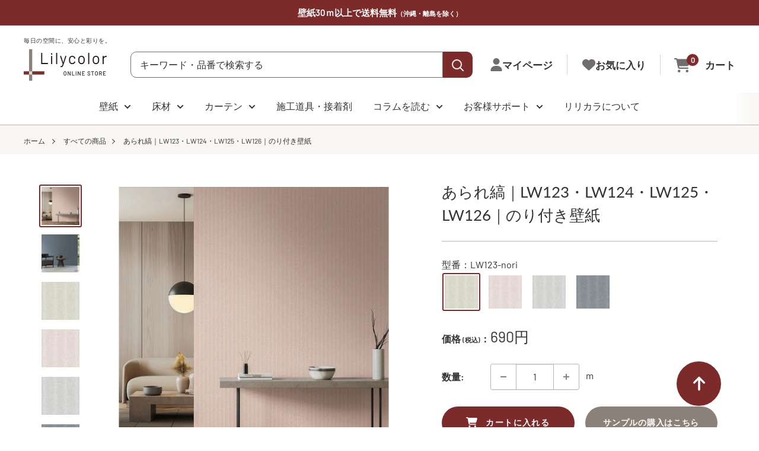

--- FILE ---
content_type: text/html; charset=utf-8
request_url: https://shop.lilycolor.co.jp/products/23wil_15605
body_size: 96868
content:
<!doctype html>

<html class="no-js" lang="ja">
  <head>
    <meta charset="utf-8">
    <meta name="viewport" content="width=device-width, initial-scale=1.0, height=device-height, minimum-scale=1.0, maximum-scale=1.0">
    <meta name="theme-color" content="#7c2a2a">
    
    
    
    

    <title>あられ縞｜LW123・LW124・LW125・LW126｜のり付き壁紙</title><meta name="description" content="大小の不規則な点で表現するあられ文様をアレンジした柄です。表情のある織物調と組み合わせ、クラフト感のある仕上がりとなっています。彩度を抑えたカラー展開でウッドやアイアンのインテリアとの相性も良い商品です。   有効巾 92.5cm 柄リピート タテ：64cm ヨコ：92.5cm 防火性能 不燃　準不燃（防火種別1-4） 素材 塩化ビニル 機能性 防かび シックハウス F☆☆☆☆取得 保管期間 未開封の状態で、夏季：１週間程度　冬季：2~3週間程度（開封後はお早めにご使用ください） 注意点 ・1本あたりの最大数量は30mです。31m以上の場合は分割してのお届けとなります。 　　 ・同じ品番でも、別注文でいただいた場合は製造ロットが異な"><link rel="canonical" href="https://shop.lilycolor.co.jp/products/23wil_15605"><link rel="shortcut icon" href="//shop.lilycolor.co.jp/cdn/shop/files/favicon_96x96.png?v=1708314359" type="image/png"><link rel="preload" as="style" href="//shop.lilycolor.co.jp/cdn/shop/t/61/assets/theme.css?v=156343261533105753771767189582">
    <link rel="preload" as="script" href="//shop.lilycolor.co.jp/cdn/shop/t/61/assets/theme.js?v=172874642460187357861767189582">
    <link rel="preconnect" href="https://cdn.shopify.com">
    <link rel="preconnect" href="https://fonts.shopifycdn.com">
    <link rel="dns-prefetch" href="https://productreviews.shopifycdn.com">
    <link rel="dns-prefetch" href="https://ajax.googleapis.com">
    <link rel="dns-prefetch" href="https://maps.googleapis.com">
    <link rel="dns-prefetch" href="https://maps.gstatic.com">

    <meta property="og:type" content="product">
  <meta property="og:title" content="あられ縞｜LW123・LW124・LW125・LW126｜のり付き壁紙"><meta property="og:image" content="http://shop.lilycolor.co.jp/cdn/shop/products/LW124_model_d1803fc1-1622-4ec4-946e-906e7a4f381b.jpg?v=1754266932">
    <meta property="og:image:secure_url" content="https://shop.lilycolor.co.jp/cdn/shop/products/LW124_model_d1803fc1-1622-4ec4-946e-906e7a4f381b.jpg?v=1754266932">
    <meta property="og:image:width" content="1024">
    <meta property="og:image:height" content="1024"><meta property="product:price:amount" content="690">
  <meta property="product:price:currency" content="JPY"><meta property="og:description" content="大小の不規則な点で表現するあられ文様をアレンジした柄です。表情のある織物調と組み合わせ、クラフト感のある仕上がりとなっています。彩度を抑えたカラー展開でウッドやアイアンのインテリアとの相性も良い商品です。   有効巾 92.5cm 柄リピート タテ：64cm ヨコ：92.5cm 防火性能 不燃　準不燃（防火種別1-4） 素材 塩化ビニル 機能性 防かび シックハウス F☆☆☆☆取得 保管期間 未開封の状態で、夏季：１週間程度　冬季：2~3週間程度（開封後はお早めにご使用ください） 注意点 ・1本あたりの最大数量は30mです。31m以上の場合は分割してのお届けとなります。 　　 ・同じ品番でも、別注文でいただいた場合は製造ロットが異な"><meta property="og:url" content="https://shop.lilycolor.co.jp/products/23wil_15605">
<meta property="og:site_name" content="リリカラオンラインストア"><meta name="twitter:card" content="summary"><meta name="twitter:title" content="あられ縞｜LW123・LW124・LW125・LW126｜のり付き壁紙">
  <meta name="twitter:description" content="大小の不規則な点で表現するあられ文様をアレンジした柄です。表情のある織物調と組み合わせ、クラフト感のある仕上がりとなっています。彩度を抑えたカラー展開でウッドやアイアンのインテリアとの相性も良い商品です。
 


有効巾
92.5cm


柄リピート
タテ：64cm ヨコ：92.5cm


防火性能
不燃　準不燃（防火種別1-4）


素材
塩化ビニル


機能性
防かび


シックハウス
F☆☆☆☆取得


保管期間
未開封の状態で、夏季：１週間程度　冬季：2~3週間程度（開封後はお早めにご使用ください）


注意点
・1本あたりの最大数量は30mです。31m以上の場合は分割してのお届けとなります。
　　
・同じ品番でも、別注文でいただいた場合は製造ロットが異なってしまう可能性があります。ロットが異なると微妙な色差が生じてしまう場合があります。
・モニターの表示色と実際の色のイメージが異なる場合があります。 実際の色味を確認したい場合は、必ずサンプルをご購入ください。 ・柄物の場合、サンプルの切り出し位置によっては柄が入らない場合がございます。ご了承ください。

">
  <meta name="twitter:image" content="https://shop.lilycolor.co.jp/cdn/shop/products/LW124_model_d1803fc1-1622-4ec4-946e-906e7a4f381b_600x600_crop_center.jpg?v=1754266932">
    <link rel="preload" href="//shop.lilycolor.co.jp/cdn/fonts/lato/lato_n4.c3b93d431f0091c8be23185e15c9d1fee1e971c5.woff2" as="font" type="font/woff2" crossorigin><link rel="preload" href="//shop.lilycolor.co.jp/cdn/fonts/barlow/barlow_n4.038c60d7ea9ddb238b2f64ba6f463ba6c0b5e5ad.woff2" as="font" type="font/woff2" crossorigin><style>
  @font-face {
  font-family: Lato;
  font-weight: 400;
  font-style: normal;
  font-display: swap;
  src: url("//shop.lilycolor.co.jp/cdn/fonts/lato/lato_n4.c3b93d431f0091c8be23185e15c9d1fee1e971c5.woff2") format("woff2"),
       url("//shop.lilycolor.co.jp/cdn/fonts/lato/lato_n4.d5c00c781efb195594fd2fd4ad04f7882949e327.woff") format("woff");
}

  @font-face {
  font-family: Barlow;
  font-weight: 400;
  font-style: normal;
  font-display: swap;
  src: url("//shop.lilycolor.co.jp/cdn/fonts/barlow/barlow_n4.038c60d7ea9ddb238b2f64ba6f463ba6c0b5e5ad.woff2") format("woff2"),
       url("//shop.lilycolor.co.jp/cdn/fonts/barlow/barlow_n4.074a9f2b990b38aec7d56c68211821e455b6d075.woff") format("woff");
}

@font-face {
  font-family: Barlow;
  font-weight: 600;
  font-style: normal;
  font-display: swap;
  src: url("//shop.lilycolor.co.jp/cdn/fonts/barlow/barlow_n6.329f582a81f63f125e63c20a5a80ae9477df68e1.woff2") format("woff2"),
       url("//shop.lilycolor.co.jp/cdn/fonts/barlow/barlow_n6.0163402e36247bcb8b02716880d0b39568412e9e.woff") format("woff");
}

@font-face {
  font-family: Lato;
  font-weight: 400;
  font-style: italic;
  font-display: swap;
  src: url("//shop.lilycolor.co.jp/cdn/fonts/lato/lato_i4.09c847adc47c2fefc3368f2e241a3712168bc4b6.woff2") format("woff2"),
       url("//shop.lilycolor.co.jp/cdn/fonts/lato/lato_i4.3c7d9eb6c1b0a2bf62d892c3ee4582b016d0f30c.woff") format("woff");
}


  @font-face {
  font-family: Barlow;
  font-weight: 700;
  font-style: normal;
  font-display: swap;
  src: url("//shop.lilycolor.co.jp/cdn/fonts/barlow/barlow_n7.691d1d11f150e857dcbc1c10ef03d825bc378d81.woff2") format("woff2"),
       url("//shop.lilycolor.co.jp/cdn/fonts/barlow/barlow_n7.4fdbb1cb7da0e2c2f88492243ffa2b4f91924840.woff") format("woff");
}

  @font-face {
  font-family: Barlow;
  font-weight: 400;
  font-style: italic;
  font-display: swap;
  src: url("//shop.lilycolor.co.jp/cdn/fonts/barlow/barlow_i4.8c59b6445f83f078b3520bad98b24d859431b377.woff2") format("woff2"),
       url("//shop.lilycolor.co.jp/cdn/fonts/barlow/barlow_i4.bf7e6d69237bd02188410034976892368fd014c0.woff") format("woff");
}

  @font-face {
  font-family: Barlow;
  font-weight: 700;
  font-style: italic;
  font-display: swap;
  src: url("//shop.lilycolor.co.jp/cdn/fonts/barlow/barlow_i7.50e19d6cc2ba5146fa437a5a7443c76d5d730103.woff2") format("woff2"),
       url("//shop.lilycolor.co.jp/cdn/fonts/barlow/barlow_i7.47e9f98f1b094d912e6fd631cc3fe93d9f40964f.woff") format("woff");
}


  :root {
    --default-text-font-size : 15px;
    --base-text-font-size    : 16px;
    --heading-font-family    : Lato, sans-serif;
    --heading-font-weight    : 400;
    --heading-font-style     : normal;
    --text-font-family       : Barlow, sans-serif;
    --text-font-weight       : 400;
    --text-font-style        : normal;
    --text-font-bolder-weight: 600;
    --text-link-decoration   : underline;

    --text-color               : #333333;
    --text-color-rgb           : 51, 51, 51;
    --heading-color            : #333333;
    --border-color             : #bfb2b4;
    --border-color-rgb         : 191, 178, 180;
    --form-border-color        : #b3a4a6;
    --accent-color             : #7c2a2a;
    --accent-color-rgb         : 124, 42, 42;
    --link-color               : #7c2a2a;
    --link-color-hover         : #431717;
    --background               : #ffffff;
    --secondary-background     : #f8f7f4;
    --secondary-background-rgb : 248, 247, 244;
    --accent-background        : rgba(124, 42, 42, 0.08);

    --input-background: #f8f7f4;

    --error-color       : #ff0000;
    --error-background  : rgba(255, 0, 0, 0.07);
    --success-color     : #00aa00;
    --success-background: rgba(0, 170, 0, 0.11);

    --primary-button-background      : #7c2a2a;
    --primary-button-background-rgb  : 124, 42, 42;
    --primary-button-text-color      : #ffffff;
    --secondary-button-background    : #ffffff;
    --secondary-button-background-rgb: 255, 255, 255;
    --secondary-button-text-color    : #7c2a2a;

    --header-background      : #ffffff;
    --header-text-color      : #333333;
    --header-light-text-color: #716d6f;
    --header-border-color    : rgba(113, 109, 111, 0.3);
    --header-accent-color    : #7c2a2a;

    --footer-background-color:    #4e484b;
    --footer-heading-text-color:  #ffffff;
    --footer-body-text-color:     #ffffff;
    --footer-body-text-color-rgb: 255, 255, 255;
    --footer-accent-color:        #7c2a2a;
    --footer-accent-color-rgb:    124, 42, 42;
    --footer-border:              none;
    
    --flickity-arrow-color: #917a7e;--product-on-sale-accent           : #7c2a2a;
    --product-on-sale-accent-rgb       : 124, 42, 42;
    --product-on-sale-color            : #ffffff;
    --product-in-stock-color           : #008a00;
    --product-low-stock-color          : #ee0000;
    --product-sold-out-color           : #8a9297;
    --product-custom-label-1-background: #008a00;
    --product-custom-label-1-color     : #ffffff;
    --product-custom-label-2-background: #00a500;
    --product-custom-label-2-color     : #ffffff;
    --product-review-star-color        : #ffbd00;

    --mobile-container-gutter : 20px;
    --desktop-container-gutter: 40px;

    /* Shopify related variables */
    --payment-terms-background-color: #ffffff;
  }
</style>

<script>
  // IE11 does not have support for CSS variables, so we have to polyfill them
  if (!(((window || {}).CSS || {}).supports && window.CSS.supports('(--a: 0)'))) {
    const script = document.createElement('script');
    script.type = 'text/javascript';
    script.src = 'https://cdn.jsdelivr.net/npm/css-vars-ponyfill@2';
    script.onload = function() {
      cssVars({});
    };

    document.getElementsByTagName('head')[0].appendChild(script);
  }
</script>


    <script>window.performance && window.performance.mark && window.performance.mark('shopify.content_for_header.start');</script><meta name="google-site-verification" content="kpHX43HSwLopPAnRR_IwveeyynX_KdeIoDeTfmpUfzY">
<meta name="google-site-verification" content="fdImAt-qwhP6NGpZli5KdG0AGueVNVPkLryNZJB0LFo">
<meta id="shopify-digital-wallet" name="shopify-digital-wallet" content="/46801060007/digital_wallets/dialog">
<link rel="alternate" type="application/json+oembed" href="https://shop.lilycolor.co.jp/products/23wil_15605.oembed">
<script async="async" src="/checkouts/internal/preloads.js?locale=ja-JP"></script>
<script id="shopify-features" type="application/json">{"accessToken":"685ea66d9d05c470512aff722c851cca","betas":["rich-media-storefront-analytics"],"domain":"shop.lilycolor.co.jp","predictiveSearch":false,"shopId":46801060007,"locale":"ja"}</script>
<script>var Shopify = Shopify || {};
Shopify.shop = "lilycoloronline.myshopify.com";
Shopify.locale = "ja";
Shopify.currency = {"active":"JPY","rate":"1.0"};
Shopify.country = "JP";
Shopify.theme = {"name":"Warehouse_251125【カーテン改修】- 新春キャンペーンバナー公開","id":156232024281,"schema_name":"Warehouse","schema_version":"4.5.0","theme_store_id":871,"role":"main"};
Shopify.theme.handle = "null";
Shopify.theme.style = {"id":null,"handle":null};
Shopify.cdnHost = "shop.lilycolor.co.jp/cdn";
Shopify.routes = Shopify.routes || {};
Shopify.routes.root = "/";</script>
<script type="module">!function(o){(o.Shopify=o.Shopify||{}).modules=!0}(window);</script>
<script>!function(o){function n(){var o=[];function n(){o.push(Array.prototype.slice.apply(arguments))}return n.q=o,n}var t=o.Shopify=o.Shopify||{};t.loadFeatures=n(),t.autoloadFeatures=n()}(window);</script>
<script id="shop-js-analytics" type="application/json">{"pageType":"product"}</script>
<script defer="defer" async type="module" src="//shop.lilycolor.co.jp/cdn/shopifycloud/shop-js/modules/v2/client.init-shop-cart-sync_Cun6Ba8E.ja.esm.js"></script>
<script defer="defer" async type="module" src="//shop.lilycolor.co.jp/cdn/shopifycloud/shop-js/modules/v2/chunk.common_DGWubyOB.esm.js"></script>
<script type="module">
  await import("//shop.lilycolor.co.jp/cdn/shopifycloud/shop-js/modules/v2/client.init-shop-cart-sync_Cun6Ba8E.ja.esm.js");
await import("//shop.lilycolor.co.jp/cdn/shopifycloud/shop-js/modules/v2/chunk.common_DGWubyOB.esm.js");

  window.Shopify.SignInWithShop?.initShopCartSync?.({"fedCMEnabled":true,"windoidEnabled":true});

</script>
<script>(function() {
  var isLoaded = false;
  function asyncLoad() {
    if (isLoaded) return;
    isLoaded = true;
    var urls = ["https:\/\/api.adsist.ai\/shopify\/tags\/Facebook\/634e68199339b0095b0be3f3\/search?pixelId=2074993036041385\u0026nonce=NCw8yQQw\u0026shop=lilycoloronline.myshopify.com","https:\/\/api.adsist.ai\/shopify\/tags\/Google\/634e68199339b0095b0be3f3\/search?tagId=AW-11007003419\u0026sendTo=AW-11007003419\/3UETCJ6ghIAYEJuWxoAp\u0026shop=lilycoloronline.myshopify.com"];
    for (var i = 0; i < urls.length; i++) {
      var s = document.createElement('script');
      s.type = 'text/javascript';
      s.async = true;
      s.src = urls[i];
      var x = document.getElementsByTagName('script')[0];
      x.parentNode.insertBefore(s, x);
    }
  };
  if(window.attachEvent) {
    window.attachEvent('onload', asyncLoad);
  } else {
    window.addEventListener('load', asyncLoad, false);
  }
})();</script>
<script id="__st">var __st={"a":46801060007,"offset":32400,"reqid":"75548372-5a0a-40d8-93d5-131a29f85443-1768690331","pageurl":"shop.lilycolor.co.jp\/products\/23wil_15605","u":"ce567ad6c1a8","p":"product","rtyp":"product","rid":8183290331353};</script>
<script>window.ShopifyPaypalV4VisibilityTracking = true;</script>
<script id="captcha-bootstrap">!function(){'use strict';const t='contact',e='account',n='new_comment',o=[[t,t],['blogs',n],['comments',n],[t,'customer']],c=[[e,'customer_login'],[e,'guest_login'],[e,'recover_customer_password'],[e,'create_customer']],r=t=>t.map((([t,e])=>`form[action*='/${t}']:not([data-nocaptcha='true']) input[name='form_type'][value='${e}']`)).join(','),a=t=>()=>t?[...document.querySelectorAll(t)].map((t=>t.form)):[];function s(){const t=[...o],e=r(t);return a(e)}const i='password',u='form_key',d=['recaptcha-v3-token','g-recaptcha-response','h-captcha-response',i],f=()=>{try{return window.sessionStorage}catch{return}},m='__shopify_v',_=t=>t.elements[u];function p(t,e,n=!1){try{const o=window.sessionStorage,c=JSON.parse(o.getItem(e)),{data:r}=function(t){const{data:e,action:n}=t;return t[m]||n?{data:e,action:n}:{data:t,action:n}}(c);for(const[e,n]of Object.entries(r))t.elements[e]&&(t.elements[e].value=n);n&&o.removeItem(e)}catch(o){console.error('form repopulation failed',{error:o})}}const l='form_type',E='cptcha';function T(t){t.dataset[E]=!0}const w=window,h=w.document,L='Shopify',v='ce_forms',y='captcha';let A=!1;((t,e)=>{const n=(g='f06e6c50-85a8-45c8-87d0-21a2b65856fe',I='https://cdn.shopify.com/shopifycloud/storefront-forms-hcaptcha/ce_storefront_forms_captcha_hcaptcha.v1.5.2.iife.js',D={infoText:'hCaptchaによる保護',privacyText:'プライバシー',termsText:'利用規約'},(t,e,n)=>{const o=w[L][v],c=o.bindForm;if(c)return c(t,g,e,D).then(n);var r;o.q.push([[t,g,e,D],n]),r=I,A||(h.body.append(Object.assign(h.createElement('script'),{id:'captcha-provider',async:!0,src:r})),A=!0)});var g,I,D;w[L]=w[L]||{},w[L][v]=w[L][v]||{},w[L][v].q=[],w[L][y]=w[L][y]||{},w[L][y].protect=function(t,e){n(t,void 0,e),T(t)},Object.freeze(w[L][y]),function(t,e,n,w,h,L){const[v,y,A,g]=function(t,e,n){const i=e?o:[],u=t?c:[],d=[...i,...u],f=r(d),m=r(i),_=r(d.filter((([t,e])=>n.includes(e))));return[a(f),a(m),a(_),s()]}(w,h,L),I=t=>{const e=t.target;return e instanceof HTMLFormElement?e:e&&e.form},D=t=>v().includes(t);t.addEventListener('submit',(t=>{const e=I(t);if(!e)return;const n=D(e)&&!e.dataset.hcaptchaBound&&!e.dataset.recaptchaBound,o=_(e),c=g().includes(e)&&(!o||!o.value);(n||c)&&t.preventDefault(),c&&!n&&(function(t){try{if(!f())return;!function(t){const e=f();if(!e)return;const n=_(t);if(!n)return;const o=n.value;o&&e.removeItem(o)}(t);const e=Array.from(Array(32),(()=>Math.random().toString(36)[2])).join('');!function(t,e){_(t)||t.append(Object.assign(document.createElement('input'),{type:'hidden',name:u})),t.elements[u].value=e}(t,e),function(t,e){const n=f();if(!n)return;const o=[...t.querySelectorAll(`input[type='${i}']`)].map((({name:t})=>t)),c=[...d,...o],r={};for(const[a,s]of new FormData(t).entries())c.includes(a)||(r[a]=s);n.setItem(e,JSON.stringify({[m]:1,action:t.action,data:r}))}(t,e)}catch(e){console.error('failed to persist form',e)}}(e),e.submit())}));const S=(t,e)=>{t&&!t.dataset[E]&&(n(t,e.some((e=>e===t))),T(t))};for(const o of['focusin','change'])t.addEventListener(o,(t=>{const e=I(t);D(e)&&S(e,y())}));const B=e.get('form_key'),M=e.get(l),P=B&&M;t.addEventListener('DOMContentLoaded',(()=>{const t=y();if(P)for(const e of t)e.elements[l].value===M&&p(e,B);[...new Set([...A(),...v().filter((t=>'true'===t.dataset.shopifyCaptcha))])].forEach((e=>S(e,t)))}))}(h,new URLSearchParams(w.location.search),n,t,e,['guest_login'])})(!0,!1)}();</script>
<script integrity="sha256-4kQ18oKyAcykRKYeNunJcIwy7WH5gtpwJnB7kiuLZ1E=" data-source-attribution="shopify.loadfeatures" defer="defer" src="//shop.lilycolor.co.jp/cdn/shopifycloud/storefront/assets/storefront/load_feature-a0a9edcb.js" crossorigin="anonymous"></script>
<script data-source-attribution="shopify.dynamic_checkout.dynamic.init">var Shopify=Shopify||{};Shopify.PaymentButton=Shopify.PaymentButton||{isStorefrontPortableWallets:!0,init:function(){window.Shopify.PaymentButton.init=function(){};var t=document.createElement("script");t.src="https://shop.lilycolor.co.jp/cdn/shopifycloud/portable-wallets/latest/portable-wallets.ja.js",t.type="module",document.head.appendChild(t)}};
</script>
<script data-source-attribution="shopify.dynamic_checkout.buyer_consent">
  function portableWalletsHideBuyerConsent(e){var t=document.getElementById("shopify-buyer-consent"),n=document.getElementById("shopify-subscription-policy-button");t&&n&&(t.classList.add("hidden"),t.setAttribute("aria-hidden","true"),n.removeEventListener("click",e))}function portableWalletsShowBuyerConsent(e){var t=document.getElementById("shopify-buyer-consent"),n=document.getElementById("shopify-subscription-policy-button");t&&n&&(t.classList.remove("hidden"),t.removeAttribute("aria-hidden"),n.addEventListener("click",e))}window.Shopify?.PaymentButton&&(window.Shopify.PaymentButton.hideBuyerConsent=portableWalletsHideBuyerConsent,window.Shopify.PaymentButton.showBuyerConsent=portableWalletsShowBuyerConsent);
</script>
<script data-source-attribution="shopify.dynamic_checkout.cart.bootstrap">document.addEventListener("DOMContentLoaded",(function(){function t(){return document.querySelector("shopify-accelerated-checkout-cart, shopify-accelerated-checkout")}if(t())Shopify.PaymentButton.init();else{new MutationObserver((function(e,n){t()&&(Shopify.PaymentButton.init(),n.disconnect())})).observe(document.body,{childList:!0,subtree:!0})}}));
</script>

<script>window.performance && window.performance.mark && window.performance.mark('shopify.content_for_header.end');</script>

    <link rel="stylesheet" href="//shop.lilycolor.co.jp/cdn/shop/t/61/assets/theme.css?v=156343261533105753771767189582">
    <link rel="stylesheet" href="//shop.lilycolor.co.jp/cdn/shop/t/61/assets/theme_add.css?v=137945421277439432771767189582">

    
  <script type="application/ld+json">
  {
    "@context": "https://schema.org",
    "@type": "Product",
    "productID": 8183290331353,
    "offers": [{
          "@type": "Offer",
          "name": "greige",
          "availability":"https://schema.org/InStock",
          "price": 690.0,
          "priceCurrency": "JPY",
          "priceValidUntil": "2026-01-28","sku": "LW123-nori",
          "url": "/products/23wil_15605?variant=44530898698457"
        },
{
          "@type": "Offer",
          "name": "pink",
          "availability":"https://schema.org/InStock",
          "price": 690.0,
          "priceCurrency": "JPY",
          "priceValidUntil": "2026-01-28","sku": "LW124-nori",
          "url": "/products/23wil_15605?variant=44530898731225"
        },
{
          "@type": "Offer",
          "name": "gray",
          "availability":"https://schema.org/InStock",
          "price": 690.0,
          "priceCurrency": "JPY",
          "priceValidUntil": "2026-01-28","sku": "LW125-nori",
          "url": "/products/23wil_15605?variant=44530898763993"
        },
{
          "@type": "Offer",
          "name": "navy",
          "availability":"https://schema.org/InStock",
          "price": 690.0,
          "priceCurrency": "JPY",
          "priceValidUntil": "2026-01-28","sku": "LW126-nori",
          "url": "/products/23wil_15605?variant=44530898796761"
        }
],"brand": {
      "@type": "Brand",
      "name": "リリカラオンライン"
    },
    "name": "あられ縞｜LW123・LW124・LW125・LW126｜のり付き壁紙",
    "description": "大小の不規則な点で表現するあられ文様をアレンジした柄です。表情のある織物調と組み合わせ、クラフト感のある仕上がりとなっています。彩度を抑えたカラー展開でウッドやアイアンのインテリアとの相性も良い商品です。\n \n\n\n有効巾\n92.5cm\n\n\n柄リピート\nタテ：64cm ヨコ：92.5cm\n\n\n防火性能\n不燃　準不燃（防火種別1-4）\n\n\n素材\n塩化ビニル\n\n\n機能性\n防かび\n\n\nシックハウス\nF☆☆☆☆取得\n\n\n保管期間\n未開封の状態で、夏季：１週間程度　冬季：2~3週間程度（開封後はお早めにご使用ください）\n\n\n注意点\n・1本あたりの最大数量は30mです。31m以上の場合は分割してのお届けとなります。\n　　\n・同じ品番でも、別注文でいただいた場合は製造ロットが異なってしまう可能性があります。ロットが異なると微妙な色差が生じてしまう場合があります。\n・モニターの表示色と実際の色のイメージが異なる場合があります。 実際の色味を確認したい場合は、必ずサンプルをご購入ください。 ・柄物の場合、サンプルの切り出し位置によっては柄が入らない場合がございます。ご了承ください。\n\n",
    "category": "壁紙",
    "url": "/products/23wil_15605",
    "sku": "LW123-nori",
    "image": {
      "@type": "ImageObject",
      "url": "https://shop.lilycolor.co.jp/cdn/shop/products/LW124_model_d1803fc1-1622-4ec4-946e-906e7a4f381b.jpg?v=1754266932&width=1024",
      "image": "https://shop.lilycolor.co.jp/cdn/shop/products/LW124_model_d1803fc1-1622-4ec4-946e-906e7a4f381b.jpg?v=1754266932&width=1024",
      "name": "あられ縞｜LW123・LW124・LW125・LW126｜のり付き壁紙",
      "width": "1024",
      "height": "1024"
    }
  }
  </script>



  <script type="application/ld+json">
  {
    "@context": "https://schema.org",
    "@type": "BreadcrumbList",
  "itemListElement": [{
      "@type": "ListItem",
      "position": 1,
      "name": "ホーム",
      "item": "https://shop.lilycolor.co.jp"
    },{
          "@type": "ListItem",
          "position": 2,
          "name": "あられ縞｜LW123・LW124・LW125・LW126｜のり付き壁紙",
          "item": "https://shop.lilycolor.co.jp/products/23wil_15605"
        }]
  }
  </script>



    <script>
      // This allows to expose several variables to the global scope, to be used in scripts
      window.theme = {
        pageType: "product",
        cartCount: 0,
        moneyFormat: "{{amount_no_decimals}}円",
        moneyWithCurrencyFormat: "{{amount_no_decimals}} 円",
        currencyCodeEnabled: false,
        showDiscount: true,
        discountMode: "percentage",
        cartType: "drawer"
      };

      window.routes = {
        rootUrl: "\/",
        rootUrlWithoutSlash: '',
        cartUrl: "\/cart",
        cartAddUrl: "\/cart\/add",
        cartChangeUrl: "\/cart\/change",
        searchUrl: "\/search",
        productRecommendationsUrl: "\/recommendations\/products"
      };

      window.languages = {
        productRegularPrice: "通常価格",
        productSalePrice: "販売価格",
        collectionOnSaleLabel: "{{savings}}OFF",
        productFormUnavailable: "利用できません",
        productFormAddToCart: "カートに入れる",
        productFormPreOrder: "予約注文",
        productFormSoldOut: "完売",
        productAdded: "カートに追加されました",
        productAddedShort: "追加されました",
        shippingEstimatorNoResults: "住所への配送が見つかりませんでした。",
        shippingEstimatorOneResult: "住所には1つの配送料金があります：",
        shippingEstimatorMultipleResults: "住所には{{count}}の送料があります：",
        shippingEstimatorErrors: "いくつかのエラーがあります："
      };

      document.documentElement.className = document.documentElement.className.replace('no-js', 'js');
    </script><script src="//shop.lilycolor.co.jp/cdn/shop/t/61/assets/theme.js?v=172874642460187357861767189582" defer></script>
    <script src="//shop.lilycolor.co.jp/cdn/shop/t/61/assets/custom.js?v=178926925403420781411767189582" defer></script><script>
        (function () {
          window.onpageshow = function() {
            // We force re-freshing the cart content onpageshow, as most browsers will serve a cache copy when hitting the
            // back button, which cause staled data
            document.documentElement.dispatchEvent(new CustomEvent('cart:refresh', {
              bubbles: true,
              detail: {scrollToTop: false}
            }));
          };
        })();
      </script><!-- Global site tag (gtag.js) - Google Ads: 480234626 -->
    <script async src="https://www.googletagmanager.com/gtag/js?id=AW-480234626"></script>
    <script>
      window.dataLayer = window.dataLayer || [];
      function gtag(){dataLayer.push(arguments);}
      gtag('js', new Date());
    
      gtag('config', 'AW-480234626');
    </script>
        
     <!-- Googleイベントスニペット -->    
    <script>
      gtag('event', 'page_view', {
        'send_to': 'AW-480234626',
        'value': 'replace with value',
        'items': [{
          'id': 'replace with value',
          'google_business_vertical': 'retail'
        }]
      });
    </script>
    
    <!-- Start of HubSpot Embed Code -->
      <!--<script type="text/javascript" id="hs-script-loader" async defer src="//js.hs-scripts.com/8928959.js"></script> -->
    <!-- End of HubSpot Embed Code -->
    
    <!-- Start of Facebookドメイン認証 Code -->
     <meta name="facebook-domain-verification" content="e42gk5bjix3vd4mdeo918erjzr6u6h" />        
     <!-- End of Facebookドメイン認証 Code -->
         
     <!--Start of Search Console認証 Code -->  
      <meta name="google-site-verification" content="HtORoUsN65knF6-ulVgDFuR5rIMSRqJYKRCS8smUtEM" />
     <!--End of Search Console認証 Code -->

    <script src="https://kit.fontawesome.com/10b75a6551.js" crossorigin="anonymous"></script>
    <meta name="google-site-verification" content="Dn1zDwE4pfBbnAnofTQ3OewWiFSPcc7Dsyy7xQG5j44" />
    <meta name="google-site-verification" content="eIQYuAdiW2iwxkYC1rZBRww-bXFzMmtSx32QAjU9J34" />
    
    <!-- Google Fonts -->
    <link rel="preconnect" href="https://fonts.googleapis.com">
    <link rel="preconnect" href="https://fonts.gstatic.com" crossorigin>
    <link href="https://fonts.googleapis.com/css2?family=Roboto:wght@300&display=swap" rel="stylesheet">

    <!-- jQuery -->
    <script src="https://code.jquery.com/jquery-3.4.1.min.js" integrity="sha256-CSXorXvZcTkaix6Yvo6HppcZGetbYMGWSFlBw8HfCJo=" crossorigin="anonymous"></script>
    
    

    <script type="application/ld+json">
    {
      "@context": "https://schema.org",
      "@type": "WebSite",
      "@id": "https://shop.lilycolor.co.jp#website",
      "url": "https://shop.lilycolor.co.jp",
      "name": "リリカラ", 
      "alternateName": "リリカラ公式オンラインストア",
      "inLanguage": "ja",
      "potentialAction": {
        "@type": "SearchAction",
        "target": "https://shop.lilycolor.co.jp/search?q={search_term_string}",
        "query-input": "required name=search_term_string"
      }
    }
    </script>
  

<!-- BEGIN app block: shopify://apps/smart-filter-search/blocks/app-embed/5cc1944c-3014-4a2a-af40-7d65abc0ef73 --><style>.gf-block-title h3, 
.gf-block-title .h3,
.gf-form-input-inner label {
  font-size: 14px !important;
  color: #3a3a3a !important;
  text-transform: uppercase !important;
  font-weight: bold !important;
}
.gf-option-block .gf-btn-show-more{
  font-size: 14px !important;
  text-transform: none !important;
  font-weight: normal !important;
}
.gf-option-block ul li a, 
.gf-option-block ul li button, 
.gf-option-block ul li a span.gf-count,
.gf-option-block ul li button span.gf-count,
.gf-clear, 
.gf-clear-all, 
.selected-item.gf-option-label a,
.gf-form-input-inner select,
.gf-refine-toggle{
  font-size: 14px !important;
  color: #000000 !important;
  text-transform: none !important;
  font-weight: normal !important;
}

.gf-refine-toggle-mobile,
.gf-form-button-group button {
  font-size: 14px !important;
  text-transform: none !important;
  font-weight: normal !important;
  color: #3a3a3a !important;
  border: 1px solid #bfbfbf !important;
  background: #ffffff !important;
}
.gf-option-block-box-rectangle.gf-option-block ul li.gf-box-rectangle a,
.gf-option-block-box-rectangle.gf-option-block ul li.gf-box-rectangle button {
  border-color: #000000 !important;
}
.gf-option-block-box-rectangle.gf-option-block ul li.gf-box-rectangle a.checked,
.gf-option-block-box-rectangle.gf-option-block ul li.gf-box-rectangle button.checked{
  color: #fff !important;
  background-color: #000000 !important;
}
@media (min-width: 768px) {
  .gf-option-block-box-rectangle.gf-option-block ul li.gf-box-rectangle button:hover,
  .gf-option-block-box-rectangle.gf-option-block ul li.gf-box-rectangle a:hover {
    color: #fff !important;
    background-color: #000000 !important;	
  }
}
.gf-option-block.gf-option-block-select select {
  color: #000000 !important;
}

#gf-form.loaded, .gf-YMM-forms.loaded {
  background: #FFFFFF !important;
}
#gf-form h2, .gf-YMM-forms h2 {
  color: #3a3a3a !important;
}
#gf-form label, .gf-YMM-forms label{
  color: #3a3a3a !important;
}
.gf-form-input-wrapper select, 
.gf-form-input-wrapper input{
  border: 1px solid #DEDEDE !important;
  background-color: #FFFFFF !important;
  border-radius: 0px !important;
}
#gf-form .gf-form-button-group button, .gf-YMM-forms .gf-form-button-group button{
  color: #FFFFFF !important;
  background: #3a3a3a !important;
  border-radius: 0px !important;
}

.spf-product-card.spf-product-card__template-3 .spf-product__info.hover{
  background: #FFFFFF;
}
a.spf-product-card__image-wrapper{
  padding-top: 100%;
}
.h4.spf-product-card__title a{
  color: #333333;
  font-size: 15px;
   font-family: inherit;     font-style: normal;
  text-transform: none;
}
.h4.spf-product-card__title a:hover{
  color: #000000;
}
.spf-product-card button.spf-product__form-btn-addtocart{
  font-size: 14px;
   font-family: inherit;   font-weight: normal;   font-style: normal;   text-transform: none;
}
.spf-product-card button.spf-product__form-btn-addtocart,
.spf-product-card.spf-product-card__template-4 a.open-quick-view,
.spf-product-card.spf-product-card__template-5 a.open-quick-view,
#gfqv-btn{
  color: #FFFFFF !important;
  border: 1px solid #333333 !important;
  background: #333333 !important;
}
.spf-product-card button.spf-product__form-btn-addtocart:hover,
.spf-product-card.spf-product-card__template-4 a.open-quick-view:hover,
.spf-product-card.spf-product-card__template-5 a.open-quick-view:hover{
  color: #FFFFFF !important;
  border: 1px solid #000000 !important;
  background: #000000 !important;
}
span.spf-product__label.spf-product__label-soldout{
  color: #ffffff;
  background: #989898;
}
span.spf-product__label.spf-product__label-sale{
  color: #F0F0F0;
  background: #d21625;
}
.spf-product-card__vendor a{
  color: #969595;
  font-size: 13px;
   font-family: inherit;   font-weight: normal;   font-style: normal; }
.spf-product-card__vendor a:hover{
  color: #969595;
}
.spf-product-card__price-wrapper{
  font-size: 14px;
}
.spf-image-ratio{
  padding-top:100% !important;
}
.spf-product-card__oldprice,
.spf-product-card__saleprice,
.spf-product-card__price,
.gfqv-product-card__oldprice,
.gfqv-product-card__saleprice,
.gfqv-product-card__price
{
  font-size: 14px;
   font-family: inherit;   font-weight: normal;   font-style: normal; }

span.spf-product-card__price, span.gfqv-product-card__price{
  color: #141414;
}
span.spf-product-card__oldprice, span.gfqv-product-card__oldprice{
  color: #969595;
}
span.spf-product-card__saleprice, span.gfqv-product-card__saleprice{
  color: #d21625;
}
</style><style>.spf-has-filter .template-search .collection__dynamic-part { display: flex;
}</style><script></script><script>
  const productGrid = document.querySelector('[data-globo-filter-items]')
  if(productGrid){
    if( productGrid.id ){
      productGrid.setAttribute('old-id', productGrid.id)
    }
    productGrid.id = 'gf-products';
  }
</script>
<script>if(window.AVADA_SPEED_WHITELIST){const spfs_w = new RegExp("smart-product-filter-search", 'i'); if(Array.isArray(window.AVADA_SPEED_WHITELIST)){window.AVADA_SPEED_WHITELIST.push(spfs_w);}else{window.AVADA_SPEED_WHITELIST = [spfs_w];}} </script><!-- END app block --><!-- BEGIN app block: shopify://apps/instafeed/blocks/head-block/c447db20-095d-4a10-9725-b5977662c9d5 --><link rel="preconnect" href="https://cdn.nfcube.com/">
<link rel="preconnect" href="https://scontent.cdninstagram.com/">


  <script>
    document.addEventListener('DOMContentLoaded', function () {
      let instafeedScript = document.createElement('script');

      
        instafeedScript.src = 'https://storage.nfcube.com/instafeed-7bb5a8bc9ff0c3b7b5fb4a5a58e5df6f.js';
      

      document.body.appendChild(instafeedScript);
    });
  </script>





<!-- END app block --><!-- BEGIN app block: shopify://apps/pagefly-page-builder/blocks/app-embed/83e179f7-59a0-4589-8c66-c0dddf959200 -->

<!-- BEGIN app snippet: pagefly-cro-ab-testing-main -->







<script>
  ;(function () {
    const url = new URL(window.location)
    const viewParam = url.searchParams.get('view')
    if (viewParam && viewParam.includes('variant-pf-')) {
      url.searchParams.set('pf_v', viewParam)
      url.searchParams.delete('view')
      window.history.replaceState({}, '', url)
    }
  })()
</script>



<script type='module'>
  
  window.PAGEFLY_CRO = window.PAGEFLY_CRO || {}

  window.PAGEFLY_CRO['data_debug'] = {
    original_template_suffix: "all_products",
    allow_ab_test: false,
    ab_test_start_time: 0,
    ab_test_end_time: 0,
    today_date_time: 1768690331000,
  }
  window.PAGEFLY_CRO['GA4'] = { enabled: false}
</script>

<!-- END app snippet -->








  <script src='https://cdn.shopify.com/extensions/019bb4f9-aed6-78a3-be91-e9d44663e6bf/pagefly-page-builder-215/assets/pagefly-helper.js' defer='defer'></script>

  <script src='https://cdn.shopify.com/extensions/019bb4f9-aed6-78a3-be91-e9d44663e6bf/pagefly-page-builder-215/assets/pagefly-general-helper.js' defer='defer'></script>

  <script src='https://cdn.shopify.com/extensions/019bb4f9-aed6-78a3-be91-e9d44663e6bf/pagefly-page-builder-215/assets/pagefly-snap-slider.js' defer='defer'></script>

  <script src='https://cdn.shopify.com/extensions/019bb4f9-aed6-78a3-be91-e9d44663e6bf/pagefly-page-builder-215/assets/pagefly-slideshow-v3.js' defer='defer'></script>

  <script src='https://cdn.shopify.com/extensions/019bb4f9-aed6-78a3-be91-e9d44663e6bf/pagefly-page-builder-215/assets/pagefly-slideshow-v4.js' defer='defer'></script>

  <script src='https://cdn.shopify.com/extensions/019bb4f9-aed6-78a3-be91-e9d44663e6bf/pagefly-page-builder-215/assets/pagefly-glider.js' defer='defer'></script>

  <script src='https://cdn.shopify.com/extensions/019bb4f9-aed6-78a3-be91-e9d44663e6bf/pagefly-page-builder-215/assets/pagefly-slideshow-v1-v2.js' defer='defer'></script>

  <script src='https://cdn.shopify.com/extensions/019bb4f9-aed6-78a3-be91-e9d44663e6bf/pagefly-page-builder-215/assets/pagefly-product-media.js' defer='defer'></script>

  <script src='https://cdn.shopify.com/extensions/019bb4f9-aed6-78a3-be91-e9d44663e6bf/pagefly-page-builder-215/assets/pagefly-product.js' defer='defer'></script>


<script id='pagefly-helper-data' type='application/json'>
  {
    "page_optimization": {
      "assets_prefetching": false
    },
    "elements_asset_mapper": {
      "Accordion": "https://cdn.shopify.com/extensions/019bb4f9-aed6-78a3-be91-e9d44663e6bf/pagefly-page-builder-215/assets/pagefly-accordion.js",
      "Accordion3": "https://cdn.shopify.com/extensions/019bb4f9-aed6-78a3-be91-e9d44663e6bf/pagefly-page-builder-215/assets/pagefly-accordion3.js",
      "CountDown": "https://cdn.shopify.com/extensions/019bb4f9-aed6-78a3-be91-e9d44663e6bf/pagefly-page-builder-215/assets/pagefly-countdown.js",
      "GMap1": "https://cdn.shopify.com/extensions/019bb4f9-aed6-78a3-be91-e9d44663e6bf/pagefly-page-builder-215/assets/pagefly-gmap.js",
      "GMap2": "https://cdn.shopify.com/extensions/019bb4f9-aed6-78a3-be91-e9d44663e6bf/pagefly-page-builder-215/assets/pagefly-gmap.js",
      "GMapBasicV2": "https://cdn.shopify.com/extensions/019bb4f9-aed6-78a3-be91-e9d44663e6bf/pagefly-page-builder-215/assets/pagefly-gmap.js",
      "GMapAdvancedV2": "https://cdn.shopify.com/extensions/019bb4f9-aed6-78a3-be91-e9d44663e6bf/pagefly-page-builder-215/assets/pagefly-gmap.js",
      "HTML.Video": "https://cdn.shopify.com/extensions/019bb4f9-aed6-78a3-be91-e9d44663e6bf/pagefly-page-builder-215/assets/pagefly-htmlvideo.js",
      "HTML.Video2": "https://cdn.shopify.com/extensions/019bb4f9-aed6-78a3-be91-e9d44663e6bf/pagefly-page-builder-215/assets/pagefly-htmlvideo2.js",
      "HTML.Video3": "https://cdn.shopify.com/extensions/019bb4f9-aed6-78a3-be91-e9d44663e6bf/pagefly-page-builder-215/assets/pagefly-htmlvideo2.js",
      "BackgroundVideo": "https://cdn.shopify.com/extensions/019bb4f9-aed6-78a3-be91-e9d44663e6bf/pagefly-page-builder-215/assets/pagefly-htmlvideo2.js",
      "Instagram": "https://cdn.shopify.com/extensions/019bb4f9-aed6-78a3-be91-e9d44663e6bf/pagefly-page-builder-215/assets/pagefly-instagram.js",
      "Instagram2": "https://cdn.shopify.com/extensions/019bb4f9-aed6-78a3-be91-e9d44663e6bf/pagefly-page-builder-215/assets/pagefly-instagram.js",
      "Insta3": "https://cdn.shopify.com/extensions/019bb4f9-aed6-78a3-be91-e9d44663e6bf/pagefly-page-builder-215/assets/pagefly-instagram3.js",
      "Tabs": "https://cdn.shopify.com/extensions/019bb4f9-aed6-78a3-be91-e9d44663e6bf/pagefly-page-builder-215/assets/pagefly-tab.js",
      "Tabs3": "https://cdn.shopify.com/extensions/019bb4f9-aed6-78a3-be91-e9d44663e6bf/pagefly-page-builder-215/assets/pagefly-tab3.js",
      "ProductBox": "https://cdn.shopify.com/extensions/019bb4f9-aed6-78a3-be91-e9d44663e6bf/pagefly-page-builder-215/assets/pagefly-cart.js",
      "FBPageBox2": "https://cdn.shopify.com/extensions/019bb4f9-aed6-78a3-be91-e9d44663e6bf/pagefly-page-builder-215/assets/pagefly-facebook.js",
      "FBLikeButton2": "https://cdn.shopify.com/extensions/019bb4f9-aed6-78a3-be91-e9d44663e6bf/pagefly-page-builder-215/assets/pagefly-facebook.js",
      "TwitterFeed2": "https://cdn.shopify.com/extensions/019bb4f9-aed6-78a3-be91-e9d44663e6bf/pagefly-page-builder-215/assets/pagefly-twitter.js",
      "Paragraph4": "https://cdn.shopify.com/extensions/019bb4f9-aed6-78a3-be91-e9d44663e6bf/pagefly-page-builder-215/assets/pagefly-paragraph4.js",

      "AliReviews": "https://cdn.shopify.com/extensions/019bb4f9-aed6-78a3-be91-e9d44663e6bf/pagefly-page-builder-215/assets/pagefly-3rd-elements.js",
      "BackInStock": "https://cdn.shopify.com/extensions/019bb4f9-aed6-78a3-be91-e9d44663e6bf/pagefly-page-builder-215/assets/pagefly-3rd-elements.js",
      "GloboBackInStock": "https://cdn.shopify.com/extensions/019bb4f9-aed6-78a3-be91-e9d44663e6bf/pagefly-page-builder-215/assets/pagefly-3rd-elements.js",
      "GrowaveWishlist": "https://cdn.shopify.com/extensions/019bb4f9-aed6-78a3-be91-e9d44663e6bf/pagefly-page-builder-215/assets/pagefly-3rd-elements.js",
      "InfiniteOptionsShopPad": "https://cdn.shopify.com/extensions/019bb4f9-aed6-78a3-be91-e9d44663e6bf/pagefly-page-builder-215/assets/pagefly-3rd-elements.js",
      "InkybayProductPersonalizer": "https://cdn.shopify.com/extensions/019bb4f9-aed6-78a3-be91-e9d44663e6bf/pagefly-page-builder-215/assets/pagefly-3rd-elements.js",
      "LimeSpot": "https://cdn.shopify.com/extensions/019bb4f9-aed6-78a3-be91-e9d44663e6bf/pagefly-page-builder-215/assets/pagefly-3rd-elements.js",
      "Loox": "https://cdn.shopify.com/extensions/019bb4f9-aed6-78a3-be91-e9d44663e6bf/pagefly-page-builder-215/assets/pagefly-3rd-elements.js",
      "Opinew": "https://cdn.shopify.com/extensions/019bb4f9-aed6-78a3-be91-e9d44663e6bf/pagefly-page-builder-215/assets/pagefly-3rd-elements.js",
      "Powr": "https://cdn.shopify.com/extensions/019bb4f9-aed6-78a3-be91-e9d44663e6bf/pagefly-page-builder-215/assets/pagefly-3rd-elements.js",
      "ProductReviews": "https://cdn.shopify.com/extensions/019bb4f9-aed6-78a3-be91-e9d44663e6bf/pagefly-page-builder-215/assets/pagefly-3rd-elements.js",
      "PushOwl": "https://cdn.shopify.com/extensions/019bb4f9-aed6-78a3-be91-e9d44663e6bf/pagefly-page-builder-215/assets/pagefly-3rd-elements.js",
      "ReCharge": "https://cdn.shopify.com/extensions/019bb4f9-aed6-78a3-be91-e9d44663e6bf/pagefly-page-builder-215/assets/pagefly-3rd-elements.js",
      "Rivyo": "https://cdn.shopify.com/extensions/019bb4f9-aed6-78a3-be91-e9d44663e6bf/pagefly-page-builder-215/assets/pagefly-3rd-elements.js",
      "TrackingMore": "https://cdn.shopify.com/extensions/019bb4f9-aed6-78a3-be91-e9d44663e6bf/pagefly-page-builder-215/assets/pagefly-3rd-elements.js",
      "Vitals": "https://cdn.shopify.com/extensions/019bb4f9-aed6-78a3-be91-e9d44663e6bf/pagefly-page-builder-215/assets/pagefly-3rd-elements.js",
      "Wiser": "https://cdn.shopify.com/extensions/019bb4f9-aed6-78a3-be91-e9d44663e6bf/pagefly-page-builder-215/assets/pagefly-3rd-elements.js"
    },
    "custom_elements_mapper": {
      "pf-click-action-element": "https://cdn.shopify.com/extensions/019bb4f9-aed6-78a3-be91-e9d44663e6bf/pagefly-page-builder-215/assets/pagefly-click-action-element.js",
      "pf-dialog-element": "https://cdn.shopify.com/extensions/019bb4f9-aed6-78a3-be91-e9d44663e6bf/pagefly-page-builder-215/assets/pagefly-dialog-element.js"
    }
  }
</script>


<!-- END app block --><!-- BEGIN app block: shopify://apps/powerful-form-builder/blocks/app-embed/e4bcb1eb-35b2-42e6-bc37-bfe0e1542c9d --><script type="text/javascript" hs-ignore data-cookieconsent="ignore">
  var Globo = Globo || {};
  var globoFormbuilderRecaptchaInit = function(){};
  var globoFormbuilderHcaptchaInit = function(){};
  window.Globo.FormBuilder = window.Globo.FormBuilder || {};
  window.Globo.FormBuilder.shop = {"configuration":{"money_format":"{{amount_no_decimals}}円"},"pricing":{"features":{"bulkOrderForm":false,"cartForm":false,"fileUpload":2,"removeCopyright":false,"restrictedEmailDomains":false,"metrics":false}},"settings":{"copyright":"Powered by <a href=\"https://globosoftware.net\" target=\"_blank\">Globo</a> <a href=\"https://apps.shopify.com/form-builder-contact-form\" target=\"_blank\">Form</a>","hideWaterMark":true,"reCaptcha":{"recaptchaType":"v2","siteKey":false,"languageCode":"en"},"hCaptcha":{"siteKey":false},"scrollTop":false,"customCssCode":"","customCssEnabled":false,"additionalColumns":[]},"encryption_form_id":1,"url":"https://app.powerfulform.com/","CDN_URL":"https://dxo9oalx9qc1s.cloudfront.net","app_id":"1783207"};

  if(window.Globo.FormBuilder.shop.settings.customCssEnabled && window.Globo.FormBuilder.shop.settings.customCssCode){
    const customStyle = document.createElement('style');
    customStyle.type = 'text/css';
    customStyle.innerHTML = window.Globo.FormBuilder.shop.settings.customCssCode;
    document.head.appendChild(customStyle);
  }

  window.Globo.FormBuilder.forms = [];
    
      
      
      
      window.Globo.FormBuilder.forms[46508] = {"46508":{"elements":[{"id":"group-1","type":"group","label":{"ja":"Page 1 ","en":"Page 1","jv":"Page 1"},"description":"","elements":[{"id":"radio","type":"radio","label":{"ja":"①個人の方か事業者の方か教えてください。","en":"1. Are you:","jv":"1. Are you:"},"options":[{"label":{"ja":"個人","en":"Male","jv":"Male"},"value":"個人"},{"label":{"ja":"事業者","en":"Female","jv":"Female"},"value":"事業者"}],"defaultOption":"","description":"","hideLabel":false,"keepPositionLabel":false,"required":true,"ifHideLabel":false,"inlineOption":100,"columnWidth":100},{"id":"radio-8","type":"radio","label":{"ja":"②性別を教えてください。","en":"②性別を教えてください。","jv":"②性別を教えてください。"},"options":[{"label":{"ja":"男性","en":"男性","jv":"男性"},"value":"男性"},{"label":{"ja":"女性","en":"女性","jv":"女性"},"value":"女性"},{"label":{"ja":"その他","en":"その他","jv":"その他"},"value":"その他","description":"Option 3"},{"label":{"ja":"未回答","en":"未回答","jv":"未回答"},"value":"未回答","description":"Option 4"}],"description":"","otherOptionLabel":"Other","otherOptionPlaceholder":"Enter other option","hideLabel":false,"keepPositionLabel":false,"inlineOption":100,"columnWidth":100,"displayType":"show","displayDisjunctive":false,"conditionalField":false,"required":true},{"id":"radio-9","type":"radio","label":{"ja":"③年代を教えてください。","en":"③年代を教えてください。","jv":"③年代を教えてください。"},"options":[{"label":{"ja":"10代","en":"10代","jv":"10代"},"value":"10代"},{"label":{"ja":"20代","en":"20代","jv":"20代"},"value":"20代"},{"label":{"ja":"30代","en":"30代","jv":"30代"},"value":"30代","description":"Option 3"},{"label":{"ja":"40代","en":"40代","jv":"40代"},"value":"40代","description":"Option 4"},{"label":{"ja":"50代","en":"50代","jv":"50代"},"value":"50代","description":"Option 5"},{"label":{"ja":"60代","en":"60代","jv":"60代"},"value":"60代","description":"Option 6"},{"label":{"ja":"70代以上","en":"70代以上","jv":"70代以上"},"value":"70代以上","description":"Option 7"},{"label":{"ja":"未回答","en":"未回答","jv":"未回答"},"value":"未回答","description":"Option 8"}],"description":"","otherOptionLabel":"Other","otherOptionPlaceholder":"Enter other option","hideLabel":false,"keepPositionLabel":false,"inlineOption":100,"columnWidth":100,"displayType":"show","displayDisjunctive":false,"conditionalField":false,"required":true},{"id":"radio-2","type":"radio","label":{"ja":"④商品を買おうと思ったきっかけを教えてください。","en":"2. What is your age demographic?","jv":"2. What is your age demographic?"},"options":[{"label":{"ja":"サンプルを購入したかったから","en":"20-39","jv":"20-39"},"value":"サンプルを購入したかったから"},{"label":{"ja":"DIYをしたかったから","en":"30-39","jv":"30-39"},"value":"DIYをしたかったから"},{"label":{"ja":"家を建てるための壁紙選びの過程で実物を見たかったから","en":"40-49","jv":"40-49"},"value":"家を建てるための壁紙選びの過程で実物を見たかったから"},{"label":{"ja":"壁紙にのりが付いているのが魅力的だったから","en":"50-59","jv":"50-59"},"value":"壁紙にのりが付いているのが魅力的だったから"},{"label":{"ja":"その他","en":"60-69","jv":"60-69"},"value":"その他"}],"defaultOption":"","description":"","hideLabel":false,"keepPositionLabel":false,"required":true,"ifHideLabel":false,"inlineOption":100,"columnWidth":100,"conditionalField":false,"onlyShowIf":false,"radio":false},{"id":"radio-1","type":"radio","label":{"en":"3. How did you hear about us","ja":"⑤購入決定の理由を教えてください。"},"options":[{"label":{"en":"Social Media","ja":"ブランド"},"value":"ブランド"},{"label":{"en":"Referred by a friend","ja":"商品のデザイン"},"value":"商品のデザイン"},{"label":{"en":"News\/Media","ja":"価格"},"value":"価格"},{"label":{"ja":"利用しやすいサイトだった","en":"オプション 4","jv":"オプション 4"},"value":"利用しやすいサイトだった"},{"label":{"ja":"その他","en":"オプション 5","jv":"オプション 5"},"value":"その他"}],"defaultOption":"","description":"","hideLabel":false,"keepPositionLabel":false,"required":true,"ifHideLabel":false,"inlineOption":100,"columnWidth":100,"conditionalField":false,"onlyShowIf":"radio-2","radio":false,"radio-2":false,"otherOption":false,"otherOptionLabel":{"en":"Other","ja":""}},{"id":"radio-6","type":"radio","label":{"ja":"⑥足りないと感じたサービスはありますか？","en":"⑥足りないと感じたサービスはありますか？","jv":"⑥足りないと感じたサービスはありますか？"},"options":[{"label":{"ja":"お客様の声","en":"お客様の声","jv":"お客様の声"},"value":"お客様の声"},{"label":{"ja":"よくある質問","en":"よくある質問","jv":"よくある質問"},"value":"よくある質問"},{"label":{"ja":"カスタマーの対応","en":"カスタマーの対応","jv":"カスタマーの対応"},"value":"カスタマーの対応"},{"label":{"ja":"保証","en":"保証","jv":"保証"},"value":"保証"},{"label":{"ja":"特になし","en":"特になし","jv":"特になし"},"value":"特になし","description":"Option 5"}],"description":"","otherOptionLabel":"Other","otherOptionPlaceholder":"Enter other option","hideLabel":false,"keepPositionLabel":false,"inlineOption":100,"columnWidth":100,"displayType":"show","displayDisjunctive":false,"conditionalField":false,"required":true},{"id":"radio-7","type":"radio","label":{"ja":"⑦のり付き壁紙についての印象を教えてください（購入されたことがない方はイメージでお答えください）","en":"⑦のり付き壁紙についての印象を教えてください（購入されたことがない方はイメージでお答えください）","jv":"⑦のり付き壁紙についての印象を教えてください（購入されたことがない方はイメージでお答えください）"},"options":[{"label":{"ja":"のり付きしてくれるのが便利","en":"のり付きしてくれるのが便利","jv":"のり付きしてくれるのが便利"},"value":"のり付きしてくれるのが便利"},{"label":{"ja":"自分でやろうとは思わない","en":"自分でやろうとは思わない","jv":"自分でやろうとは思わない"},"value":"自分でやろうとは思わない"},{"label":{"ja":"賃貸に使用できないのが不便","en":"賃貸に使用できないのが不便","jv":"賃貸に使用できないのが不便"},"value":"賃貸に使用できないのが不便"},{"label":{"ja":"他社製品の方が良い","en":"他社製品の方が良い","jv":"他社製品の方が良い"},"value":"他社製品の方が良い"}],"description":"","otherOptionLabel":"Other","otherOptionPlaceholder":"Enter other option","hideLabel":false,"keepPositionLabel":false,"inlineOption":100,"columnWidth":100,"displayType":"show","displayDisjunctive":false,"conditionalField":false,"required":true},{"id":"radio-3","type":"radio","label":{"en":"3. How did you hear about us","ja":"⑧サイトについて不便だと感じた部分はありましたか。"},"options":[{"label":{"en":"Social Media","ja":"特にない"},"value":"特にない"},{"label":{"en":"Referred by a friend","ja":"イメージ画像"},"value":"イメージ画像"},{"label":{"en":"News\/Media","ja":"商品説明"},"value":"商品説明"},{"label":{"ja":"施工に関する説明","en":"オプション 4","jv":"オプション 4"},"value":"施工に関する説明"},{"label":{"ja":"商品の種類","en":"オプション 6","jv":"オプション 6"},"value":"商品の種類"},{"label":{"ja":"その他","en":"オプション 5","jv":"オプション 5"},"value":"その他"}],"defaultOption":"","description":"","hideLabel":false,"keepPositionLabel":false,"required":true,"ifHideLabel":false,"inlineOption":100,"columnWidth":100,"conditionalField":false,"onlyShowIf":"radio-2","radio":false,"radio-2":false,"otherOption":false,"otherOptionLabel":{"en":"Other"}},{"id":"checkbox-1","type":"checkbox","label":{"ja":"⑨あったら嬉しいと思うお支払い方法を教えてください。","en":"⑨あったら嬉しいと思うお支払い方法を教えてください。","jv":"⑨あったら嬉しいと思うお支払い方法を教えてください。"},"options":[{"label":{"ja":"銀行振込","en":"銀行振込","jv":"銀行振込"},"value":"銀行振込"},{"label":{"ja":"代金引換","en":"代金引換","jv":"代金引換"},"value":"代金引換"},{"label":{"ja":"後払い","en":"後払い","jv":"後払い"},"value":"後払い"},{"label":{"ja":"郵便振替","en":"郵便振替","jv":"郵便振替"},"value":"郵便振替"},{"label":{"ja":"Amazon Pay","en":"Amazon Pay","jv":"Amazon Pay"},"value":"Amazon Pay"},{"label":{"ja":"その他","en":"その他","jv":"その他"},"value":"その他"},{"label":{"ja":"特になし","en":"特になし","jv":"特になし"},"value":"特になし","description":"Option 7"}],"defaultOptions":"","otherOptionLabel":"Other","otherOptionPlaceholder":"Enter other option","hideLabel":false,"keepPositionLabel":false,"inlineOption":100,"columnWidth":100,"displayType":"show","displayDisjunctive":false,"conditionalField":false,"required":true},{"id":"radio-5","type":"radio","label":{"ja":"⑩施工はご自身ですか。","en":"1. Are you:","jv":"1. Are you:"},"options":[{"label":{"ja":"はい","en":"Male","jv":"Male"},"value":"はい"},{"label":{"ja":"いいえ","en":"Female","jv":"Female"},"value":"いいえ"}],"defaultOption":"","description":"","hideLabel":false,"keepPositionLabel":false,"required":true,"ifHideLabel":false,"inlineOption":100,"columnWidth":100,"conditionalField":false},{"id":"radio-4","type":"radio","label":{"ja":"⑪どこでこのサイトを知りましたか。","en":"1. Are you:","jv":"1. Are you:"},"options":[{"label":{"ja":"ネット検索","en":"Male","jv":"Male"},"value":"ネット検索"},{"label":{"ja":"instagram","en":"Female","jv":"Female"},"value":"instagram"},{"label":{"ja":"知人・ハウスメーカーなどの紹介","en":"オプション 3","jv":"オプション 3"},"value":"知人・ハウスメーカーなどの紹介"},{"label":{"ja":"その他","en":"オプション 4","jv":"オプション 4"},"value":"その他"}],"defaultOption":"","description":"","hideLabel":false,"keepPositionLabel":false,"required":true,"ifHideLabel":false,"inlineOption":100,"columnWidth":100,"conditionalField":false}]}],"errorMessage":{"required":{"ja":"入力は必須です","en":"Please fill in field","jv":"Please fill in field"},"minSelections":"Please choose at least {{ min_selections }} options","maxSelections":"Please choose at maximum of {{ max_selections }} options","exactlySelections":"Please choose exactly {{ exact_selections }} options","invalid":"Invalid","invalidName":"Invalid name","invalidEmail":{"ja":"正しいメールアドレスを入力してください","en":"Invalid email","jv":"Invalid email"},"invalidURL":"Invalid url","invalidPhone":"Invalid phone","invalidNumber":"Invalid number","invalidPassword":"Invalid password","confirmPasswordNotMatch":"Confirmed password doesn't match","customerAlreadyExists":"Customer already exists","fileSizeLimit":"File size limit","fileNotAllowed":"File not allowed","requiredCaptcha":"Required captcha","requiredProducts":"Please select product","limitQuantity":"The number of products left in stock has been exceeded","shopifyInvalidPhone":"phone - Enter a valid phone number to use this delivery method","shopifyPhoneHasAlready":"phone - Phone has already been taken","shopifyInvalidProvice":"addresses.province - is not valid","otherError":"Something went wrong, please try again"},"appearance":{"layout":"default","width":650,"style":"classic","mainColor":"#1c1c1c","floatingIcon":"\u003csvg aria-hidden=\"true\" focusable=\"false\" data-prefix=\"far\" data-icon=\"envelope\" class=\"svg-inline--fa fa-envelope fa-w-16\" role=\"img\" xmlns=\"http:\/\/www.w3.org\/2000\/svg\" viewBox=\"0 0 512 512\"\u003e\u003cpath fill=\"currentColor\" d=\"M464 64H48C21.49 64 0 85.49 0 112v288c0 26.51 21.49 48 48 48h416c26.51 0 48-21.49 48-48V112c0-26.51-21.49-48-48-48zm0 48v40.805c-22.422 18.259-58.168 46.651-134.587 106.49-16.841 13.247-50.201 45.072-73.413 44.701-23.208.375-56.579-31.459-73.413-44.701C106.18 199.465 70.425 171.067 48 152.805V112h416zM48 400V214.398c22.914 18.251 55.409 43.862 104.938 82.646 21.857 17.205 60.134 55.186 103.062 54.955 42.717.231 80.509-37.199 103.053-54.947 49.528-38.783 82.032-64.401 104.947-82.653V400H48z\"\u003e\u003c\/path\u003e\u003c\/svg\u003e","floatingText":null,"displayOnAllPage":false,"formType":"normalForm","background":"color","backgroundColor":"#fff","descriptionColor":"#6c757d","headingColor":"#000","labelColor":"#1c1c1c","optionColor":"#000","paragraphBackground":"#fff","paragraphColor":"#000","colorScheme":{"solidButton":{"red":124,"green":42,"blue":42},"solidButtonLabel":{"red":255,"green":255,"blue":255},"text":{"red":28,"green":28,"blue":28},"outlineButton":{"red":51,"green":51,"blue":51},"background":{"red":255,"green":255,"blue":255}}},"afterSubmit":{"action":"hideForm","title":{"ja":"","en":"Thanks for getting in touch!","jv":"Thanks for getting in touch!"},"message":{"ja":"\u003cp\u003eアンケートにご回答頂きありがとうございました。\u003c\/p\u003e\u003cp\u003e今後のリリカラオンラインストアの改善に活用させて頂きます。\u003c\/p\u003e","en":"\u003cp\u003eWe appreciate you contacting us. One of our colleagues will get back in touch with you soon!\u003c\/p\u003e\u003cp\u003e\u003cbr\u003e\u003c\/p\u003e\u003cp\u003eHave a great day!\u003c\/p\u003e","jv":"\u003cp\u003eWe appreciate you contacting us. One of our colleagues will get back in touch with you soon!\u003c\/p\u003e\u003cp\u003e\u003cbr\u003e\u003c\/p\u003e\u003cp\u003eHave a great day!\u003c\/p\u003e"},"redirectUrl":null},"footer":{"description":null,"previousText":{"ja":"","en":"Previous","jv":"Previous"},"nextText":{"ja":"","en":"Next","jv":"Next"},"submitText":{"ja":"送信","en":"Submit","jv":"Submit"},"submitAlignment":"center","resetButton":false,"submitFullWidth":false},"header":{"active":false,"title":{"ja":"","en":"Survey questions","jv":"Survey questions"},"description":{"ja":"\u003cp\u003e\u003cbr\u003e\u003c\/p\u003e","en":"\u003cp\u003e\u003cspan style=\"color: rgb(0, 0, 0); background-color: transparent;\"\u003ePlease take a moment to complete this quick question survey. We value your feedback and have designed this survey as a way to know you better. Thank you for participating!\u003c\/span\u003e\u003c\/p\u003e","jv":"\u003cp\u003e\u003cspan style=\"color: rgb(0, 0, 0); background-color: transparent;\"\u003ePlease take a moment to complete this quick question survey. We value your feedback and have designed this survey as a way to know you better. Thank you for participating!\u003c\/span\u003e\u003c\/p\u003e"},"headerAlignment":"left"},"isStepByStepForm":true,"publish":{"requiredLogin":false,"requiredLoginMessage":"Please \u003ca href='\/account\/login' title='login'\u003elogin\u003c\/a\u003e to continue"},"reCaptcha":{"enable":false},"html":"\n\u003cdiv class=\"globo-form default-form globo-form-id-46508 \" data-locale=\"ja\" \u003e\n\n\u003cstyle\u003e\n\n\n    :root .globo-form-app[data-id=\"46508\"]{\n        \n        --gfb-color-solidButton: 124,42,42;\n        --gfb-color-solidButtonColor: rgb(var(--gfb-color-solidButton));\n        --gfb-color-solidButtonLabel: 255,255,255;\n        --gfb-color-solidButtonLabelColor: rgb(var(--gfb-color-solidButtonLabel));\n        --gfb-color-text: 28,28,28;\n        --gfb-color-textColor: rgb(var(--gfb-color-text));\n        --gfb-color-outlineButton: 51,51,51;\n        --gfb-color-outlineButtonColor: rgb(var(--gfb-color-outlineButton));\n        --gfb-color-background: 255,255,255;\n        --gfb-color-backgroundColor: rgb(var(--gfb-color-background));\n        \n        --gfb-main-color: #1c1c1c;\n        --gfb-primary-color: var(--gfb-color-solidButtonColor, var(--gfb-main-color));\n        --gfb-primary-text-color: var(--gfb-color-solidButtonLabelColor, #FFF);\n        --gfb-form-width: 650px;\n        --gfb-font-family: inherit;\n        --gfb-font-style: inherit;\n        --gfb--image: 40%;\n        --gfb-image-ratio-draft: var(--gfb--image);\n        --gfb-image-ratio: var(--gfb-image-ratio-draft);\n        \n        --gfb-bg-temp-color: #FFF;\n        --gfb-bg-position: ;\n        \n            --gfb-bg-temp-color: #fff;\n        \n        --gfb-bg-color: var(--gfb-color-backgroundColor, var(--gfb-bg-temp-color));\n        \n    }\n    \n.globo-form-id-46508 .globo-form-app{\n    max-width: 650px;\n    width: -webkit-fill-available;\n    \n    background-color: var(--gfb-bg-color);\n    \n    \n}\n\n.globo-form-id-46508 .globo-form-app .globo-heading{\n    color: var(--gfb-color-textColor, #000)\n}\n\n\n.globo-form-id-46508 .globo-form-app .header {\n    text-align:left;\n}\n\n\n.globo-form-id-46508 .globo-form-app .globo-description,\n.globo-form-id-46508 .globo-form-app .header .globo-description{\n    --gfb-color-description: rgba(var(--gfb-color-text), 0.8);\n    color: var(--gfb-color-description, #6c757d);\n}\n.globo-form-id-46508 .globo-form-app .globo-label,\n.globo-form-id-46508 .globo-form-app .globo-form-control label.globo-label,\n.globo-form-id-46508 .globo-form-app .globo-form-control label.globo-label span.label-content{\n    color: var(--gfb-color-textColor, #1c1c1c);\n    text-align: left;\n}\n.globo-form-id-46508 .globo-form-app .globo-label.globo-position-label{\n    height: 20px !important;\n}\n.globo-form-id-46508 .globo-form-app .globo-form-control .help-text.globo-description,\n.globo-form-id-46508 .globo-form-app .globo-form-control span.globo-description{\n    --gfb-color-description: rgba(var(--gfb-color-text), 0.8);\n    color: var(--gfb-color-description, #6c757d);\n}\n.globo-form-id-46508 .globo-form-app .globo-form-control .checkbox-wrapper .globo-option,\n.globo-form-id-46508 .globo-form-app .globo-form-control .radio-wrapper .globo-option\n{\n    color: var(--gfb-color-textColor, #1c1c1c);\n}\n.globo-form-id-46508 .globo-form-app .footer,\n.globo-form-id-46508 .globo-form-app .gfb__footer{\n    text-align:center;\n}\n.globo-form-id-46508 .globo-form-app .footer button,\n.globo-form-id-46508 .globo-form-app .gfb__footer button{\n    border:1px solid var(--gfb-primary-color);\n    \n}\n.globo-form-id-46508 .globo-form-app .footer button.submit,\n.globo-form-id-46508 .globo-form-app .gfb__footer button.submit\n.globo-form-id-46508 .globo-form-app .footer button.checkout,\n.globo-form-id-46508 .globo-form-app .gfb__footer button.checkout,\n.globo-form-id-46508 .globo-form-app .footer button.action.loading .spinner,\n.globo-form-id-46508 .globo-form-app .gfb__footer button.action.loading .spinner{\n    background-color: var(--gfb-primary-color);\n    color : #ffffff;\n}\n.globo-form-id-46508 .globo-form-app .globo-form-control .star-rating\u003efieldset:not(:checked)\u003elabel:before {\n    content: url('data:image\/svg+xml; utf8, \u003csvg aria-hidden=\"true\" focusable=\"false\" data-prefix=\"far\" data-icon=\"star\" class=\"svg-inline--fa fa-star fa-w-18\" role=\"img\" xmlns=\"http:\/\/www.w3.org\/2000\/svg\" viewBox=\"0 0 576 512\"\u003e\u003cpath fill=\"%231c1c1c\" d=\"M528.1 171.5L382 150.2 316.7 17.8c-11.7-23.6-45.6-23.9-57.4 0L194 150.2 47.9 171.5c-26.2 3.8-36.7 36.1-17.7 54.6l105.7 103-25 145.5c-4.5 26.3 23.2 46 46.4 33.7L288 439.6l130.7 68.7c23.2 12.2 50.9-7.4 46.4-33.7l-25-145.5 105.7-103c19-18.5 8.5-50.8-17.7-54.6zM388.6 312.3l23.7 138.4L288 385.4l-124.3 65.3 23.7-138.4-100.6-98 139-20.2 62.2-126 62.2 126 139 20.2-100.6 98z\"\u003e\u003c\/path\u003e\u003c\/svg\u003e');\n}\n.globo-form-id-46508 .globo-form-app .globo-form-control .star-rating\u003efieldset\u003einput:checked ~ label:before {\n    content: url('data:image\/svg+xml; utf8, \u003csvg aria-hidden=\"true\" focusable=\"false\" data-prefix=\"fas\" data-icon=\"star\" class=\"svg-inline--fa fa-star fa-w-18\" role=\"img\" xmlns=\"http:\/\/www.w3.org\/2000\/svg\" viewBox=\"0 0 576 512\"\u003e\u003cpath fill=\"%231c1c1c\" d=\"M259.3 17.8L194 150.2 47.9 171.5c-26.2 3.8-36.7 36.1-17.7 54.6l105.7 103-25 145.5c-4.5 26.3 23.2 46 46.4 33.7L288 439.6l130.7 68.7c23.2 12.2 50.9-7.4 46.4-33.7l-25-145.5 105.7-103c19-18.5 8.5-50.8-17.7-54.6L382 150.2 316.7 17.8c-11.7-23.6-45.6-23.9-57.4 0z\"\u003e\u003c\/path\u003e\u003c\/svg\u003e');\n}\n.globo-form-id-46508 .globo-form-app .globo-form-control .star-rating\u003efieldset:not(:checked)\u003elabel:hover:before,\n.globo-form-id-46508 .globo-form-app .globo-form-control .star-rating\u003efieldset:not(:checked)\u003elabel:hover ~ label:before{\n    content : url('data:image\/svg+xml; utf8, \u003csvg aria-hidden=\"true\" focusable=\"false\" data-prefix=\"fas\" data-icon=\"star\" class=\"svg-inline--fa fa-star fa-w-18\" role=\"img\" xmlns=\"http:\/\/www.w3.org\/2000\/svg\" viewBox=\"0 0 576 512\"\u003e\u003cpath fill=\"%231c1c1c\" d=\"M259.3 17.8L194 150.2 47.9 171.5c-26.2 3.8-36.7 36.1-17.7 54.6l105.7 103-25 145.5c-4.5 26.3 23.2 46 46.4 33.7L288 439.6l130.7 68.7c23.2 12.2 50.9-7.4 46.4-33.7l-25-145.5 105.7-103c19-18.5 8.5-50.8-17.7-54.6L382 150.2 316.7 17.8c-11.7-23.6-45.6-23.9-57.4 0z\"\u003e\u003c\/path\u003e\u003c\/svg\u003e')\n}\n.globo-form-id-46508 .globo-form-app .globo-form-control .checkbox-wrapper .checkbox-input:checked ~ .checkbox-label:before {\n    border-color: var(--gfb-primary-color);\n    box-shadow: 0 4px 6px rgba(50,50,93,0.11), 0 1px 3px rgba(0,0,0,0.08);\n    background-color: var(--gfb-primary-color);\n}\n.globo-form-id-46508 .globo-form-app .step.-completed .step__number,\n.globo-form-id-46508 .globo-form-app .line.-progress,\n.globo-form-id-46508 .globo-form-app .line.-start{\n    background-color: var(--gfb-primary-color);\n}\n.globo-form-id-46508 .globo-form-app .checkmark__check,\n.globo-form-id-46508 .globo-form-app .checkmark__circle{\n    stroke: var(--gfb-primary-color);\n}\n.globo-form-id-46508 .floating-button{\n    background-color: var(--gfb-primary-color);\n}\n.globo-form-id-46508 .globo-form-app .globo-form-control .checkbox-wrapper .checkbox-input ~ .checkbox-label:before,\n.globo-form-app .globo-form-control .radio-wrapper .radio-input ~ .radio-label:after{\n    border-color : var(--gfb-primary-color);\n}\n.globo-form-id-46508 .flatpickr-day.selected, \n.globo-form-id-46508 .flatpickr-day.startRange, \n.globo-form-id-46508 .flatpickr-day.endRange, \n.globo-form-id-46508 .flatpickr-day.selected.inRange, \n.globo-form-id-46508 .flatpickr-day.startRange.inRange, \n.globo-form-id-46508 .flatpickr-day.endRange.inRange, \n.globo-form-id-46508 .flatpickr-day.selected:focus, \n.globo-form-id-46508 .flatpickr-day.startRange:focus, \n.globo-form-id-46508 .flatpickr-day.endRange:focus, \n.globo-form-id-46508 .flatpickr-day.selected:hover, \n.globo-form-id-46508 .flatpickr-day.startRange:hover, \n.globo-form-id-46508 .flatpickr-day.endRange:hover, \n.globo-form-id-46508 .flatpickr-day.selected.prevMonthDay, \n.globo-form-id-46508 .flatpickr-day.startRange.prevMonthDay, \n.globo-form-id-46508 .flatpickr-day.endRange.prevMonthDay, \n.globo-form-id-46508 .flatpickr-day.selected.nextMonthDay, \n.globo-form-id-46508 .flatpickr-day.startRange.nextMonthDay, \n.globo-form-id-46508 .flatpickr-day.endRange.nextMonthDay {\n    background: var(--gfb-primary-color);\n    border-color: var(--gfb-primary-color);\n}\n.globo-form-id-46508 .globo-paragraph {\n    background: #fff;\n    color: var(--gfb-color-textColor, #000);\n    width: 100%!important;\n}\n\n[dir=\"rtl\"] .globo-form-app .header .title,\n[dir=\"rtl\"] .globo-form-app .header .description,\n[dir=\"rtl\"] .globo-form-id-46508 .globo-form-app .globo-heading,\n[dir=\"rtl\"] .globo-form-id-46508 .globo-form-app .globo-label,\n[dir=\"rtl\"] .globo-form-id-46508 .globo-form-app .globo-form-control label.globo-label,\n[dir=\"rtl\"] .globo-form-id-46508 .globo-form-app .globo-form-control label.globo-label span.label-content{\n    text-align: right;\n}\n\n[dir=\"rtl\"] .globo-form-app .line {\n    left: unset;\n    right: 50%;\n}\n\n[dir=\"rtl\"] .globo-form-id-46508 .globo-form-app .line.-start {\n    left: unset;    \n    right: 0%;\n}\n\n\u003c\/style\u003e\n\n\n\n\n\u003cdiv class=\"globo-form-app default-layout gfb-style-classic  gfb-font-size-medium\" data-id=46508\u003e\n    \n    \u003cdiv class=\"header dismiss hidden\" onclick=\"Globo.FormBuilder.closeModalForm(this)\"\u003e\n        \u003csvg width=20 height=20 viewBox=\"0 0 20 20\" class=\"\" focusable=\"false\" aria-hidden=\"true\"\u003e\u003cpath d=\"M11.414 10l4.293-4.293a.999.999 0 1 0-1.414-1.414L10 8.586 5.707 4.293a.999.999 0 1 0-1.414 1.414L8.586 10l-4.293 4.293a.999.999 0 1 0 1.414 1.414L10 11.414l4.293 4.293a.997.997 0 0 0 1.414 0 .999.999 0 0 0 0-1.414L11.414 10z\" fill-rule=\"evenodd\"\u003e\u003c\/path\u003e\u003c\/svg\u003e\n    \u003c\/div\u003e\n    \u003cform class=\"g-container\" novalidate action=\"https:\/\/app.powerfulform.com\/api\/front\/form\/46508\/send\" method=\"POST\" enctype=\"multipart\/form-data\" data-id=46508\u003e\n        \n            \n        \n        \n            \u003cdiv class=\"globo-formbuilder-wizard\" data-id=46508\u003e\n                \u003cdiv class=\"wizard__content\"\u003e\n                    \u003cheader class=\"wizard__header\"\u003e\n                        \u003cdiv class=\"wizard__steps\"\u003e\n                        \u003cnav class=\"steps hidden\"\u003e\n                            \n                            \n                                \n                            \n                            \n                                \n                                    \n                                    \n                                    \n                                    \n                                    \u003cdiv class=\"step last \" data-element-id=\"group-1\"  data-step=\"0\" \u003e\n                                        \u003cdiv class=\"step__content\"\u003e\n                                            \u003cp class=\"step__number\"\u003e\u003c\/p\u003e\n                                            \u003csvg class=\"checkmark\" xmlns=\"http:\/\/www.w3.org\/2000\/svg\" width=52 height=52 viewBox=\"0 0 52 52\"\u003e\n                                                \u003ccircle class=\"checkmark__circle\" cx=\"26\" cy=\"26\" r=\"25\" fill=\"none\"\/\u003e\n                                                \u003cpath class=\"checkmark__check\" fill=\"none\" d=\"M14.1 27.2l7.1 7.2 16.7-16.8\"\/\u003e\n                                            \u003c\/svg\u003e\n                                            \u003cdiv class=\"lines\"\u003e\n                                                \n                                                    \u003cdiv class=\"line -start\"\u003e\u003c\/div\u003e\n                                                \n                                                \u003cdiv class=\"line -background\"\u003e\n                                                \u003c\/div\u003e\n                                                \u003cdiv class=\"line -progress\"\u003e\n                                                \u003c\/div\u003e\n                                            \u003c\/div\u003e  \n                                        \u003c\/div\u003e\n                                    \u003c\/div\u003e\n                                \n                            \n                        \u003c\/nav\u003e\n                        \u003c\/div\u003e\n                    \u003c\/header\u003e\n                    \u003cdiv class=\"panels\"\u003e\n                        \n                            \n                            \n                            \n                            \n                                \u003cdiv class=\"panel \" data-element-id=\"group-1\" data-id=46508  data-step=\"0\" style=\"padding-top:0\"\u003e\n                                    \n                                            \n                                                \n                                                    \n\n\n\n\n\n\n\n\n\n\n\n\n\n\n\n\n    \n\n\n\n\n\n\n\n\n\n\n\u003cdiv class=\"globo-form-control layout-1-column \"  data-type='radio' data-element-id='radio' data-default-value=\"\" data-type=\"radio\"\u003e\n    \u003clabel tabindex=\"0\" class=\"classic-label globo-label \" data-label=\"①個人の方か事業者の方か教えてください。\"\u003e\u003cspan class=\"label-content\" data-label=\"①個人の方か事業者の方か教えてください。\"\u003e①個人の方か事業者の方か教えてください。\u003c\/span\u003e\u003cspan class=\"text-danger text-smaller\"\u003e *\u003c\/span\u003e\u003c\/label\u003e\n    \n    \n    \u003cdiv class=\"globo-form-input\"\u003e\n        \u003cul class=\"flex-wrap\"\u003e\n            \n            \u003cli class=\"globo-list-control option-1-column\"\u003e\n                \u003cdiv class=\"radio-wrapper\"\u003e\n                    \u003cinput class=\"radio-input\"  id=\"46508-radio-個人-\" type=\"radio\"   data-type=\"radio\" name=\"radio\" presence value=\"個人\"\u003e\n                    \u003clabel tabindex=\"0\" aria-label=\"個人\" class=\"radio-label globo-option\" for=\"46508-radio-個人-\"\u003e個人\u003c\/label\u003e\n                \u003c\/div\u003e\n            \u003c\/li\u003e\n            \n            \u003cli class=\"globo-list-control option-1-column\"\u003e\n                \u003cdiv class=\"radio-wrapper\"\u003e\n                    \u003cinput class=\"radio-input\"  id=\"46508-radio-事業者-\" type=\"radio\"   data-type=\"radio\" name=\"radio\" presence value=\"事業者\"\u003e\n                    \u003clabel tabindex=\"0\" aria-label=\"事業者\" class=\"radio-label globo-option\" for=\"46508-radio-事業者-\"\u003e事業者\u003c\/label\u003e\n                \u003c\/div\u003e\n            \u003c\/li\u003e\n            \n            \n        \u003c\/ul\u003e\n    \u003c\/div\u003e\n    \u003csmall class=\"help-text globo-description\"\u003e\u003c\/small\u003e\n    \u003csmall class=\"messages\" id=\"46508-radio-error\"\u003e\u003c\/small\u003e\n\u003c\/div\u003e\n\n\n\n                                                \n                                            \n                                                \n                                                    \n\n\n\n\n\n\n\n\n\n\n\n\n\n\n\n\n    \n\n\n\n\n\n\n\n\n\n\n\u003cdiv class=\"globo-form-control layout-1-column \"  data-type='radio' data-element-id='radio-8' data-default-value=\"\" data-type=\"radio\"\u003e\n    \u003clabel tabindex=\"0\" class=\"classic-label globo-label \" data-label=\"②性別を教えてください。\"\u003e\u003cspan class=\"label-content\" data-label=\"②性別を教えてください。\"\u003e②性別を教えてください。\u003c\/span\u003e\u003cspan class=\"text-danger text-smaller\"\u003e *\u003c\/span\u003e\u003c\/label\u003e\n    \n    \n    \u003cdiv class=\"globo-form-input\"\u003e\n        \u003cul class=\"flex-wrap\"\u003e\n            \n            \u003cli class=\"globo-list-control option-1-column\"\u003e\n                \u003cdiv class=\"radio-wrapper\"\u003e\n                    \u003cinput class=\"radio-input\"  id=\"46508-radio-8-男性-\" type=\"radio\"   data-type=\"radio\" name=\"radio-8\" presence value=\"男性\"\u003e\n                    \u003clabel tabindex=\"0\" aria-label=\"男性\" class=\"radio-label globo-option\" for=\"46508-radio-8-男性-\"\u003e男性\u003c\/label\u003e\n                \u003c\/div\u003e\n            \u003c\/li\u003e\n            \n            \u003cli class=\"globo-list-control option-1-column\"\u003e\n                \u003cdiv class=\"radio-wrapper\"\u003e\n                    \u003cinput class=\"radio-input\"  id=\"46508-radio-8-女性-\" type=\"radio\"   data-type=\"radio\" name=\"radio-8\" presence value=\"女性\"\u003e\n                    \u003clabel tabindex=\"0\" aria-label=\"女性\" class=\"radio-label globo-option\" for=\"46508-radio-8-女性-\"\u003e女性\u003c\/label\u003e\n                \u003c\/div\u003e\n            \u003c\/li\u003e\n            \n            \u003cli class=\"globo-list-control option-1-column\"\u003e\n                \u003cdiv class=\"radio-wrapper\"\u003e\n                    \u003cinput class=\"radio-input\"  id=\"46508-radio-8-その他-\" type=\"radio\"   data-type=\"radio\" name=\"radio-8\" presence value=\"その他\"\u003e\n                    \u003clabel tabindex=\"0\" aria-label=\"その他\" class=\"radio-label globo-option\" for=\"46508-radio-8-その他-\"\u003eその他\u003c\/label\u003e\n                \u003c\/div\u003e\n            \u003c\/li\u003e\n            \n            \u003cli class=\"globo-list-control option-1-column\"\u003e\n                \u003cdiv class=\"radio-wrapper\"\u003e\n                    \u003cinput class=\"radio-input\"  id=\"46508-radio-8-未回答-\" type=\"radio\"   data-type=\"radio\" name=\"radio-8\" presence value=\"未回答\"\u003e\n                    \u003clabel tabindex=\"0\" aria-label=\"未回答\" class=\"radio-label globo-option\" for=\"46508-radio-8-未回答-\"\u003e未回答\u003c\/label\u003e\n                \u003c\/div\u003e\n            \u003c\/li\u003e\n            \n            \n        \u003c\/ul\u003e\n    \u003c\/div\u003e\n    \u003csmall class=\"help-text globo-description\"\u003e\u003c\/small\u003e\n    \u003csmall class=\"messages\" id=\"46508-radio-8-error\"\u003e\u003c\/small\u003e\n\u003c\/div\u003e\n\n\n\n                                                \n                                            \n                                                \n                                                    \n\n\n\n\n\n\n\n\n\n\n\n\n\n\n\n\n    \n\n\n\n\n\n\n\n\n\n\n\u003cdiv class=\"globo-form-control layout-1-column \"  data-type='radio' data-element-id='radio-9' data-default-value=\"\" data-type=\"radio\"\u003e\n    \u003clabel tabindex=\"0\" class=\"classic-label globo-label \" data-label=\"③年代を教えてください。\"\u003e\u003cspan class=\"label-content\" data-label=\"③年代を教えてください。\"\u003e③年代を教えてください。\u003c\/span\u003e\u003cspan class=\"text-danger text-smaller\"\u003e *\u003c\/span\u003e\u003c\/label\u003e\n    \n    \n    \u003cdiv class=\"globo-form-input\"\u003e\n        \u003cul class=\"flex-wrap\"\u003e\n            \n            \u003cli class=\"globo-list-control option-1-column\"\u003e\n                \u003cdiv class=\"radio-wrapper\"\u003e\n                    \u003cinput class=\"radio-input\"  id=\"46508-radio-9-10代-\" type=\"radio\"   data-type=\"radio\" name=\"radio-9\" presence value=\"10代\"\u003e\n                    \u003clabel tabindex=\"0\" aria-label=\"10代\" class=\"radio-label globo-option\" for=\"46508-radio-9-10代-\"\u003e10代\u003c\/label\u003e\n                \u003c\/div\u003e\n            \u003c\/li\u003e\n            \n            \u003cli class=\"globo-list-control option-1-column\"\u003e\n                \u003cdiv class=\"radio-wrapper\"\u003e\n                    \u003cinput class=\"radio-input\"  id=\"46508-radio-9-20代-\" type=\"radio\"   data-type=\"radio\" name=\"radio-9\" presence value=\"20代\"\u003e\n                    \u003clabel tabindex=\"0\" aria-label=\"20代\" class=\"radio-label globo-option\" for=\"46508-radio-9-20代-\"\u003e20代\u003c\/label\u003e\n                \u003c\/div\u003e\n            \u003c\/li\u003e\n            \n            \u003cli class=\"globo-list-control option-1-column\"\u003e\n                \u003cdiv class=\"radio-wrapper\"\u003e\n                    \u003cinput class=\"radio-input\"  id=\"46508-radio-9-30代-\" type=\"radio\"   data-type=\"radio\" name=\"radio-9\" presence value=\"30代\"\u003e\n                    \u003clabel tabindex=\"0\" aria-label=\"30代\" class=\"radio-label globo-option\" for=\"46508-radio-9-30代-\"\u003e30代\u003c\/label\u003e\n                \u003c\/div\u003e\n            \u003c\/li\u003e\n            \n            \u003cli class=\"globo-list-control option-1-column\"\u003e\n                \u003cdiv class=\"radio-wrapper\"\u003e\n                    \u003cinput class=\"radio-input\"  id=\"46508-radio-9-40代-\" type=\"radio\"   data-type=\"radio\" name=\"radio-9\" presence value=\"40代\"\u003e\n                    \u003clabel tabindex=\"0\" aria-label=\"40代\" class=\"radio-label globo-option\" for=\"46508-radio-9-40代-\"\u003e40代\u003c\/label\u003e\n                \u003c\/div\u003e\n            \u003c\/li\u003e\n            \n            \u003cli class=\"globo-list-control option-1-column\"\u003e\n                \u003cdiv class=\"radio-wrapper\"\u003e\n                    \u003cinput class=\"radio-input\"  id=\"46508-radio-9-50代-\" type=\"radio\"   data-type=\"radio\" name=\"radio-9\" presence value=\"50代\"\u003e\n                    \u003clabel tabindex=\"0\" aria-label=\"50代\" class=\"radio-label globo-option\" for=\"46508-radio-9-50代-\"\u003e50代\u003c\/label\u003e\n                \u003c\/div\u003e\n            \u003c\/li\u003e\n            \n            \u003cli class=\"globo-list-control option-1-column\"\u003e\n                \u003cdiv class=\"radio-wrapper\"\u003e\n                    \u003cinput class=\"radio-input\"  id=\"46508-radio-9-60代-\" type=\"radio\"   data-type=\"radio\" name=\"radio-9\" presence value=\"60代\"\u003e\n                    \u003clabel tabindex=\"0\" aria-label=\"60代\" class=\"radio-label globo-option\" for=\"46508-radio-9-60代-\"\u003e60代\u003c\/label\u003e\n                \u003c\/div\u003e\n            \u003c\/li\u003e\n            \n            \u003cli class=\"globo-list-control option-1-column\"\u003e\n                \u003cdiv class=\"radio-wrapper\"\u003e\n                    \u003cinput class=\"radio-input\"  id=\"46508-radio-9-70代以上-\" type=\"radio\"   data-type=\"radio\" name=\"radio-9\" presence value=\"70代以上\"\u003e\n                    \u003clabel tabindex=\"0\" aria-label=\"70代以上\" class=\"radio-label globo-option\" for=\"46508-radio-9-70代以上-\"\u003e70代以上\u003c\/label\u003e\n                \u003c\/div\u003e\n            \u003c\/li\u003e\n            \n            \u003cli class=\"globo-list-control option-1-column\"\u003e\n                \u003cdiv class=\"radio-wrapper\"\u003e\n                    \u003cinput class=\"radio-input\"  id=\"46508-radio-9-未回答-\" type=\"radio\"   data-type=\"radio\" name=\"radio-9\" presence value=\"未回答\"\u003e\n                    \u003clabel tabindex=\"0\" aria-label=\"未回答\" class=\"radio-label globo-option\" for=\"46508-radio-9-未回答-\"\u003e未回答\u003c\/label\u003e\n                \u003c\/div\u003e\n            \u003c\/li\u003e\n            \n            \n        \u003c\/ul\u003e\n    \u003c\/div\u003e\n    \u003csmall class=\"help-text globo-description\"\u003e\u003c\/small\u003e\n    \u003csmall class=\"messages\" id=\"46508-radio-9-error\"\u003e\u003c\/small\u003e\n\u003c\/div\u003e\n\n\n\n                                                \n                                            \n                                                \n                                                    \n\n\n\n\n\n\n\n\n\n\n\n\n\n\n\n\n    \n\n\n\n\n\n\n\n\n\n\n\u003cdiv class=\"globo-form-control layout-1-column \"  data-type='radio' data-element-id='radio-2' data-default-value=\"\" data-type=\"radio\"\u003e\n    \u003clabel tabindex=\"0\" class=\"classic-label globo-label \" data-label=\"④商品を買おうと思ったきっかけを教えてください。\"\u003e\u003cspan class=\"label-content\" data-label=\"④商品を買おうと思ったきっかけを教えてください。\"\u003e④商品を買おうと思ったきっかけを教えてください。\u003c\/span\u003e\u003cspan class=\"text-danger text-smaller\"\u003e *\u003c\/span\u003e\u003c\/label\u003e\n    \n    \n    \u003cdiv class=\"globo-form-input\"\u003e\n        \u003cul class=\"flex-wrap\"\u003e\n            \n            \u003cli class=\"globo-list-control option-1-column\"\u003e\n                \u003cdiv class=\"radio-wrapper\"\u003e\n                    \u003cinput class=\"radio-input\"  id=\"46508-radio-2-サンプルを購入したかったから-\" type=\"radio\"   data-type=\"radio\" name=\"radio-2\" presence value=\"サンプルを購入したかったから\"\u003e\n                    \u003clabel tabindex=\"0\" aria-label=\"サンプルを購入したかったから\" class=\"radio-label globo-option\" for=\"46508-radio-2-サンプルを購入したかったから-\"\u003eサンプルを購入したかったから\u003c\/label\u003e\n                \u003c\/div\u003e\n            \u003c\/li\u003e\n            \n            \u003cli class=\"globo-list-control option-1-column\"\u003e\n                \u003cdiv class=\"radio-wrapper\"\u003e\n                    \u003cinput class=\"radio-input\"  id=\"46508-radio-2-DIYをしたかったから-\" type=\"radio\"   data-type=\"radio\" name=\"radio-2\" presence value=\"DIYをしたかったから\"\u003e\n                    \u003clabel tabindex=\"0\" aria-label=\"DIYをしたかったから\" class=\"radio-label globo-option\" for=\"46508-radio-2-DIYをしたかったから-\"\u003eDIYをしたかったから\u003c\/label\u003e\n                \u003c\/div\u003e\n            \u003c\/li\u003e\n            \n            \u003cli class=\"globo-list-control option-1-column\"\u003e\n                \u003cdiv class=\"radio-wrapper\"\u003e\n                    \u003cinput class=\"radio-input\"  id=\"46508-radio-2-家を建てるための壁紙選びの過程で実物を見たかったから-\" type=\"radio\"   data-type=\"radio\" name=\"radio-2\" presence value=\"家を建てるための壁紙選びの過程で実物を見たかったから\"\u003e\n                    \u003clabel tabindex=\"0\" aria-label=\"家を建てるための壁紙選びの過程で実物を見たかったから\" class=\"radio-label globo-option\" for=\"46508-radio-2-家を建てるための壁紙選びの過程で実物を見たかったから-\"\u003e家を建てるための壁紙選びの過程で実物を見たかったから\u003c\/label\u003e\n                \u003c\/div\u003e\n            \u003c\/li\u003e\n            \n            \u003cli class=\"globo-list-control option-1-column\"\u003e\n                \u003cdiv class=\"radio-wrapper\"\u003e\n                    \u003cinput class=\"radio-input\"  id=\"46508-radio-2-壁紙にのりが付いているのが魅力的だったから-\" type=\"radio\"   data-type=\"radio\" name=\"radio-2\" presence value=\"壁紙にのりが付いているのが魅力的だったから\"\u003e\n                    \u003clabel tabindex=\"0\" aria-label=\"壁紙にのりが付いているのが魅力的だったから\" class=\"radio-label globo-option\" for=\"46508-radio-2-壁紙にのりが付いているのが魅力的だったから-\"\u003e壁紙にのりが付いているのが魅力的だったから\u003c\/label\u003e\n                \u003c\/div\u003e\n            \u003c\/li\u003e\n            \n            \u003cli class=\"globo-list-control option-1-column\"\u003e\n                \u003cdiv class=\"radio-wrapper\"\u003e\n                    \u003cinput class=\"radio-input\"  id=\"46508-radio-2-その他-\" type=\"radio\"   data-type=\"radio\" name=\"radio-2\" presence value=\"その他\"\u003e\n                    \u003clabel tabindex=\"0\" aria-label=\"その他\" class=\"radio-label globo-option\" for=\"46508-radio-2-その他-\"\u003eその他\u003c\/label\u003e\n                \u003c\/div\u003e\n            \u003c\/li\u003e\n            \n            \n        \u003c\/ul\u003e\n    \u003c\/div\u003e\n    \u003csmall class=\"help-text globo-description\"\u003e\u003c\/small\u003e\n    \u003csmall class=\"messages\" id=\"46508-radio-2-error\"\u003e\u003c\/small\u003e\n\u003c\/div\u003e\n\n\n\n                                                \n                                            \n                                                \n                                                    \n\n\n\n\n\n\n\n\n\n\n\n\n\n\n\n\n    \n\n\n\n\n\n\n\n\n\n\n\u003cdiv class=\"globo-form-control layout-1-column \"  data-type='radio' data-element-id='radio-1' data-default-value=\"\" data-type=\"radio\"\u003e\n    \u003clabel tabindex=\"0\" class=\"classic-label globo-label \" data-label=\"⑤購入決定の理由を教えてください。\"\u003e\u003cspan class=\"label-content\" data-label=\"⑤購入決定の理由を教えてください。\"\u003e⑤購入決定の理由を教えてください。\u003c\/span\u003e\u003cspan class=\"text-danger text-smaller\"\u003e *\u003c\/span\u003e\u003c\/label\u003e\n    \n    \n    \u003cdiv class=\"globo-form-input\"\u003e\n        \u003cul class=\"flex-wrap\"\u003e\n            \n            \u003cli class=\"globo-list-control option-1-column\"\u003e\n                \u003cdiv class=\"radio-wrapper\"\u003e\n                    \u003cinput class=\"radio-input\"  id=\"46508-radio-1-ブランド-\" type=\"radio\"   data-type=\"radio\" name=\"radio-1\" presence value=\"ブランド\"\u003e\n                    \u003clabel tabindex=\"0\" aria-label=\"ブランド\" class=\"radio-label globo-option\" for=\"46508-radio-1-ブランド-\"\u003eブランド\u003c\/label\u003e\n                \u003c\/div\u003e\n            \u003c\/li\u003e\n            \n            \u003cli class=\"globo-list-control option-1-column\"\u003e\n                \u003cdiv class=\"radio-wrapper\"\u003e\n                    \u003cinput class=\"radio-input\"  id=\"46508-radio-1-商品のデザイン-\" type=\"radio\"   data-type=\"radio\" name=\"radio-1\" presence value=\"商品のデザイン\"\u003e\n                    \u003clabel tabindex=\"0\" aria-label=\"商品のデザイン\" class=\"radio-label globo-option\" for=\"46508-radio-1-商品のデザイン-\"\u003e商品のデザイン\u003c\/label\u003e\n                \u003c\/div\u003e\n            \u003c\/li\u003e\n            \n            \u003cli class=\"globo-list-control option-1-column\"\u003e\n                \u003cdiv class=\"radio-wrapper\"\u003e\n                    \u003cinput class=\"radio-input\"  id=\"46508-radio-1-価格-\" type=\"radio\"   data-type=\"radio\" name=\"radio-1\" presence value=\"価格\"\u003e\n                    \u003clabel tabindex=\"0\" aria-label=\"価格\" class=\"radio-label globo-option\" for=\"46508-radio-1-価格-\"\u003e価格\u003c\/label\u003e\n                \u003c\/div\u003e\n            \u003c\/li\u003e\n            \n            \u003cli class=\"globo-list-control option-1-column\"\u003e\n                \u003cdiv class=\"radio-wrapper\"\u003e\n                    \u003cinput class=\"radio-input\"  id=\"46508-radio-1-利用しやすいサイトだった-\" type=\"radio\"   data-type=\"radio\" name=\"radio-1\" presence value=\"利用しやすいサイトだった\"\u003e\n                    \u003clabel tabindex=\"0\" aria-label=\"利用しやすいサイトだった\" class=\"radio-label globo-option\" for=\"46508-radio-1-利用しやすいサイトだった-\"\u003e利用しやすいサイトだった\u003c\/label\u003e\n                \u003c\/div\u003e\n            \u003c\/li\u003e\n            \n            \u003cli class=\"globo-list-control option-1-column\"\u003e\n                \u003cdiv class=\"radio-wrapper\"\u003e\n                    \u003cinput class=\"radio-input\"  id=\"46508-radio-1-その他-\" type=\"radio\"   data-type=\"radio\" name=\"radio-1\" presence value=\"その他\"\u003e\n                    \u003clabel tabindex=\"0\" aria-label=\"その他\" class=\"radio-label globo-option\" for=\"46508-radio-1-その他-\"\u003eその他\u003c\/label\u003e\n                \u003c\/div\u003e\n            \u003c\/li\u003e\n            \n            \n        \u003c\/ul\u003e\n    \u003c\/div\u003e\n    \u003csmall class=\"help-text globo-description\"\u003e\u003c\/small\u003e\n    \u003csmall class=\"messages\" id=\"46508-radio-1-error\"\u003e\u003c\/small\u003e\n\u003c\/div\u003e\n\n\n\n                                                \n                                            \n                                                \n                                                    \n\n\n\n\n\n\n\n\n\n\n\n\n\n\n\n\n    \n\n\n\n\n\n\n\n\n\n\n\u003cdiv class=\"globo-form-control layout-1-column \"  data-type='radio' data-element-id='radio-6' data-default-value=\"\" data-type=\"radio\"\u003e\n    \u003clabel tabindex=\"0\" class=\"classic-label globo-label \" data-label=\"⑥足りないと感じたサービスはありますか？\"\u003e\u003cspan class=\"label-content\" data-label=\"⑥足りないと感じたサービスはありますか？\"\u003e⑥足りないと感じたサービスはありますか？\u003c\/span\u003e\u003cspan class=\"text-danger text-smaller\"\u003e *\u003c\/span\u003e\u003c\/label\u003e\n    \n    \n    \u003cdiv class=\"globo-form-input\"\u003e\n        \u003cul class=\"flex-wrap\"\u003e\n            \n            \u003cli class=\"globo-list-control option-1-column\"\u003e\n                \u003cdiv class=\"radio-wrapper\"\u003e\n                    \u003cinput class=\"radio-input\"  id=\"46508-radio-6-お客様の声-\" type=\"radio\"   data-type=\"radio\" name=\"radio-6\" presence value=\"お客様の声\"\u003e\n                    \u003clabel tabindex=\"0\" aria-label=\"お客様の声\" class=\"radio-label globo-option\" for=\"46508-radio-6-お客様の声-\"\u003eお客様の声\u003c\/label\u003e\n                \u003c\/div\u003e\n            \u003c\/li\u003e\n            \n            \u003cli class=\"globo-list-control option-1-column\"\u003e\n                \u003cdiv class=\"radio-wrapper\"\u003e\n                    \u003cinput class=\"radio-input\"  id=\"46508-radio-6-よくある質問-\" type=\"radio\"   data-type=\"radio\" name=\"radio-6\" presence value=\"よくある質問\"\u003e\n                    \u003clabel tabindex=\"0\" aria-label=\"よくある質問\" class=\"radio-label globo-option\" for=\"46508-radio-6-よくある質問-\"\u003eよくある質問\u003c\/label\u003e\n                \u003c\/div\u003e\n            \u003c\/li\u003e\n            \n            \u003cli class=\"globo-list-control option-1-column\"\u003e\n                \u003cdiv class=\"radio-wrapper\"\u003e\n                    \u003cinput class=\"radio-input\"  id=\"46508-radio-6-カスタマーの対応-\" type=\"radio\"   data-type=\"radio\" name=\"radio-6\" presence value=\"カスタマーの対応\"\u003e\n                    \u003clabel tabindex=\"0\" aria-label=\"カスタマーの対応\" class=\"radio-label globo-option\" for=\"46508-radio-6-カスタマーの対応-\"\u003eカスタマーの対応\u003c\/label\u003e\n                \u003c\/div\u003e\n            \u003c\/li\u003e\n            \n            \u003cli class=\"globo-list-control option-1-column\"\u003e\n                \u003cdiv class=\"radio-wrapper\"\u003e\n                    \u003cinput class=\"radio-input\"  id=\"46508-radio-6-保証-\" type=\"radio\"   data-type=\"radio\" name=\"radio-6\" presence value=\"保証\"\u003e\n                    \u003clabel tabindex=\"0\" aria-label=\"保証\" class=\"radio-label globo-option\" for=\"46508-radio-6-保証-\"\u003e保証\u003c\/label\u003e\n                \u003c\/div\u003e\n            \u003c\/li\u003e\n            \n            \u003cli class=\"globo-list-control option-1-column\"\u003e\n                \u003cdiv class=\"radio-wrapper\"\u003e\n                    \u003cinput class=\"radio-input\"  id=\"46508-radio-6-特になし-\" type=\"radio\"   data-type=\"radio\" name=\"radio-6\" presence value=\"特になし\"\u003e\n                    \u003clabel tabindex=\"0\" aria-label=\"特になし\" class=\"radio-label globo-option\" for=\"46508-radio-6-特になし-\"\u003e特になし\u003c\/label\u003e\n                \u003c\/div\u003e\n            \u003c\/li\u003e\n            \n            \n        \u003c\/ul\u003e\n    \u003c\/div\u003e\n    \u003csmall class=\"help-text globo-description\"\u003e\u003c\/small\u003e\n    \u003csmall class=\"messages\" id=\"46508-radio-6-error\"\u003e\u003c\/small\u003e\n\u003c\/div\u003e\n\n\n\n                                                \n                                            \n                                                \n                                                    \n\n\n\n\n\n\n\n\n\n\n\n\n\n\n\n\n    \n\n\n\n\n\n\n\n\n\n\n\u003cdiv class=\"globo-form-control layout-1-column \"  data-type='radio' data-element-id='radio-7' data-default-value=\"\" data-type=\"radio\"\u003e\n    \u003clabel tabindex=\"0\" class=\"classic-label globo-label \" data-label=\"⑦のり付き壁紙についての印象を教えてください（購入されたことがない方はイメージでお答えください）\"\u003e\u003cspan class=\"label-content\" data-label=\"⑦のり付き壁紙についての印象を教えてください（購入されたことがない方はイメージでお答えください）\"\u003e⑦のり付き壁紙についての印象を教えてください（購入されたことがない方はイメージでお答えください）\u003c\/span\u003e\u003cspan class=\"text-danger text-smaller\"\u003e *\u003c\/span\u003e\u003c\/label\u003e\n    \n    \n    \u003cdiv class=\"globo-form-input\"\u003e\n        \u003cul class=\"flex-wrap\"\u003e\n            \n            \u003cli class=\"globo-list-control option-1-column\"\u003e\n                \u003cdiv class=\"radio-wrapper\"\u003e\n                    \u003cinput class=\"radio-input\"  id=\"46508-radio-7-のり付きしてくれるのが便利-\" type=\"radio\"   data-type=\"radio\" name=\"radio-7\" presence value=\"のり付きしてくれるのが便利\"\u003e\n                    \u003clabel tabindex=\"0\" aria-label=\"のり付きしてくれるのが便利\" class=\"radio-label globo-option\" for=\"46508-radio-7-のり付きしてくれるのが便利-\"\u003eのり付きしてくれるのが便利\u003c\/label\u003e\n                \u003c\/div\u003e\n            \u003c\/li\u003e\n            \n            \u003cli class=\"globo-list-control option-1-column\"\u003e\n                \u003cdiv class=\"radio-wrapper\"\u003e\n                    \u003cinput class=\"radio-input\"  id=\"46508-radio-7-自分でやろうとは思わない-\" type=\"radio\"   data-type=\"radio\" name=\"radio-7\" presence value=\"自分でやろうとは思わない\"\u003e\n                    \u003clabel tabindex=\"0\" aria-label=\"自分でやろうとは思わない\" class=\"radio-label globo-option\" for=\"46508-radio-7-自分でやろうとは思わない-\"\u003e自分でやろうとは思わない\u003c\/label\u003e\n                \u003c\/div\u003e\n            \u003c\/li\u003e\n            \n            \u003cli class=\"globo-list-control option-1-column\"\u003e\n                \u003cdiv class=\"radio-wrapper\"\u003e\n                    \u003cinput class=\"radio-input\"  id=\"46508-radio-7-賃貸に使用できないのが不便-\" type=\"radio\"   data-type=\"radio\" name=\"radio-7\" presence value=\"賃貸に使用できないのが不便\"\u003e\n                    \u003clabel tabindex=\"0\" aria-label=\"賃貸に使用できないのが不便\" class=\"radio-label globo-option\" for=\"46508-radio-7-賃貸に使用できないのが不便-\"\u003e賃貸に使用できないのが不便\u003c\/label\u003e\n                \u003c\/div\u003e\n            \u003c\/li\u003e\n            \n            \u003cli class=\"globo-list-control option-1-column\"\u003e\n                \u003cdiv class=\"radio-wrapper\"\u003e\n                    \u003cinput class=\"radio-input\"  id=\"46508-radio-7-他社製品の方が良い-\" type=\"radio\"   data-type=\"radio\" name=\"radio-7\" presence value=\"他社製品の方が良い\"\u003e\n                    \u003clabel tabindex=\"0\" aria-label=\"他社製品の方が良い\" class=\"radio-label globo-option\" for=\"46508-radio-7-他社製品の方が良い-\"\u003e他社製品の方が良い\u003c\/label\u003e\n                \u003c\/div\u003e\n            \u003c\/li\u003e\n            \n            \n        \u003c\/ul\u003e\n    \u003c\/div\u003e\n    \u003csmall class=\"help-text globo-description\"\u003e\u003c\/small\u003e\n    \u003csmall class=\"messages\" id=\"46508-radio-7-error\"\u003e\u003c\/small\u003e\n\u003c\/div\u003e\n\n\n\n                                                \n                                            \n                                                \n                                                    \n\n\n\n\n\n\n\n\n\n\n\n\n\n\n\n\n    \n\n\n\n\n\n\n\n\n\n\n\u003cdiv class=\"globo-form-control layout-1-column \"  data-type='radio' data-element-id='radio-3' data-default-value=\"\" data-type=\"radio\"\u003e\n    \u003clabel tabindex=\"0\" class=\"classic-label globo-label \" data-label=\"⑧サイトについて不便だと感じた部分はありましたか。\"\u003e\u003cspan class=\"label-content\" data-label=\"⑧サイトについて不便だと感じた部分はありましたか。\"\u003e⑧サイトについて不便だと感じた部分はありましたか。\u003c\/span\u003e\u003cspan class=\"text-danger text-smaller\"\u003e *\u003c\/span\u003e\u003c\/label\u003e\n    \n    \n    \u003cdiv class=\"globo-form-input\"\u003e\n        \u003cul class=\"flex-wrap\"\u003e\n            \n            \u003cli class=\"globo-list-control option-1-column\"\u003e\n                \u003cdiv class=\"radio-wrapper\"\u003e\n                    \u003cinput class=\"radio-input\"  id=\"46508-radio-3-特にない-\" type=\"radio\"   data-type=\"radio\" name=\"radio-3\" presence value=\"特にない\"\u003e\n                    \u003clabel tabindex=\"0\" aria-label=\"特にない\" class=\"radio-label globo-option\" for=\"46508-radio-3-特にない-\"\u003e特にない\u003c\/label\u003e\n                \u003c\/div\u003e\n            \u003c\/li\u003e\n            \n            \u003cli class=\"globo-list-control option-1-column\"\u003e\n                \u003cdiv class=\"radio-wrapper\"\u003e\n                    \u003cinput class=\"radio-input\"  id=\"46508-radio-3-イメージ画像-\" type=\"radio\"   data-type=\"radio\" name=\"radio-3\" presence value=\"イメージ画像\"\u003e\n                    \u003clabel tabindex=\"0\" aria-label=\"イメージ画像\" class=\"radio-label globo-option\" for=\"46508-radio-3-イメージ画像-\"\u003eイメージ画像\u003c\/label\u003e\n                \u003c\/div\u003e\n            \u003c\/li\u003e\n            \n            \u003cli class=\"globo-list-control option-1-column\"\u003e\n                \u003cdiv class=\"radio-wrapper\"\u003e\n                    \u003cinput class=\"radio-input\"  id=\"46508-radio-3-商品説明-\" type=\"radio\"   data-type=\"radio\" name=\"radio-3\" presence value=\"商品説明\"\u003e\n                    \u003clabel tabindex=\"0\" aria-label=\"商品説明\" class=\"radio-label globo-option\" for=\"46508-radio-3-商品説明-\"\u003e商品説明\u003c\/label\u003e\n                \u003c\/div\u003e\n            \u003c\/li\u003e\n            \n            \u003cli class=\"globo-list-control option-1-column\"\u003e\n                \u003cdiv class=\"radio-wrapper\"\u003e\n                    \u003cinput class=\"radio-input\"  id=\"46508-radio-3-施工に関する説明-\" type=\"radio\"   data-type=\"radio\" name=\"radio-3\" presence value=\"施工に関する説明\"\u003e\n                    \u003clabel tabindex=\"0\" aria-label=\"施工に関する説明\" class=\"radio-label globo-option\" for=\"46508-radio-3-施工に関する説明-\"\u003e施工に関する説明\u003c\/label\u003e\n                \u003c\/div\u003e\n            \u003c\/li\u003e\n            \n            \u003cli class=\"globo-list-control option-1-column\"\u003e\n                \u003cdiv class=\"radio-wrapper\"\u003e\n                    \u003cinput class=\"radio-input\"  id=\"46508-radio-3-商品の種類-\" type=\"radio\"   data-type=\"radio\" name=\"radio-3\" presence value=\"商品の種類\"\u003e\n                    \u003clabel tabindex=\"0\" aria-label=\"商品の種類\" class=\"radio-label globo-option\" for=\"46508-radio-3-商品の種類-\"\u003e商品の種類\u003c\/label\u003e\n                \u003c\/div\u003e\n            \u003c\/li\u003e\n            \n            \u003cli class=\"globo-list-control option-1-column\"\u003e\n                \u003cdiv class=\"radio-wrapper\"\u003e\n                    \u003cinput class=\"radio-input\"  id=\"46508-radio-3-その他-\" type=\"radio\"   data-type=\"radio\" name=\"radio-3\" presence value=\"その他\"\u003e\n                    \u003clabel tabindex=\"0\" aria-label=\"その他\" class=\"radio-label globo-option\" for=\"46508-radio-3-その他-\"\u003eその他\u003c\/label\u003e\n                \u003c\/div\u003e\n            \u003c\/li\u003e\n            \n            \n        \u003c\/ul\u003e\n    \u003c\/div\u003e\n    \u003csmall class=\"help-text globo-description\"\u003e\u003c\/small\u003e\n    \u003csmall class=\"messages\" id=\"46508-radio-3-error\"\u003e\u003c\/small\u003e\n\u003c\/div\u003e\n\n\n\n                                                \n                                            \n                                                \n                                                    \n\n\n\n\n\n\n\n\n\n\n\n\n\n\n\n\n    \n\n\n\n\n\n\n\n\n\n\n\n\u003cdiv class=\"globo-form-control layout-1-column \"  data-type='checkbox' data-element-id='checkbox-1' data-default-value=\"\\\" data-type=\"checkbox\"\u003e\n    \u003clabel tabindex=\"0\" class=\"classic-label globo-label \" data-label=\"⑨あったら嬉しいと思うお支払い方法を教えてください。\"\u003e\u003cspan class=\"label-content\" data-label=\"⑨あったら嬉しいと思うお支払い方法を教えてください。\"\u003e⑨あったら嬉しいと思うお支払い方法を教えてください。\u003c\/span\u003e\u003cspan class=\"text-danger text-smaller\"\u003e *\u003c\/span\u003e\u003c\/label\u003e\n    \n    \n    \u003cdiv class=\"globo-form-input\"\u003e\n        \u003cul class=\"flex-wrap\"\u003e\n            \n                \n                \n                    \n                \n                \u003cli class=\"globo-list-control option-1-column\"\u003e\n                    \u003cdiv class=\"checkbox-wrapper\"\u003e\n                        \u003cinput class=\"checkbox-input\"  id=\"46508-checkbox-1-銀行振込-\" type=\"checkbox\" data-type=\"checkbox\" name=\"checkbox-1[]\" presence value=\"銀行振込\"  \u003e\n                        \u003clabel tabindex=\"0\" aria-label=\"銀行振込\" class=\"checkbox-label globo-option\" for=\"46508-checkbox-1-銀行振込-\"\u003e銀行振込\u003c\/label\u003e\n                    \u003c\/div\u003e\n                \u003c\/li\u003e\n            \n                \n                \n                    \n                \n                \u003cli class=\"globo-list-control option-1-column\"\u003e\n                    \u003cdiv class=\"checkbox-wrapper\"\u003e\n                        \u003cinput class=\"checkbox-input\"  id=\"46508-checkbox-1-代金引換-\" type=\"checkbox\" data-type=\"checkbox\" name=\"checkbox-1[]\" presence value=\"代金引換\"  \u003e\n                        \u003clabel tabindex=\"0\" aria-label=\"代金引換\" class=\"checkbox-label globo-option\" for=\"46508-checkbox-1-代金引換-\"\u003e代金引換\u003c\/label\u003e\n                    \u003c\/div\u003e\n                \u003c\/li\u003e\n            \n                \n                \n                    \n                \n                \u003cli class=\"globo-list-control option-1-column\"\u003e\n                    \u003cdiv class=\"checkbox-wrapper\"\u003e\n                        \u003cinput class=\"checkbox-input\"  id=\"46508-checkbox-1-後払い-\" type=\"checkbox\" data-type=\"checkbox\" name=\"checkbox-1[]\" presence value=\"後払い\"  \u003e\n                        \u003clabel tabindex=\"0\" aria-label=\"後払い\" class=\"checkbox-label globo-option\" for=\"46508-checkbox-1-後払い-\"\u003e後払い\u003c\/label\u003e\n                    \u003c\/div\u003e\n                \u003c\/li\u003e\n            \n                \n                \n                    \n                \n                \u003cli class=\"globo-list-control option-1-column\"\u003e\n                    \u003cdiv class=\"checkbox-wrapper\"\u003e\n                        \u003cinput class=\"checkbox-input\"  id=\"46508-checkbox-1-郵便振替-\" type=\"checkbox\" data-type=\"checkbox\" name=\"checkbox-1[]\" presence value=\"郵便振替\"  \u003e\n                        \u003clabel tabindex=\"0\" aria-label=\"郵便振替\" class=\"checkbox-label globo-option\" for=\"46508-checkbox-1-郵便振替-\"\u003e郵便振替\u003c\/label\u003e\n                    \u003c\/div\u003e\n                \u003c\/li\u003e\n            \n                \n                \n                    \n                \n                \u003cli class=\"globo-list-control option-1-column\"\u003e\n                    \u003cdiv class=\"checkbox-wrapper\"\u003e\n                        \u003cinput class=\"checkbox-input\"  id=\"46508-checkbox-1-Amazon Pay-\" type=\"checkbox\" data-type=\"checkbox\" name=\"checkbox-1[]\" presence value=\"Amazon Pay\"  \u003e\n                        \u003clabel tabindex=\"0\" aria-label=\"Amazon Pay\" class=\"checkbox-label globo-option\" for=\"46508-checkbox-1-Amazon Pay-\"\u003eAmazon Pay\u003c\/label\u003e\n                    \u003c\/div\u003e\n                \u003c\/li\u003e\n            \n                \n                \n                    \n                \n                \u003cli class=\"globo-list-control option-1-column\"\u003e\n                    \u003cdiv class=\"checkbox-wrapper\"\u003e\n                        \u003cinput class=\"checkbox-input\"  id=\"46508-checkbox-1-その他-\" type=\"checkbox\" data-type=\"checkbox\" name=\"checkbox-1[]\" presence value=\"その他\"  \u003e\n                        \u003clabel tabindex=\"0\" aria-label=\"その他\" class=\"checkbox-label globo-option\" for=\"46508-checkbox-1-その他-\"\u003eその他\u003c\/label\u003e\n                    \u003c\/div\u003e\n                \u003c\/li\u003e\n            \n                \n                \n                    \n                \n                \u003cli class=\"globo-list-control option-1-column\"\u003e\n                    \u003cdiv class=\"checkbox-wrapper\"\u003e\n                        \u003cinput class=\"checkbox-input\"  id=\"46508-checkbox-1-特になし-\" type=\"checkbox\" data-type=\"checkbox\" name=\"checkbox-1[]\" presence value=\"特になし\"  \u003e\n                        \u003clabel tabindex=\"0\" aria-label=\"特になし\" class=\"checkbox-label globo-option\" for=\"46508-checkbox-1-特になし-\"\u003e特になし\u003c\/label\u003e\n                    \u003c\/div\u003e\n                \u003c\/li\u003e\n            \n            \n        \u003c\/ul\u003e\n    \u003c\/div\u003e\n    \u003csmall class=\"help-text globo-description\"\u003e\u003c\/small\u003e\n    \u003csmall class=\"messages\" id=\"46508-checkbox-1-error\"\u003e\u003c\/small\u003e\n\u003c\/div\u003e\n\n\n\n                                                \n                                            \n                                                \n                                                    \n\n\n\n\n\n\n\n\n\n\n\n\n\n\n\n\n    \n\n\n\n\n\n\n\n\n\n\n\u003cdiv class=\"globo-form-control layout-1-column \"  data-type='radio' data-element-id='radio-5' data-default-value=\"\" data-type=\"radio\"\u003e\n    \u003clabel tabindex=\"0\" class=\"classic-label globo-label \" data-label=\"⑩施工はご自身ですか。\"\u003e\u003cspan class=\"label-content\" data-label=\"⑩施工はご自身ですか。\"\u003e⑩施工はご自身ですか。\u003c\/span\u003e\u003cspan class=\"text-danger text-smaller\"\u003e *\u003c\/span\u003e\u003c\/label\u003e\n    \n    \n    \u003cdiv class=\"globo-form-input\"\u003e\n        \u003cul class=\"flex-wrap\"\u003e\n            \n            \u003cli class=\"globo-list-control option-1-column\"\u003e\n                \u003cdiv class=\"radio-wrapper\"\u003e\n                    \u003cinput class=\"radio-input\"  id=\"46508-radio-5-はい-\" type=\"radio\"   data-type=\"radio\" name=\"radio-5\" presence value=\"はい\"\u003e\n                    \u003clabel tabindex=\"0\" aria-label=\"はい\" class=\"radio-label globo-option\" for=\"46508-radio-5-はい-\"\u003eはい\u003c\/label\u003e\n                \u003c\/div\u003e\n            \u003c\/li\u003e\n            \n            \u003cli class=\"globo-list-control option-1-column\"\u003e\n                \u003cdiv class=\"radio-wrapper\"\u003e\n                    \u003cinput class=\"radio-input\"  id=\"46508-radio-5-いいえ-\" type=\"radio\"   data-type=\"radio\" name=\"radio-5\" presence value=\"いいえ\"\u003e\n                    \u003clabel tabindex=\"0\" aria-label=\"いいえ\" class=\"radio-label globo-option\" for=\"46508-radio-5-いいえ-\"\u003eいいえ\u003c\/label\u003e\n                \u003c\/div\u003e\n            \u003c\/li\u003e\n            \n            \n        \u003c\/ul\u003e\n    \u003c\/div\u003e\n    \u003csmall class=\"help-text globo-description\"\u003e\u003c\/small\u003e\n    \u003csmall class=\"messages\" id=\"46508-radio-5-error\"\u003e\u003c\/small\u003e\n\u003c\/div\u003e\n\n\n\n                                                \n                                            \n                                                \n                                                    \n\n\n\n\n\n\n\n\n\n\n\n\n\n\n\n\n    \n\n\n\n\n\n\n\n\n\n\n\u003cdiv class=\"globo-form-control layout-1-column \"  data-type='radio' data-element-id='radio-4' data-default-value=\"\" data-type=\"radio\"\u003e\n    \u003clabel tabindex=\"0\" class=\"classic-label globo-label \" data-label=\"⑪どこでこのサイトを知りましたか。\"\u003e\u003cspan class=\"label-content\" data-label=\"⑪どこでこのサイトを知りましたか。\"\u003e⑪どこでこのサイトを知りましたか。\u003c\/span\u003e\u003cspan class=\"text-danger text-smaller\"\u003e *\u003c\/span\u003e\u003c\/label\u003e\n    \n    \n    \u003cdiv class=\"globo-form-input\"\u003e\n        \u003cul class=\"flex-wrap\"\u003e\n            \n            \u003cli class=\"globo-list-control option-1-column\"\u003e\n                \u003cdiv class=\"radio-wrapper\"\u003e\n                    \u003cinput class=\"radio-input\"  id=\"46508-radio-4-ネット検索-\" type=\"radio\"   data-type=\"radio\" name=\"radio-4\" presence value=\"ネット検索\"\u003e\n                    \u003clabel tabindex=\"0\" aria-label=\"ネット検索\" class=\"radio-label globo-option\" for=\"46508-radio-4-ネット検索-\"\u003eネット検索\u003c\/label\u003e\n                \u003c\/div\u003e\n            \u003c\/li\u003e\n            \n            \u003cli class=\"globo-list-control option-1-column\"\u003e\n                \u003cdiv class=\"radio-wrapper\"\u003e\n                    \u003cinput class=\"radio-input\"  id=\"46508-radio-4-instagram-\" type=\"radio\"   data-type=\"radio\" name=\"radio-4\" presence value=\"instagram\"\u003e\n                    \u003clabel tabindex=\"0\" aria-label=\"instagram\" class=\"radio-label globo-option\" for=\"46508-radio-4-instagram-\"\u003einstagram\u003c\/label\u003e\n                \u003c\/div\u003e\n            \u003c\/li\u003e\n            \n            \u003cli class=\"globo-list-control option-1-column\"\u003e\n                \u003cdiv class=\"radio-wrapper\"\u003e\n                    \u003cinput class=\"radio-input\"  id=\"46508-radio-4-知人・ハウスメーカーなどの紹介-\" type=\"radio\"   data-type=\"radio\" name=\"radio-4\" presence value=\"知人・ハウスメーカーなどの紹介\"\u003e\n                    \u003clabel tabindex=\"0\" aria-label=\"知人・ハウスメーカーなどの紹介\" class=\"radio-label globo-option\" for=\"46508-radio-4-知人・ハウスメーカーなどの紹介-\"\u003e知人・ハウスメーカーなどの紹介\u003c\/label\u003e\n                \u003c\/div\u003e\n            \u003c\/li\u003e\n            \n            \u003cli class=\"globo-list-control option-1-column\"\u003e\n                \u003cdiv class=\"radio-wrapper\"\u003e\n                    \u003cinput class=\"radio-input\"  id=\"46508-radio-4-その他-\" type=\"radio\"   data-type=\"radio\" name=\"radio-4\" presence value=\"その他\"\u003e\n                    \u003clabel tabindex=\"0\" aria-label=\"その他\" class=\"radio-label globo-option\" for=\"46508-radio-4-その他-\"\u003eその他\u003c\/label\u003e\n                \u003c\/div\u003e\n            \u003c\/li\u003e\n            \n            \n        \u003c\/ul\u003e\n    \u003c\/div\u003e\n    \u003csmall class=\"help-text globo-description\"\u003e\u003c\/small\u003e\n    \u003csmall class=\"messages\" id=\"46508-radio-4-error\"\u003e\u003c\/small\u003e\n\u003c\/div\u003e\n\n\n\n                                                \n                                            \n                                        \n                                    \n                                    \n                                        \n                                        \n                                    \n                                \u003c\/div\u003e\n                            \n                        \n                    \u003c\/div\u003e\n                    \u003cdiv class=\"message error\" data-other-error=\"Something went wrong, please try again\"\u003e\n                        \u003cdiv class=\"content\"\u003e\u003c\/div\u003e\n                        \u003cdiv class=\"dismiss\" onclick=\"Globo.FormBuilder.dismiss(this)\"\u003e\n                            \u003csvg width=20 height=20 viewBox=\"0 0 20 20\" class=\"\" focusable=\"false\" aria-hidden=\"true\"\u003e\u003cpath d=\"M11.414 10l4.293-4.293a.999.999 0 1 0-1.414-1.414L10 8.586 5.707 4.293a.999.999 0 1 0-1.414 1.414L8.586 10l-4.293 4.293a.999.999 0 1 0 1.414 1.414L10 11.414l4.293 4.293a.997.997 0 0 0 1.414 0 .999.999 0 0 0 0-1.414L11.414 10z\" fill-rule=\"evenodd\"\u003e\u003c\/path\u003e\u003c\/svg\u003e\n                        \u003c\/div\u003e\n                    \u003c\/div\u003e\n                    \n                        \n                        \n                        \u003cdiv class=\"message success\"\u003e\n                            \n                                \u003cdiv class=\"gfb__content-title\"\u003e\u003c\/div\u003e\n                            \n                            \u003cdiv class=\"gfb__discount-wrapper\" onclick=\"Globo.FormBuilder.handleCopyDiscountCode(this)\"\u003e\n                                \u003cdiv class=\"gfb__content-discount\"\u003e\n                                    \u003cspan class=\"gfb__discount-code\"\u003e\u003c\/span\u003e\n                                    \u003cdiv class=\"gfb__copy\"\u003e\n                                        \u003csvg xmlns=\"http:\/\/www.w3.org\/2000\/svg\" viewBox=\"0 0 448 512\"\u003e\u003cpath d=\"M384 336H192c-8.8 0-16-7.2-16-16V64c0-8.8 7.2-16 16-16l140.1 0L400 115.9V320c0 8.8-7.2 16-16 16zM192 384H384c35.3 0 64-28.7 64-64V115.9c0-12.7-5.1-24.9-14.1-33.9L366.1 14.1c-9-9-21.2-14.1-33.9-14.1H192c-35.3 0-64 28.7-64 64V320c0 35.3 28.7 64 64 64zM64 128c-35.3 0-64 28.7-64 64V448c0 35.3 28.7 64 64 64H256c35.3 0 64-28.7 64-64V416H272v32c0 8.8-7.2 16-16 16H64c-8.8 0-16-7.2-16-16V192c0-8.8 7.2-16 16-16H96V128H64z\"\/\u003e\u003c\/svg\u003e\n                                    \u003c\/div\u003e\n                                    \u003cdiv class=\"gfb__copied\"\u003e\n                                        \u003csvg xmlns=\"http:\/\/www.w3.org\/2000\/svg\" viewBox=\"0 0 448 512\"\u003e\u003cpath d=\"M438.6 105.4c12.5 12.5 12.5 32.8 0 45.3l-256 256c-12.5 12.5-32.8 12.5-45.3 0l-128-128c-12.5-12.5-12.5-32.8 0-45.3s32.8-12.5 45.3 0L160 338.7 393.4 105.4c12.5-12.5 32.8-12.5 45.3 0z\"\/\u003e\u003c\/svg\u003e\n                                    \u003c\/div\u003e        \n                                \u003c\/div\u003e\n                            \u003c\/div\u003e\n                            \u003cdiv class=\"content\"\u003e\u003cp\u003eアンケートにご回答頂きありがとうございました。\u003c\/p\u003e\u003cp\u003e今後のリリカラオンラインストアの改善に活用させて頂きます。\u003c\/p\u003e\u003c\/div\u003e\n                            \u003cdiv class=\"dismiss\" onclick=\"Globo.FormBuilder.dismiss(this)\"\u003e\n                                \u003csvg width=20 height=20 width=20 height=20 viewBox=\"0 0 20 20\" class=\"\" focusable=\"false\" aria-hidden=\"true\"\u003e\u003cpath d=\"M11.414 10l4.293-4.293a.999.999 0 1 0-1.414-1.414L10 8.586 5.707 4.293a.999.999 0 1 0-1.414 1.414L8.586 10l-4.293 4.293a.999.999 0 1 0 1.414 1.414L10 11.414l4.293 4.293a.997.997 0 0 0 1.414 0 .999.999 0 0 0 0-1.414L11.414 10z\" fill-rule=\"evenodd\"\u003e\u003c\/path\u003e\u003c\/svg\u003e\n                            \u003c\/div\u003e\n                        \u003c\/div\u003e\n                        \n                        \n                    \n                    \u003cdiv class=\"gfb__footer wizard__footer\" data-path=\"footer\" \u003e\n                        \n                            \n                            \u003cdiv class=\"description globo-description\"\u003e\u003c\/div\u003e\n                            \n                        \n                        \u003cbutton type=\"button\" class=\"action previous hidden classic-button\"\u003e\u003c\/button\u003e\n                        \u003cbutton type=\"button\" class=\"action next submit classic-button\" data-submitting-text=\"\" data-submit-text='\u003cspan class=\"spinner\"\u003e\u003c\/span\u003e送信' data-next-text=\"\" \u003e\u003cspan class=\"spinner\"\u003e\u003c\/span\u003e\u003c\/button\u003e\n                        \n                        \u003cp class=\"wizard__congrats-message\"\u003e\u003c\/p\u003e\n                    \u003c\/div\u003e\n                \u003c\/div\u003e\n            \u003c\/div\u003e\n        \n        \u003cinput type=\"hidden\" value=\"\" name=\"customer[id]\"\u003e\n        \u003cinput type=\"hidden\" value=\"\" name=\"customer[email]\"\u003e\n        \u003cinput type=\"hidden\" value=\"\" name=\"customer[name]\"\u003e\n        \u003cinput type=\"hidden\" value=\"\" name=\"page[title]\"\u003e\n        \u003cinput type=\"hidden\" value=\"\" name=\"page[href]\"\u003e\n        \u003cinput type=\"hidden\" value=\"\" name=\"_keyLabel\"\u003e\n    \u003c\/form\u003e\n    \n    \n    \u003cdiv class=\"message success\"\u003e\n        \n            \u003cdiv class=\"gfb__content-title\"\u003e\u003c\/div\u003e\n        \n        \u003cdiv class=\"gfb__discount-wrapper\" onclick=\"Globo.FormBuilder.handleCopyDiscountCode(this)\"\u003e\n            \u003cdiv class=\"gfb__content-discount\"\u003e\n                \u003cspan class=\"gfb__discount-code\"\u003e\u003c\/span\u003e\n                \u003cdiv class=\"gfb__copy\"\u003e\n                    \u003csvg xmlns=\"http:\/\/www.w3.org\/2000\/svg\" viewBox=\"0 0 448 512\"\u003e\u003cpath d=\"M384 336H192c-8.8 0-16-7.2-16-16V64c0-8.8 7.2-16 16-16l140.1 0L400 115.9V320c0 8.8-7.2 16-16 16zM192 384H384c35.3 0 64-28.7 64-64V115.9c0-12.7-5.1-24.9-14.1-33.9L366.1 14.1c-9-9-21.2-14.1-33.9-14.1H192c-35.3 0-64 28.7-64 64V320c0 35.3 28.7 64 64 64zM64 128c-35.3 0-64 28.7-64 64V448c0 35.3 28.7 64 64 64H256c35.3 0 64-28.7 64-64V416H272v32c0 8.8-7.2 16-16 16H64c-8.8 0-16-7.2-16-16V192c0-8.8 7.2-16 16-16H96V128H64z\"\/\u003e\u003c\/svg\u003e\n                \u003c\/div\u003e\n                \u003cdiv class=\"gfb__copied\"\u003e\n                    \u003csvg xmlns=\"http:\/\/www.w3.org\/2000\/svg\" viewBox=\"0 0 448 512\"\u003e\u003cpath d=\"M438.6 105.4c12.5 12.5 12.5 32.8 0 45.3l-256 256c-12.5 12.5-32.8 12.5-45.3 0l-128-128c-12.5-12.5-12.5-32.8 0-45.3s32.8-12.5 45.3 0L160 338.7 393.4 105.4c12.5-12.5 32.8-12.5 45.3 0z\"\/\u003e\u003c\/svg\u003e\n                \u003c\/div\u003e        \n            \u003c\/div\u003e\n        \u003c\/div\u003e\n        \u003cdiv class=\"content\"\u003e\u003cp\u003eアンケートにご回答頂きありがとうございました。\u003c\/p\u003e\u003cp\u003e今後のリリカラオンラインストアの改善に活用させて頂きます。\u003c\/p\u003e\u003c\/div\u003e\n        \u003cdiv class=\"dismiss\" onclick=\"Globo.FormBuilder.dismiss(this)\"\u003e\n            \u003csvg width=20 height=20 viewBox=\"0 0 20 20\" class=\"\" focusable=\"false\" aria-hidden=\"true\"\u003e\u003cpath d=\"M11.414 10l4.293-4.293a.999.999 0 1 0-1.414-1.414L10 8.586 5.707 4.293a.999.999 0 1 0-1.414 1.414L8.586 10l-4.293 4.293a.999.999 0 1 0 1.414 1.414L10 11.414l4.293 4.293a.997.997 0 0 0 1.414 0 .999.999 0 0 0 0-1.414L11.414 10z\" fill-rule=\"evenodd\"\u003e\u003c\/path\u003e\u003c\/svg\u003e\n        \u003c\/div\u003e\n    \u003c\/div\u003e\n    \n    \n\u003c\/div\u003e\n\n\u003c\/div\u003e\n"}}[46508];
      
    
  
  window.Globo.FormBuilder.url = window.Globo.FormBuilder.shop.url;
  window.Globo.FormBuilder.CDN_URL = window.Globo.FormBuilder.shop.CDN_URL ?? window.Globo.FormBuilder.shop.url;
  window.Globo.FormBuilder.themeOs20 = true;
  window.Globo.FormBuilder.searchProductByJson = true;
  
  
  window.Globo.FormBuilder.__webpack_public_path_2__ = "https://cdn.shopify.com/extensions/019bc5cb-be9a-71f3-ac0b-c41d134b3a8a/powerful-form-builder-273/assets/";Globo.FormBuilder.page = {
    href : window.location.href,
    type: "product"
  };
  Globo.FormBuilder.page.title = document.title

  
    Globo.FormBuilder.product= {
      title : 'あられ縞｜LW123・LW124・LW125・LW126｜のり付き壁紙',
      type : '壁紙',
      vendor : 'リリカラオンライン',
      url : window.location.href
    }
  
  if(window.AVADA_SPEED_WHITELIST){
    const pfbs_w = new RegExp("powerful-form-builder", 'i')
    if(Array.isArray(window.AVADA_SPEED_WHITELIST)){
      window.AVADA_SPEED_WHITELIST.push(pfbs_w)
    }else{
      window.AVADA_SPEED_WHITELIST = [pfbs_w]
    }
  }

  Globo.FormBuilder.shop.configuration = Globo.FormBuilder.shop.configuration || {};
  Globo.FormBuilder.shop.configuration.money_format = "{{amount_no_decimals}}円";
</script>
<script src="https://cdn.shopify.com/extensions/019bc5cb-be9a-71f3-ac0b-c41d134b3a8a/powerful-form-builder-273/assets/globo.formbuilder.index.js" defer="defer" data-cookieconsent="ignore"></script>




<!-- END app block --><!-- BEGIN app block: shopify://apps/helium-customer-fields/blocks/app-embed/bab58598-3e6a-4377-aaaa-97189b15f131 -->







































<script>
  if ('CF' in window) {
    window.CF.appEmbedEnabled = true;
  } else {
    window.CF = {
      appEmbedEnabled: true,
    };
  }

  window.CF.editAccountFormId = "M6t654";
  window.CF.registrationFormId = "M6t654";
</script>

<!-- BEGIN app snippet: patch-registration-links -->







































<script>
  function patchRegistrationLinks() {
    const PATCHABLE_LINKS_SELECTOR = 'a[href*="/account/register"]';

    const search = new URLSearchParams(window.location.search);
    const checkoutUrl = search.get('checkout_url');
    const returnUrl = search.get('return_url');

    const redirectUrl = checkoutUrl || returnUrl;
    if (!redirectUrl) return;

    const registrationLinks = Array.from(document.querySelectorAll(PATCHABLE_LINKS_SELECTOR));
    registrationLinks.forEach(link => {
      const url = new URL(link.href);

      url.searchParams.set('return_url', redirectUrl);

      link.href = url.href;
    });
  }

  if (['complete', 'interactive', 'loaded'].includes(document.readyState)) {
    patchRegistrationLinks();
  } else {
    document.addEventListener('DOMContentLoaded', () => patchRegistrationLinks());
  }
</script><!-- END app snippet -->
<!-- BEGIN app snippet: patch-login-grecaptcha-conflict -->







































<script>
  // Fixes a problem where both grecaptcha and hcaptcha response fields are included in the /account/login form submission
  // resulting in a 404 on the /challenge page.
  // This is caused by our triggerShopifyRecaptchaLoad function in initialize-forms.liquid.ejs
  // The fix itself just removes the unnecessary g-recaptcha-response input

  function patchLoginGrecaptchaConflict() {
    Array.from(document.querySelectorAll('form')).forEach(form => {
      form.addEventListener('submit', e => {
        const grecaptchaResponse = form.querySelector('[name="g-recaptcha-response"]');
        const hcaptchaResponse = form.querySelector('[name="h-captcha-response"]');

        if (grecaptchaResponse && hcaptchaResponse) {
          // Can't use both. Only keep hcaptcha response field.
          grecaptchaResponse.parentElement.removeChild(grecaptchaResponse);
        }
      })
    })
  }

  if (['complete', 'interactive', 'loaded'].includes(document.readyState)) {
    patchLoginGrecaptchaConflict();
  } else {
    document.addEventListener('DOMContentLoaded', () => patchLoginGrecaptchaConflict());
  }
</script><!-- END app snippet -->
<!-- BEGIN app snippet: embed-data -->


























































<script>
  window.CF.version = "5.1.3";
  window.CF.environment = 
  {
  
  "domain": "lilycoloronline.myshopify.com",
  "servicesToken": "1768690331:5c11b97a4f2f4b42a895b248c4e6e6e0b5f22eaacfb12603c5a5ea118582bcc1",
  "baseApiUrl": "https:\/\/app.customerfields.com",
  "captchaSiteKey": "6LfUiAYfAAAAAKf_3w6B2FALqIFHp5Mpeah0jNze",
  "captchaEnabled": true,
  "proxyPath": "\/tools\/customr",
  "countries": [{"name":"Afghanistan","code":"AF"},{"name":"Åland Islands","code":"AX"},{"name":"Albania","code":"AL"},{"name":"Algeria","code":"DZ"},{"name":"Andorra","code":"AD"},{"name":"Angola","code":"AO"},{"name":"Anguilla","code":"AI"},{"name":"Antigua \u0026 Barbuda","code":"AG"},{"name":"Argentina","code":"AR","provinces":[{"name":"Buenos Aires Province","code":"B"},{"name":"Catamarca","code":"K"},{"name":"Chaco","code":"H"},{"name":"Chubut","code":"U"},{"name":"Buenos Aires (Autonomous City)","code":"C"},{"name":"Córdoba","code":"X"},{"name":"Corrientes","code":"W"},{"name":"Entre Ríos","code":"E"},{"name":"Formosa","code":"P"},{"name":"Jujuy","code":"Y"},{"name":"La Pampa","code":"L"},{"name":"La Rioja","code":"F"},{"name":"Mendoza","code":"M"},{"name":"Misiones","code":"N"},{"name":"Neuquén","code":"Q"},{"name":"Río Negro","code":"R"},{"name":"Salta","code":"A"},{"name":"San Juan","code":"J"},{"name":"San Luis","code":"D"},{"name":"Santa Cruz","code":"Z"},{"name":"Santa Fe","code":"S"},{"name":"Santiago del Estero","code":"G"},{"name":"Tierra del Fuego","code":"V"},{"name":"Tucumán","code":"T"}]},{"name":"Armenia","code":"AM"},{"name":"Aruba","code":"AW"},{"name":"Ascension Island","code":"AC"},{"name":"Australia","code":"AU","provinces":[{"name":"Australian Capital Territory","code":"ACT"},{"name":"New South Wales","code":"NSW"},{"name":"Northern Territory","code":"NT"},{"name":"Queensland","code":"QLD"},{"name":"South Australia","code":"SA"},{"name":"Tasmania","code":"TAS"},{"name":"Victoria","code":"VIC"},{"name":"Western Australia","code":"WA"}]},{"name":"Austria","code":"AT"},{"name":"Azerbaijan","code":"AZ"},{"name":"Bahamas","code":"BS"},{"name":"Bahrain","code":"BH"},{"name":"Bangladesh","code":"BD"},{"name":"Barbados","code":"BB"},{"name":"Belarus","code":"BY"},{"name":"Belgium","code":"BE"},{"name":"Belize","code":"BZ"},{"name":"Benin","code":"BJ"},{"name":"Bermuda","code":"BM"},{"name":"Bhutan","code":"BT"},{"name":"Bolivia","code":"BO"},{"name":"Bosnia \u0026 Herzegovina","code":"BA"},{"name":"Botswana","code":"BW"},{"name":"Brazil","code":"BR","provinces":[{"name":"Acre","code":"AC"},{"name":"Alagoas","code":"AL"},{"name":"Amapá","code":"AP"},{"name":"Amazonas","code":"AM"},{"name":"Bahia","code":"BA"},{"name":"Ceará","code":"CE"},{"name":"Federal District","code":"DF"},{"name":"Espírito Santo","code":"ES"},{"name":"Goiás","code":"GO"},{"name":"Maranhão","code":"MA"},{"name":"Mato Grosso","code":"MT"},{"name":"Mato Grosso do Sul","code":"MS"},{"name":"Minas Gerais","code":"MG"},{"name":"Pará","code":"PA"},{"name":"Paraíba","code":"PB"},{"name":"Paraná","code":"PR"},{"name":"Pernambuco","code":"PE"},{"name":"Piauí","code":"PI"},{"name":"Rio Grande do Norte","code":"RN"},{"name":"Rio Grande do Sul","code":"RS"},{"name":"Rio de Janeiro","code":"RJ"},{"name":"Rondônia","code":"RO"},{"name":"Roraima","code":"RR"},{"name":"Santa Catarina","code":"SC"},{"name":"São Paulo","code":"SP"},{"name":"Sergipe","code":"SE"},{"name":"Tocantins","code":"TO"}]},{"name":"British Indian Ocean Territory","code":"IO"},{"name":"British Virgin Islands","code":"VG"},{"name":"Brunei","code":"BN"},{"name":"Bulgaria","code":"BG"},{"name":"Burkina Faso","code":"BF"},{"name":"Burundi","code":"BI"},{"name":"Cambodia","code":"KH"},{"name":"Cameroon","code":"CM"},{"name":"Canada","code":"CA","provinces":[{"name":"Alberta","code":"AB"},{"name":"British Columbia","code":"BC"},{"name":"Manitoba","code":"MB"},{"name":"New Brunswick","code":"NB"},{"name":"Newfoundland and Labrador","code":"NL"},{"name":"Northwest Territories","code":"NT"},{"name":"Nova Scotia","code":"NS"},{"name":"Nunavut","code":"NU"},{"name":"Ontario","code":"ON"},{"name":"Prince Edward Island","code":"PE"},{"name":"Quebec","code":"QC"},{"name":"Saskatchewan","code":"SK"},{"name":"Yukon","code":"YT"}]},{"name":"Cape Verde","code":"CV"},{"name":"Caribbean Netherlands","code":"BQ"},{"name":"Cayman Islands","code":"KY"},{"name":"Central African Republic","code":"CF"},{"name":"Chad","code":"TD"},{"name":"Chile","code":"CL","provinces":[{"name":"Arica y Parinacota","code":"AP"},{"name":"Tarapacá","code":"TA"},{"name":"Antofagasta","code":"AN"},{"name":"Atacama","code":"AT"},{"name":"Coquimbo","code":"CO"},{"name":"Valparaíso","code":"VS"},{"name":"Santiago Metropolitan","code":"RM"},{"name":"Libertador General Bernardo O’Higgins","code":"LI"},{"name":"Maule","code":"ML"},{"name":"Ñuble","code":"NB"},{"name":"Bío Bío","code":"BI"},{"name":"Araucanía","code":"AR"},{"name":"Los Ríos","code":"LR"},{"name":"Los Lagos","code":"LL"},{"name":"Aysén","code":"AI"},{"name":"Magallanes Region","code":"MA"}]},{"name":"China","code":"CN","provinces":[{"name":"Anhui","code":"AH"},{"name":"Beijing","code":"BJ"},{"name":"Chongqing","code":"CQ"},{"name":"Fujian","code":"FJ"},{"name":"Gansu","code":"GS"},{"name":"Guangdong","code":"GD"},{"name":"Guangxi","code":"GX"},{"name":"Guizhou","code":"GZ"},{"name":"Hainan","code":"HI"},{"name":"Hebei","code":"HE"},{"name":"Heilongjiang","code":"HL"},{"name":"Henan","code":"HA"},{"name":"Hubei","code":"HB"},{"name":"Hunan","code":"HN"},{"name":"Inner Mongolia","code":"NM"},{"name":"Jiangsu","code":"JS"},{"name":"Jiangxi","code":"JX"},{"name":"Jilin","code":"JL"},{"name":"Liaoning","code":"LN"},{"name":"Ningxia","code":"NX"},{"name":"Qinghai","code":"QH"},{"name":"Shaanxi","code":"SN"},{"name":"Shandong","code":"SD"},{"name":"Shanghai","code":"SH"},{"name":"Shanxi","code":"SX"},{"name":"Sichuan","code":"SC"},{"name":"Tianjin","code":"TJ"},{"name":"Xinjiang","code":"XJ"},{"name":"Tibet","code":"YZ"},{"name":"Yunnan","code":"YN"},{"name":"Zhejiang","code":"ZJ"}]},{"name":"Christmas Island","code":"CX"},{"name":"Cocos (Keeling) Islands","code":"CC"},{"name":"Colombia","code":"CO","provinces":[{"name":"Capital District","code":"DC"},{"name":"Amazonas","code":"AMA"},{"name":"Antioquia","code":"ANT"},{"name":"Arauca","code":"ARA"},{"name":"Atlántico","code":"ATL"},{"name":"Bolívar","code":"BOL"},{"name":"Boyacá","code":"BOY"},{"name":"Caldas","code":"CAL"},{"name":"Caquetá","code":"CAQ"},{"name":"Casanare","code":"CAS"},{"name":"Cauca","code":"CAU"},{"name":"Cesar","code":"CES"},{"name":"Chocó","code":"CHO"},{"name":"Córdoba","code":"COR"},{"name":"Cundinamarca","code":"CUN"},{"name":"Guainía","code":"GUA"},{"name":"Guaviare","code":"GUV"},{"name":"Huila","code":"HUI"},{"name":"La Guajira","code":"LAG"},{"name":"Magdalena","code":"MAG"},{"name":"Meta","code":"MET"},{"name":"Nariño","code":"NAR"},{"name":"Norte de Santander","code":"NSA"},{"name":"Putumayo","code":"PUT"},{"name":"Quindío","code":"QUI"},{"name":"Risaralda","code":"RIS"},{"name":"San Andrés \u0026 Providencia","code":"SAP"},{"name":"Santander","code":"SAN"},{"name":"Sucre","code":"SUC"},{"name":"Tolima","code":"TOL"},{"name":"Valle del Cauca","code":"VAC"},{"name":"Vaupés","code":"VAU"},{"name":"Vichada","code":"VID"}]},{"name":"Comoros","code":"KM"},{"name":"Congo - Brazzaville","code":"CG"},{"name":"Congo - Kinshasa","code":"CD"},{"name":"Cook Islands","code":"CK"},{"name":"Costa Rica","code":"CR","provinces":[{"name":"Alajuela","code":"CR-A"},{"name":"Cartago","code":"CR-C"},{"name":"Guanacaste","code":"CR-G"},{"name":"Heredia","code":"CR-H"},{"name":"Limón","code":"CR-L"},{"name":"Puntarenas","code":"CR-P"},{"name":"San José","code":"CR-SJ"}]},{"name":"Croatia","code":"HR"},{"name":"Curaçao","code":"CW"},{"name":"Cyprus","code":"CY"},{"name":"Czechia","code":"CZ"},{"name":"Côte d’Ivoire","code":"CI"},{"name":"Denmark","code":"DK"},{"name":"Djibouti","code":"DJ"},{"name":"Dominica","code":"DM"},{"name":"Dominican Republic","code":"DO"},{"name":"Ecuador","code":"EC"},{"name":"Egypt","code":"EG","provinces":[{"name":"6th of October","code":"SU"},{"name":"Al Sharqia","code":"SHR"},{"name":"Alexandria","code":"ALX"},{"name":"Aswan","code":"ASN"},{"name":"Asyut","code":"AST"},{"name":"Beheira","code":"BH"},{"name":"Beni Suef","code":"BNS"},{"name":"Cairo","code":"C"},{"name":"Dakahlia","code":"DK"},{"name":"Damietta","code":"DT"},{"name":"Faiyum","code":"FYM"},{"name":"Gharbia","code":"GH"},{"name":"Giza","code":"GZ"},{"name":"Helwan","code":"HU"},{"name":"Ismailia","code":"IS"},{"name":"Kafr el-Sheikh","code":"KFS"},{"name":"Luxor","code":"LX"},{"name":"Matrouh","code":"MT"},{"name":"Minya","code":"MN"},{"name":"Monufia","code":"MNF"},{"name":"New Valley","code":"WAD"},{"name":"North Sinai","code":"SIN"},{"name":"Port Said","code":"PTS"},{"name":"Qalyubia","code":"KB"},{"name":"Qena","code":"KN"},{"name":"Red Sea","code":"BA"},{"name":"Sohag","code":"SHG"},{"name":"South Sinai","code":"JS"},{"name":"Suez","code":"SUZ"}]},{"name":"El Salvador","code":"SV","provinces":[{"name":"Ahuachapán","code":"SV-AH"},{"name":"Cabañas","code":"SV-CA"},{"name":"Chalatenango","code":"SV-CH"},{"name":"Cuscatlán","code":"SV-CU"},{"name":"La Libertad","code":"SV-LI"},{"name":"La Paz","code":"SV-PA"},{"name":"La Unión","code":"SV-UN"},{"name":"Morazán","code":"SV-MO"},{"name":"San Miguel","code":"SV-SM"},{"name":"San Salvador","code":"SV-SS"},{"name":"San Vicente","code":"SV-SV"},{"name":"Santa Ana","code":"SV-SA"},{"name":"Sonsonate","code":"SV-SO"},{"name":"Usulután","code":"SV-US"}]},{"name":"Equatorial Guinea","code":"GQ"},{"name":"Eritrea","code":"ER"},{"name":"Estonia","code":"EE"},{"name":"Eswatini","code":"SZ"},{"name":"Ethiopia","code":"ET"},{"name":"Falkland Islands","code":"FK"},{"name":"Faroe Islands","code":"FO"},{"name":"Fiji","code":"FJ"},{"name":"Finland","code":"FI"},{"name":"France","code":"FR"},{"name":"French Guiana","code":"GF"},{"name":"French Polynesia","code":"PF"},{"name":"French Southern Territories","code":"TF"},{"name":"Gabon","code":"GA"},{"name":"Gambia","code":"GM"},{"name":"Georgia","code":"GE"},{"name":"Germany","code":"DE"},{"name":"Ghana","code":"GH"},{"name":"Gibraltar","code":"GI"},{"name":"Greece","code":"GR"},{"name":"Greenland","code":"GL"},{"name":"Grenada","code":"GD"},{"name":"Guadeloupe","code":"GP"},{"name":"Guatemala","code":"GT","provinces":[{"name":"Alta Verapaz","code":"AVE"},{"name":"Baja Verapaz","code":"BVE"},{"name":"Chimaltenango","code":"CMT"},{"name":"Chiquimula","code":"CQM"},{"name":"El Progreso","code":"EPR"},{"name":"Escuintla","code":"ESC"},{"name":"Guatemala","code":"GUA"},{"name":"Huehuetenango","code":"HUE"},{"name":"Izabal","code":"IZA"},{"name":"Jalapa","code":"JAL"},{"name":"Jutiapa","code":"JUT"},{"name":"Petén","code":"PET"},{"name":"Quetzaltenango","code":"QUE"},{"name":"Quiché","code":"QUI"},{"name":"Retalhuleu","code":"RET"},{"name":"Sacatepéquez","code":"SAC"},{"name":"San Marcos","code":"SMA"},{"name":"Santa Rosa","code":"SRO"},{"name":"Sololá","code":"SOL"},{"name":"Suchitepéquez","code":"SUC"},{"name":"Totonicapán","code":"TOT"},{"name":"Zacapa","code":"ZAC"}]},{"name":"Guernsey","code":"GG"},{"name":"Guinea","code":"GN"},{"name":"Guinea-Bissau","code":"GW"},{"name":"Guyana","code":"GY"},{"name":"Haiti","code":"HT"},{"name":"Honduras","code":"HN"},{"name":"Hong Kong SAR","code":"HK","provinces":[{"name":"Hong Kong Island","code":"HK"},{"name":"Kowloon","code":"KL"},{"name":"New Territories","code":"NT"}]},{"name":"Hungary","code":"HU"},{"name":"Iceland","code":"IS"},{"name":"India","code":"IN","provinces":[{"name":"Andaman and Nicobar Islands","code":"AN"},{"name":"Andhra Pradesh","code":"AP"},{"name":"Arunachal Pradesh","code":"AR"},{"name":"Assam","code":"AS"},{"name":"Bihar","code":"BR"},{"name":"Chandigarh","code":"CH"},{"name":"Chhattisgarh","code":"CG"},{"name":"Dadra and Nagar Haveli","code":"DN"},{"name":"Daman and Diu","code":"DD"},{"name":"Delhi","code":"DL"},{"name":"Goa","code":"GA"},{"name":"Gujarat","code":"GJ"},{"name":"Haryana","code":"HR"},{"name":"Himachal Pradesh","code":"HP"},{"name":"Jammu and Kashmir","code":"JK"},{"name":"Jharkhand","code":"JH"},{"name":"Karnataka","code":"KA"},{"name":"Kerala","code":"KL"},{"name":"Ladakh","code":"LA"},{"name":"Lakshadweep","code":"LD"},{"name":"Madhya Pradesh","code":"MP"},{"name":"Maharashtra","code":"MH"},{"name":"Manipur","code":"MN"},{"name":"Meghalaya","code":"ML"},{"name":"Mizoram","code":"MZ"},{"name":"Nagaland","code":"NL"},{"name":"Odisha","code":"OR"},{"name":"Puducherry","code":"PY"},{"name":"Punjab","code":"PB"},{"name":"Rajasthan","code":"RJ"},{"name":"Sikkim","code":"SK"},{"name":"Tamil Nadu","code":"TN"},{"name":"Telangana","code":"TS"},{"name":"Tripura","code":"TR"},{"name":"Uttar Pradesh","code":"UP"},{"name":"Uttarakhand","code":"UK"},{"name":"West Bengal","code":"WB"}]},{"name":"Indonesia","code":"ID","provinces":[{"name":"Aceh","code":"AC"},{"name":"Bali","code":"BA"},{"name":"Bangka–Belitung Islands","code":"BB"},{"name":"Banten","code":"BT"},{"name":"Bengkulu","code":"BE"},{"name":"Gorontalo","code":"GO"},{"name":"Jakarta","code":"JK"},{"name":"Jambi","code":"JA"},{"name":"West Java","code":"JB"},{"name":"Central Java","code":"JT"},{"name":"East Java","code":"JI"},{"name":"West Kalimantan","code":"KB"},{"name":"South Kalimantan","code":"KS"},{"name":"Central Kalimantan","code":"KT"},{"name":"East Kalimantan","code":"KI"},{"name":"North Kalimantan","code":"KU"},{"name":"Riau Islands","code":"KR"},{"name":"Lampung","code":"LA"},{"name":"Maluku","code":"MA"},{"name":"North Maluku","code":"MU"},{"name":"North Sumatra","code":"SU"},{"name":"West Nusa Tenggara","code":"NB"},{"name":"East Nusa Tenggara","code":"NT"},{"name":"Papua","code":"PA"},{"name":"West Papua","code":"PB"},{"name":"Riau","code":"RI"},{"name":"South Sumatra","code":"SS"},{"name":"West Sulawesi","code":"SR"},{"name":"South Sulawesi","code":"SN"},{"name":"Central Sulawesi","code":"ST"},{"name":"Southeast Sulawesi","code":"SG"},{"name":"North Sulawesi","code":"SA"},{"name":"West Sumatra","code":"SB"},{"name":"Yogyakarta","code":"YO"}]},{"name":"Iraq","code":"IQ"},{"name":"Ireland","code":"IE","provinces":[{"name":"Carlow","code":"CW"},{"name":"Cavan","code":"CN"},{"name":"Clare","code":"CE"},{"name":"Cork","code":"CO"},{"name":"Donegal","code":"DL"},{"name":"Dublin","code":"D"},{"name":"Galway","code":"G"},{"name":"Kerry","code":"KY"},{"name":"Kildare","code":"KE"},{"name":"Kilkenny","code":"KK"},{"name":"Laois","code":"LS"},{"name":"Leitrim","code":"LM"},{"name":"Limerick","code":"LK"},{"name":"Longford","code":"LD"},{"name":"Louth","code":"LH"},{"name":"Mayo","code":"MO"},{"name":"Meath","code":"MH"},{"name":"Monaghan","code":"MN"},{"name":"Offaly","code":"OY"},{"name":"Roscommon","code":"RN"},{"name":"Sligo","code":"SO"},{"name":"Tipperary","code":"TA"},{"name":"Waterford","code":"WD"},{"name":"Westmeath","code":"WH"},{"name":"Wexford","code":"WX"},{"name":"Wicklow","code":"WW"}]},{"name":"Isle of Man","code":"IM"},{"name":"Israel","code":"IL"},{"name":"Italy","code":"IT","provinces":[{"name":"Agrigento","code":"AG"},{"name":"Alessandria","code":"AL"},{"name":"Ancona","code":"AN"},{"name":"Aosta Valley","code":"AO"},{"name":"Arezzo","code":"AR"},{"name":"Ascoli Piceno","code":"AP"},{"name":"Asti","code":"AT"},{"name":"Avellino","code":"AV"},{"name":"Bari","code":"BA"},{"name":"Barletta-Andria-Trani","code":"BT"},{"name":"Belluno","code":"BL"},{"name":"Benevento","code":"BN"},{"name":"Bergamo","code":"BG"},{"name":"Biella","code":"BI"},{"name":"Bologna","code":"BO"},{"name":"South Tyrol","code":"BZ"},{"name":"Brescia","code":"BS"},{"name":"Brindisi","code":"BR"},{"name":"Cagliari","code":"CA"},{"name":"Caltanissetta","code":"CL"},{"name":"Campobasso","code":"CB"},{"name":"Carbonia-Iglesias","code":"CI"},{"name":"Caserta","code":"CE"},{"name":"Catania","code":"CT"},{"name":"Catanzaro","code":"CZ"},{"name":"Chieti","code":"CH"},{"name":"Como","code":"CO"},{"name":"Cosenza","code":"CS"},{"name":"Cremona","code":"CR"},{"name":"Crotone","code":"KR"},{"name":"Cuneo","code":"CN"},{"name":"Enna","code":"EN"},{"name":"Fermo","code":"FM"},{"name":"Ferrara","code":"FE"},{"name":"Florence","code":"FI"},{"name":"Foggia","code":"FG"},{"name":"Forlì-Cesena","code":"FC"},{"name":"Frosinone","code":"FR"},{"name":"Genoa","code":"GE"},{"name":"Gorizia","code":"GO"},{"name":"Grosseto","code":"GR"},{"name":"Imperia","code":"IM"},{"name":"Isernia","code":"IS"},{"name":"L’Aquila","code":"AQ"},{"name":"La Spezia","code":"SP"},{"name":"Latina","code":"LT"},{"name":"Lecce","code":"LE"},{"name":"Lecco","code":"LC"},{"name":"Livorno","code":"LI"},{"name":"Lodi","code":"LO"},{"name":"Lucca","code":"LU"},{"name":"Macerata","code":"MC"},{"name":"Mantua","code":"MN"},{"name":"Massa and Carrara","code":"MS"},{"name":"Matera","code":"MT"},{"name":"Medio Campidano","code":"VS"},{"name":"Messina","code":"ME"},{"name":"Milan","code":"MI"},{"name":"Modena","code":"MO"},{"name":"Monza and Brianza","code":"MB"},{"name":"Naples","code":"NA"},{"name":"Novara","code":"NO"},{"name":"Nuoro","code":"NU"},{"name":"Ogliastra","code":"OG"},{"name":"Olbia-Tempio","code":"OT"},{"name":"Oristano","code":"OR"},{"name":"Padua","code":"PD"},{"name":"Palermo","code":"PA"},{"name":"Parma","code":"PR"},{"name":"Pavia","code":"PV"},{"name":"Perugia","code":"PG"},{"name":"Pesaro and Urbino","code":"PU"},{"name":"Pescara","code":"PE"},{"name":"Piacenza","code":"PC"},{"name":"Pisa","code":"PI"},{"name":"Pistoia","code":"PT"},{"name":"Pordenone","code":"PN"},{"name":"Potenza","code":"PZ"},{"name":"Prato","code":"PO"},{"name":"Ragusa","code":"RG"},{"name":"Ravenna","code":"RA"},{"name":"Reggio Calabria","code":"RC"},{"name":"Reggio Emilia","code":"RE"},{"name":"Rieti","code":"RI"},{"name":"Rimini","code":"RN"},{"name":"Rome","code":"RM"},{"name":"Rovigo","code":"RO"},{"name":"Salerno","code":"SA"},{"name":"Sassari","code":"SS"},{"name":"Savona","code":"SV"},{"name":"Siena","code":"SI"},{"name":"Syracuse","code":"SR"},{"name":"Sondrio","code":"SO"},{"name":"Taranto","code":"TA"},{"name":"Teramo","code":"TE"},{"name":"Terni","code":"TR"},{"name":"Turin","code":"TO"},{"name":"Trapani","code":"TP"},{"name":"Trentino","code":"TN"},{"name":"Treviso","code":"TV"},{"name":"Trieste","code":"TS"},{"name":"Udine","code":"UD"},{"name":"Varese","code":"VA"},{"name":"Venice","code":"VE"},{"name":"Verbano-Cusio-Ossola","code":"VB"},{"name":"Vercelli","code":"VC"},{"name":"Verona","code":"VR"},{"name":"Vibo Valentia","code":"VV"},{"name":"Vicenza","code":"VI"},{"name":"Viterbo","code":"VT"}]},{"name":"Jamaica","code":"JM"},{"name":"Japan","code":"JP","provinces":[{"name":"Hokkaido","code":"JP-01"},{"name":"Aomori","code":"JP-02"},{"name":"Iwate","code":"JP-03"},{"name":"Miyagi","code":"JP-04"},{"name":"Akita","code":"JP-05"},{"name":"Yamagata","code":"JP-06"},{"name":"Fukushima","code":"JP-07"},{"name":"Ibaraki","code":"JP-08"},{"name":"Tochigi","code":"JP-09"},{"name":"Gunma","code":"JP-10"},{"name":"Saitama","code":"JP-11"},{"name":"Chiba","code":"JP-12"},{"name":"Tokyo","code":"JP-13"},{"name":"Kanagawa","code":"JP-14"},{"name":"Niigata","code":"JP-15"},{"name":"Toyama","code":"JP-16"},{"name":"Ishikawa","code":"JP-17"},{"name":"Fukui","code":"JP-18"},{"name":"Yamanashi","code":"JP-19"},{"name":"Nagano","code":"JP-20"},{"name":"Gifu","code":"JP-21"},{"name":"Shizuoka","code":"JP-22"},{"name":"Aichi","code":"JP-23"},{"name":"Mie","code":"JP-24"},{"name":"Shiga","code":"JP-25"},{"name":"Kyoto","code":"JP-26"},{"name":"Osaka","code":"JP-27"},{"name":"Hyogo","code":"JP-28"},{"name":"Nara","code":"JP-29"},{"name":"Wakayama","code":"JP-30"},{"name":"Tottori","code":"JP-31"},{"name":"Shimane","code":"JP-32"},{"name":"Okayama","code":"JP-33"},{"name":"Hiroshima","code":"JP-34"},{"name":"Yamaguchi","code":"JP-35"},{"name":"Tokushima","code":"JP-36"},{"name":"Kagawa","code":"JP-37"},{"name":"Ehime","code":"JP-38"},{"name":"Kochi","code":"JP-39"},{"name":"Fukuoka","code":"JP-40"},{"name":"Saga","code":"JP-41"},{"name":"Nagasaki","code":"JP-42"},{"name":"Kumamoto","code":"JP-43"},{"name":"Oita","code":"JP-44"},{"name":"Miyazaki","code":"JP-45"},{"name":"Kagoshima","code":"JP-46"},{"name":"Okinawa","code":"JP-47"}]},{"name":"Jersey","code":"JE"},{"name":"Jordan","code":"JO"},{"name":"Kazakhstan","code":"KZ"},{"name":"Kenya","code":"KE"},{"name":"Kiribati","code":"KI"},{"name":"Kosovo","code":"XK"},{"name":"Kuwait","code":"KW","provinces":[{"name":"Al Ahmadi","code":"KW-AH"},{"name":"Al Asimah","code":"KW-KU"},{"name":"Al Farwaniyah","code":"KW-FA"},{"name":"Al Jahra","code":"KW-JA"},{"name":"Hawalli","code":"KW-HA"},{"name":"Mubarak Al-Kabeer","code":"KW-MU"}]},{"name":"Kyrgyzstan","code":"KG"},{"name":"Laos","code":"LA"},{"name":"Latvia","code":"LV"},{"name":"Lebanon","code":"LB"},{"name":"Lesotho","code":"LS"},{"name":"Liberia","code":"LR"},{"name":"Libya","code":"LY"},{"name":"Liechtenstein","code":"LI"},{"name":"Lithuania","code":"LT"},{"name":"Luxembourg","code":"LU"},{"name":"Macao SAR","code":"MO"},{"name":"Madagascar","code":"MG"},{"name":"Malawi","code":"MW"},{"name":"Malaysia","code":"MY","provinces":[{"name":"Johor","code":"JHR"},{"name":"Kedah","code":"KDH"},{"name":"Kelantan","code":"KTN"},{"name":"Kuala Lumpur","code":"KUL"},{"name":"Labuan","code":"LBN"},{"name":"Malacca","code":"MLK"},{"name":"Negeri Sembilan","code":"NSN"},{"name":"Pahang","code":"PHG"},{"name":"Penang","code":"PNG"},{"name":"Perak","code":"PRK"},{"name":"Perlis","code":"PLS"},{"name":"Putrajaya","code":"PJY"},{"name":"Sabah","code":"SBH"},{"name":"Sarawak","code":"SWK"},{"name":"Selangor","code":"SGR"},{"name":"Terengganu","code":"TRG"}]},{"name":"Maldives","code":"MV"},{"name":"Mali","code":"ML"},{"name":"Malta","code":"MT"},{"name":"Martinique","code":"MQ"},{"name":"Mauritania","code":"MR"},{"name":"Mauritius","code":"MU"},{"name":"Mayotte","code":"YT"},{"name":"Mexico","code":"MX","provinces":[{"name":"Aguascalientes","code":"AGS"},{"name":"Baja California","code":"BC"},{"name":"Baja California Sur","code":"BCS"},{"name":"Campeche","code":"CAMP"},{"name":"Chiapas","code":"CHIS"},{"name":"Chihuahua","code":"CHIH"},{"name":"Ciudad de Mexico","code":"DF"},{"name":"Coahuila","code":"COAH"},{"name":"Colima","code":"COL"},{"name":"Durango","code":"DGO"},{"name":"Guanajuato","code":"GTO"},{"name":"Guerrero","code":"GRO"},{"name":"Hidalgo","code":"HGO"},{"name":"Jalisco","code":"JAL"},{"name":"Mexico State","code":"MEX"},{"name":"Michoacán","code":"MICH"},{"name":"Morelos","code":"MOR"},{"name":"Nayarit","code":"NAY"},{"name":"Nuevo León","code":"NL"},{"name":"Oaxaca","code":"OAX"},{"name":"Puebla","code":"PUE"},{"name":"Querétaro","code":"QRO"},{"name":"Quintana Roo","code":"Q ROO"},{"name":"San Luis Potosí","code":"SLP"},{"name":"Sinaloa","code":"SIN"},{"name":"Sonora","code":"SON"},{"name":"Tabasco","code":"TAB"},{"name":"Tamaulipas","code":"TAMPS"},{"name":"Tlaxcala","code":"TLAX"},{"name":"Veracruz","code":"VER"},{"name":"Yucatán","code":"YUC"},{"name":"Zacatecas","code":"ZAC"}]},{"name":"Moldova","code":"MD"},{"name":"Monaco","code":"MC"},{"name":"Mongolia","code":"MN"},{"name":"Montenegro","code":"ME"},{"name":"Montserrat","code":"MS"},{"name":"Morocco","code":"MA"},{"name":"Mozambique","code":"MZ"},{"name":"Myanmar (Burma)","code":"MM"},{"name":"Namibia","code":"NA"},{"name":"Nauru","code":"NR"},{"name":"Nepal","code":"NP"},{"name":"Netherlands","code":"NL"},{"name":"New Caledonia","code":"NC"},{"name":"New Zealand","code":"NZ","provinces":[{"name":"Auckland","code":"AUK"},{"name":"Bay of Plenty","code":"BOP"},{"name":"Canterbury","code":"CAN"},{"name":"Chatham Islands","code":"CIT"},{"name":"Gisborne","code":"GIS"},{"name":"Hawke’s Bay","code":"HKB"},{"name":"Manawatū-Whanganui","code":"MWT"},{"name":"Marlborough","code":"MBH"},{"name":"Nelson","code":"NSN"},{"name":"Northland","code":"NTL"},{"name":"Otago","code":"OTA"},{"name":"Southland","code":"STL"},{"name":"Taranaki","code":"TKI"},{"name":"Tasman","code":"TAS"},{"name":"Waikato","code":"WKO"},{"name":"Wellington","code":"WGN"},{"name":"West Coast","code":"WTC"}]},{"name":"Nicaragua","code":"NI"},{"name":"Niger","code":"NE"},{"name":"Nigeria","code":"NG","provinces":[{"name":"Abia","code":"AB"},{"name":"Federal Capital Territory","code":"FC"},{"name":"Adamawa","code":"AD"},{"name":"Akwa Ibom","code":"AK"},{"name":"Anambra","code":"AN"},{"name":"Bauchi","code":"BA"},{"name":"Bayelsa","code":"BY"},{"name":"Benue","code":"BE"},{"name":"Borno","code":"BO"},{"name":"Cross River","code":"CR"},{"name":"Delta","code":"DE"},{"name":"Ebonyi","code":"EB"},{"name":"Edo","code":"ED"},{"name":"Ekiti","code":"EK"},{"name":"Enugu","code":"EN"},{"name":"Gombe","code":"GO"},{"name":"Imo","code":"IM"},{"name":"Jigawa","code":"JI"},{"name":"Kaduna","code":"KD"},{"name":"Kano","code":"KN"},{"name":"Katsina","code":"KT"},{"name":"Kebbi","code":"KE"},{"name":"Kogi","code":"KO"},{"name":"Kwara","code":"KW"},{"name":"Lagos","code":"LA"},{"name":"Nasarawa","code":"NA"},{"name":"Niger","code":"NI"},{"name":"Ogun","code":"OG"},{"name":"Ondo","code":"ON"},{"name":"Osun","code":"OS"},{"name":"Oyo","code":"OY"},{"name":"Plateau","code":"PL"},{"name":"Rivers","code":"RI"},{"name":"Sokoto","code":"SO"},{"name":"Taraba","code":"TA"},{"name":"Yobe","code":"YO"},{"name":"Zamfara","code":"ZA"}]},{"name":"Niue","code":"NU"},{"name":"Norfolk Island","code":"NF"},{"name":"North Macedonia","code":"MK"},{"name":"Norway","code":"NO"},{"name":"Oman","code":"OM"},{"name":"Pakistan","code":"PK"},{"name":"Palestinian Territories","code":"PS"},{"name":"Panama","code":"PA","provinces":[{"name":"Bocas del Toro","code":"PA-1"},{"name":"Chiriquí","code":"PA-4"},{"name":"Coclé","code":"PA-2"},{"name":"Colón","code":"PA-3"},{"name":"Darién","code":"PA-5"},{"name":"Emberá","code":"PA-EM"},{"name":"Herrera","code":"PA-6"},{"name":"Guna Yala","code":"PA-KY"},{"name":"Los Santos","code":"PA-7"},{"name":"Ngöbe-Buglé","code":"PA-NB"},{"name":"Panamá","code":"PA-8"},{"name":"West Panamá","code":"PA-10"},{"name":"Veraguas","code":"PA-9"}]},{"name":"Papua New Guinea","code":"PG"},{"name":"Paraguay","code":"PY"},{"name":"Peru","code":"PE","provinces":[{"name":"Amazonas","code":"PE-AMA"},{"name":"Ancash","code":"PE-ANC"},{"name":"Apurímac","code":"PE-APU"},{"name":"Arequipa","code":"PE-ARE"},{"name":"Ayacucho","code":"PE-AYA"},{"name":"Cajamarca","code":"PE-CAJ"},{"name":"El Callao","code":"PE-CAL"},{"name":"Cusco","code":"PE-CUS"},{"name":"Huancavelica","code":"PE-HUV"},{"name":"Huánuco","code":"PE-HUC"},{"name":"Ica","code":"PE-ICA"},{"name":"Junín","code":"PE-JUN"},{"name":"La Libertad","code":"PE-LAL"},{"name":"Lambayeque","code":"PE-LAM"},{"name":"Lima (Department)","code":"PE-LIM"},{"name":"Lima (Metropolitan)","code":"PE-LMA"},{"name":"Loreto","code":"PE-LOR"},{"name":"Madre de Dios","code":"PE-MDD"},{"name":"Moquegua","code":"PE-MOQ"},{"name":"Pasco","code":"PE-PAS"},{"name":"Piura","code":"PE-PIU"},{"name":"Puno","code":"PE-PUN"},{"name":"San Martín","code":"PE-SAM"},{"name":"Tacna","code":"PE-TAC"},{"name":"Tumbes","code":"PE-TUM"},{"name":"Ucayali","code":"PE-UCA"}]},{"name":"Philippines","code":"PH","provinces":[{"name":"Abra","code":"PH-ABR"},{"name":"Agusan del Norte","code":"PH-AGN"},{"name":"Agusan del Sur","code":"PH-AGS"},{"name":"Aklan","code":"PH-AKL"},{"name":"Albay","code":"PH-ALB"},{"name":"Antique","code":"PH-ANT"},{"name":"Apayao","code":"PH-APA"},{"name":"Aurora","code":"PH-AUR"},{"name":"Basilan","code":"PH-BAS"},{"name":"Bataan","code":"PH-BAN"},{"name":"Batanes","code":"PH-BTN"},{"name":"Batangas","code":"PH-BTG"},{"name":"Benguet","code":"PH-BEN"},{"name":"Biliran","code":"PH-BIL"},{"name":"Bohol","code":"PH-BOH"},{"name":"Bukidnon","code":"PH-BUK"},{"name":"Bulacan","code":"PH-BUL"},{"name":"Cagayan","code":"PH-CAG"},{"name":"Camarines Norte","code":"PH-CAN"},{"name":"Camarines Sur","code":"PH-CAS"},{"name":"Camiguin","code":"PH-CAM"},{"name":"Capiz","code":"PH-CAP"},{"name":"Catanduanes","code":"PH-CAT"},{"name":"Cavite","code":"PH-CAV"},{"name":"Cebu","code":"PH-CEB"},{"name":"Cotabato","code":"PH-NCO"},{"name":"Davao Occidental","code":"PH-DVO"},{"name":"Davao Oriental","code":"PH-DAO"},{"name":"Compostela Valley","code":"PH-COM"},{"name":"Davao del Norte","code":"PH-DAV"},{"name":"Davao del Sur","code":"PH-DAS"},{"name":"Dinagat Islands","code":"PH-DIN"},{"name":"Eastern Samar","code":"PH-EAS"},{"name":"Guimaras","code":"PH-GUI"},{"name":"Ifugao","code":"PH-IFU"},{"name":"Ilocos Norte","code":"PH-ILN"},{"name":"Ilocos Sur","code":"PH-ILS"},{"name":"Iloilo","code":"PH-ILI"},{"name":"Isabela","code":"PH-ISA"},{"name":"Kalinga","code":"PH-KAL"},{"name":"La Union","code":"PH-LUN"},{"name":"Laguna","code":"PH-LAG"},{"name":"Lanao del Norte","code":"PH-LAN"},{"name":"Lanao del Sur","code":"PH-LAS"},{"name":"Leyte","code":"PH-LEY"},{"name":"Maguindanao","code":"PH-MAG"},{"name":"Marinduque","code":"PH-MAD"},{"name":"Masbate","code":"PH-MAS"},{"name":"Metro Manila","code":"PH-00"},{"name":"Misamis Occidental","code":"PH-MSC"},{"name":"Misamis Oriental","code":"PH-MSR"},{"name":"Mountain","code":"PH-MOU"},{"name":"Negros Occidental","code":"PH-NEC"},{"name":"Negros Oriental","code":"PH-NER"},{"name":"Northern Samar","code":"PH-NSA"},{"name":"Nueva Ecija","code":"PH-NUE"},{"name":"Nueva Vizcaya","code":"PH-NUV"},{"name":"Occidental Mindoro","code":"PH-MDC"},{"name":"Oriental Mindoro","code":"PH-MDR"},{"name":"Palawan","code":"PH-PLW"},{"name":"Pampanga","code":"PH-PAM"},{"name":"Pangasinan","code":"PH-PAN"},{"name":"Quezon","code":"PH-QUE"},{"name":"Quirino","code":"PH-QUI"},{"name":"Rizal","code":"PH-RIZ"},{"name":"Romblon","code":"PH-ROM"},{"name":"Samar","code":"PH-WSA"},{"name":"Sarangani","code":"PH-SAR"},{"name":"Siquijor","code":"PH-SIG"},{"name":"Sorsogon","code":"PH-SOR"},{"name":"South Cotabato","code":"PH-SCO"},{"name":"Southern Leyte","code":"PH-SLE"},{"name":"Sultan Kudarat","code":"PH-SUK"},{"name":"Sulu","code":"PH-SLU"},{"name":"Surigao del Norte","code":"PH-SUN"},{"name":"Surigao del Sur","code":"PH-SUR"},{"name":"Tarlac","code":"PH-TAR"},{"name":"Tawi-Tawi","code":"PH-TAW"},{"name":"Zambales","code":"PH-ZMB"},{"name":"Zamboanga Sibugay","code":"PH-ZSI"},{"name":"Zamboanga del Norte","code":"PH-ZAN"},{"name":"Zamboanga del Sur","code":"PH-ZAS"}]},{"name":"Pitcairn Islands","code":"PN"},{"name":"Poland","code":"PL"},{"name":"Portugal","code":"PT","provinces":[{"name":"Azores","code":"PT-20"},{"name":"Aveiro","code":"PT-01"},{"name":"Beja","code":"PT-02"},{"name":"Braga","code":"PT-03"},{"name":"Bragança","code":"PT-04"},{"name":"Castelo Branco","code":"PT-05"},{"name":"Coimbra","code":"PT-06"},{"name":"Évora","code":"PT-07"},{"name":"Faro","code":"PT-08"},{"name":"Guarda","code":"PT-09"},{"name":"Leiria","code":"PT-10"},{"name":"Lisbon","code":"PT-11"},{"name":"Madeira","code":"PT-30"},{"name":"Portalegre","code":"PT-12"},{"name":"Porto","code":"PT-13"},{"name":"Santarém","code":"PT-14"},{"name":"Setúbal","code":"PT-15"},{"name":"Viana do Castelo","code":"PT-16"},{"name":"Vila Real","code":"PT-17"},{"name":"Viseu","code":"PT-18"}]},{"name":"Qatar","code":"QA"},{"name":"Réunion","code":"RE"},{"name":"Romania","code":"RO","provinces":[{"name":"Alba","code":"AB"},{"name":"Arad","code":"AR"},{"name":"Argeș","code":"AG"},{"name":"Bacău","code":"BC"},{"name":"Bihor","code":"BH"},{"name":"Bistriţa-Năsăud","code":"BN"},{"name":"Botoşani","code":"BT"},{"name":"Brăila","code":"BR"},{"name":"Braşov","code":"BV"},{"name":"Bucharest","code":"B"},{"name":"Buzău","code":"BZ"},{"name":"Caraș-Severin","code":"CS"},{"name":"Cluj","code":"CJ"},{"name":"Constanța","code":"CT"},{"name":"Covasna","code":"CV"},{"name":"Călărași","code":"CL"},{"name":"Dolj","code":"DJ"},{"name":"Dâmbovița","code":"DB"},{"name":"Galați","code":"GL"},{"name":"Giurgiu","code":"GR"},{"name":"Gorj","code":"GJ"},{"name":"Harghita","code":"HR"},{"name":"Hunedoara","code":"HD"},{"name":"Ialomița","code":"IL"},{"name":"Iași","code":"IS"},{"name":"Ilfov","code":"IF"},{"name":"Maramureş","code":"MM"},{"name":"Mehedinți","code":"MH"},{"name":"Mureş","code":"MS"},{"name":"Neamţ","code":"NT"},{"name":"Olt","code":"OT"},{"name":"Prahova","code":"PH"},{"name":"Sălaj","code":"SJ"},{"name":"Satu Mare","code":"SM"},{"name":"Sibiu","code":"SB"},{"name":"Suceava","code":"SV"},{"name":"Teleorman","code":"TR"},{"name":"Timiș","code":"TM"},{"name":"Tulcea","code":"TL"},{"name":"Vâlcea","code":"VL"},{"name":"Vaslui","code":"VS"},{"name":"Vrancea","code":"VN"}]},{"name":"Russia","code":"RU","provinces":[{"name":"Altai Krai","code":"ALT"},{"name":"Altai","code":"AL"},{"name":"Amur","code":"AMU"},{"name":"Arkhangelsk","code":"ARK"},{"name":"Astrakhan","code":"AST"},{"name":"Belgorod","code":"BEL"},{"name":"Bryansk","code":"BRY"},{"name":"Chechen","code":"CE"},{"name":"Chelyabinsk","code":"CHE"},{"name":"Chukotka Okrug","code":"CHU"},{"name":"Chuvash","code":"CU"},{"name":"Irkutsk","code":"IRK"},{"name":"Ivanovo","code":"IVA"},{"name":"Jewish","code":"YEV"},{"name":"Kabardino-Balkar","code":"KB"},{"name":"Kaliningrad","code":"KGD"},{"name":"Kaluga","code":"KLU"},{"name":"Kamchatka Krai","code":"KAM"},{"name":"Karachay-Cherkess","code":"KC"},{"name":"Kemerovo","code":"KEM"},{"name":"Khabarovsk Krai","code":"KHA"},{"name":"Khanty-Mansi","code":"KHM"},{"name":"Kirov","code":"KIR"},{"name":"Komi","code":"KO"},{"name":"Kostroma","code":"KOS"},{"name":"Krasnodar Krai","code":"KDA"},{"name":"Krasnoyarsk Krai","code":"KYA"},{"name":"Kurgan","code":"KGN"},{"name":"Kursk","code":"KRS"},{"name":"Leningrad","code":"LEN"},{"name":"Lipetsk","code":"LIP"},{"name":"Magadan","code":"MAG"},{"name":"Mari El","code":"ME"},{"name":"Moscow","code":"MOW"},{"name":"Moscow Province","code":"MOS"},{"name":"Murmansk","code":"MUR"},{"name":"Nizhny Novgorod","code":"NIZ"},{"name":"Novgorod","code":"NGR"},{"name":"Novosibirsk","code":"NVS"},{"name":"Omsk","code":"OMS"},{"name":"Orenburg","code":"ORE"},{"name":"Oryol","code":"ORL"},{"name":"Penza","code":"PNZ"},{"name":"Perm Krai","code":"PER"},{"name":"Primorsky Krai","code":"PRI"},{"name":"Pskov","code":"PSK"},{"name":"Adygea","code":"AD"},{"name":"Bashkortostan","code":"BA"},{"name":"Buryat","code":"BU"},{"name":"Dagestan","code":"DA"},{"name":"Ingushetia","code":"IN"},{"name":"Kalmykia","code":"KL"},{"name":"Karelia","code":"KR"},{"name":"Khakassia","code":"KK"},{"name":"Mordovia","code":"MO"},{"name":"North Ossetia-Alania","code":"SE"},{"name":"Tatarstan","code":"TA"},{"name":"Rostov","code":"ROS"},{"name":"Ryazan","code":"RYA"},{"name":"Saint Petersburg","code":"SPE"},{"name":"Sakha","code":"SA"},{"name":"Sakhalin","code":"SAK"},{"name":"Samara","code":"SAM"},{"name":"Saratov","code":"SAR"},{"name":"Smolensk","code":"SMO"},{"name":"Stavropol Krai","code":"STA"},{"name":"Sverdlovsk","code":"SVE"},{"name":"Tambov","code":"TAM"},{"name":"Tomsk","code":"TOM"},{"name":"Tula","code":"TUL"},{"name":"Tver","code":"TVE"},{"name":"Tyumen","code":"TYU"},{"name":"Tuva","code":"TY"},{"name":"Udmurt","code":"UD"},{"name":"Ulyanovsk","code":"ULY"},{"name":"Vladimir","code":"VLA"},{"name":"Volgograd","code":"VGG"},{"name":"Vologda","code":"VLG"},{"name":"Voronezh","code":"VOR"},{"name":"Yamalo-Nenets Okrug","code":"YAN"},{"name":"Yaroslavl","code":"YAR"},{"name":"Zabaykalsky Krai","code":"ZAB"}]},{"name":"Rwanda","code":"RW"},{"name":"Samoa","code":"WS"},{"name":"San Marino","code":"SM"},{"name":"São Tomé \u0026 Príncipe","code":"ST"},{"name":"Saudi Arabia","code":"SA"},{"name":"Senegal","code":"SN"},{"name":"Serbia","code":"RS"},{"name":"Seychelles","code":"SC"},{"name":"Sierra Leone","code":"SL"},{"name":"Singapore","code":"SG"},{"name":"Sint Maarten","code":"SX"},{"name":"Slovakia","code":"SK"},{"name":"Slovenia","code":"SI"},{"name":"Solomon Islands","code":"SB"},{"name":"Somalia","code":"SO"},{"name":"South Africa","code":"ZA","provinces":[{"name":"Eastern Cape","code":"EC"},{"name":"Free State","code":"FS"},{"name":"Gauteng","code":"GP"},{"name":"KwaZulu-Natal","code":"NL"},{"name":"Limpopo","code":"LP"},{"name":"Mpumalanga","code":"MP"},{"name":"North West","code":"NW"},{"name":"Northern Cape","code":"NC"},{"name":"Western Cape","code":"WC"}]},{"name":"South Georgia \u0026 South Sandwich Islands","code":"GS"},{"name":"South Korea","code":"KR","provinces":[{"name":"Busan","code":"KR-26"},{"name":"North Chungcheong","code":"KR-43"},{"name":"South Chungcheong","code":"KR-44"},{"name":"Daegu","code":"KR-27"},{"name":"Daejeon","code":"KR-30"},{"name":"Gangwon","code":"KR-42"},{"name":"Gwangju City","code":"KR-29"},{"name":"North Gyeongsang","code":"KR-47"},{"name":"Gyeonggi","code":"KR-41"},{"name":"South Gyeongsang","code":"KR-48"},{"name":"Incheon","code":"KR-28"},{"name":"Jeju","code":"KR-49"},{"name":"North Jeolla","code":"KR-45"},{"name":"South Jeolla","code":"KR-46"},{"name":"Sejong","code":"KR-50"},{"name":"Seoul","code":"KR-11"},{"name":"Ulsan","code":"KR-31"}]},{"name":"South Sudan","code":"SS"},{"name":"Spain","code":"ES","provinces":[{"name":"A Coruña","code":"C"},{"name":"Álava","code":"VI"},{"name":"Albacete","code":"AB"},{"name":"Alicante","code":"A"},{"name":"Almería","code":"AL"},{"name":"Asturias Province","code":"O"},{"name":"Ávila","code":"AV"},{"name":"Badajoz","code":"BA"},{"name":"Balears Province","code":"PM"},{"name":"Barcelona","code":"B"},{"name":"Burgos","code":"BU"},{"name":"Cáceres","code":"CC"},{"name":"Cádiz","code":"CA"},{"name":"Cantabria Province","code":"S"},{"name":"Castellón","code":"CS"},{"name":"Ceuta","code":"CE"},{"name":"Ciudad Real","code":"CR"},{"name":"Córdoba","code":"CO"},{"name":"Cuenca","code":"CU"},{"name":"Girona","code":"GI"},{"name":"Granada","code":"GR"},{"name":"Guadalajara","code":"GU"},{"name":"Gipuzkoa","code":"SS"},{"name":"Huelva","code":"H"},{"name":"Huesca","code":"HU"},{"name":"Jaén","code":"J"},{"name":"La Rioja Province","code":"LO"},{"name":"Las Palmas","code":"GC"},{"name":"León","code":"LE"},{"name":"Lleida","code":"L"},{"name":"Lugo","code":"LU"},{"name":"Madrid Province","code":"M"},{"name":"Málaga","code":"MA"},{"name":"Melilla","code":"ML"},{"name":"Murcia","code":"MU"},{"name":"Navarra","code":"NA"},{"name":"Ourense","code":"OR"},{"name":"Palencia","code":"P"},{"name":"Pontevedra","code":"PO"},{"name":"Salamanca","code":"SA"},{"name":"Santa Cruz de Tenerife","code":"TF"},{"name":"Segovia","code":"SG"},{"name":"Seville","code":"SE"},{"name":"Soria","code":"SO"},{"name":"Tarragona","code":"T"},{"name":"Teruel","code":"TE"},{"name":"Toledo","code":"TO"},{"name":"Valencia","code":"V"},{"name":"Valladolid","code":"VA"},{"name":"Biscay","code":"BI"},{"name":"Zamora","code":"ZA"},{"name":"Zaragoza","code":"Z"}]},{"name":"Sri Lanka","code":"LK"},{"name":"St. Barthélemy","code":"BL"},{"name":"St. Helena","code":"SH"},{"name":"St. Kitts \u0026 Nevis","code":"KN"},{"name":"St. Lucia","code":"LC"},{"name":"St. Martin","code":"MF"},{"name":"St. Pierre \u0026 Miquelon","code":"PM"},{"name":"St. Vincent \u0026 Grenadines","code":"VC"},{"name":"Sudan","code":"SD"},{"name":"Suriname","code":"SR"},{"name":"Svalbard \u0026 Jan Mayen","code":"SJ"},{"name":"Sweden","code":"SE"},{"name":"Switzerland","code":"CH"},{"name":"Taiwan","code":"TW"},{"name":"Tajikistan","code":"TJ"},{"name":"Tanzania","code":"TZ"},{"name":"Thailand","code":"TH","provinces":[{"name":"Amnat Charoen","code":"TH-37"},{"name":"Ang Thong","code":"TH-15"},{"name":"Bangkok","code":"TH-10"},{"name":"Bueng Kan","code":"TH-38"},{"name":"Buri Ram","code":"TH-31"},{"name":"Chachoengsao","code":"TH-24"},{"name":"Chai Nat","code":"TH-18"},{"name":"Chaiyaphum","code":"TH-36"},{"name":"Chanthaburi","code":"TH-22"},{"name":"Chiang Mai","code":"TH-50"},{"name":"Chiang Rai","code":"TH-57"},{"name":"Chon Buri","code":"TH-20"},{"name":"Chumphon","code":"TH-86"},{"name":"Kalasin","code":"TH-46"},{"name":"Kamphaeng Phet","code":"TH-62"},{"name":"Kanchanaburi","code":"TH-71"},{"name":"Khon Kaen","code":"TH-40"},{"name":"Krabi","code":"TH-81"},{"name":"Lampang","code":"TH-52"},{"name":"Lamphun","code":"TH-51"},{"name":"Loei","code":"TH-42"},{"name":"Lopburi","code":"TH-16"},{"name":"Mae Hong Son","code":"TH-58"},{"name":"Maha Sarakham","code":"TH-44"},{"name":"Mukdahan","code":"TH-49"},{"name":"Nakhon Nayok","code":"TH-26"},{"name":"Nakhon Pathom","code":"TH-73"},{"name":"Nakhon Phanom","code":"TH-48"},{"name":"Nakhon Ratchasima","code":"TH-30"},{"name":"Nakhon Sawan","code":"TH-60"},{"name":"Nakhon Si Thammarat","code":"TH-80"},{"name":"Nan","code":"TH-55"},{"name":"Narathiwat","code":"TH-96"},{"name":"Nong Bua Lam Phu","code":"TH-39"},{"name":"Nong Khai","code":"TH-43"},{"name":"Nonthaburi","code":"TH-12"},{"name":"Pathum Thani","code":"TH-13"},{"name":"Pattani","code":"TH-94"},{"name":"Pattaya","code":"TH-S"},{"name":"Phang Nga","code":"TH-82"},{"name":"Phatthalung","code":"TH-93"},{"name":"Phayao","code":"TH-56"},{"name":"Phetchabun","code":"TH-67"},{"name":"Phetchaburi","code":"TH-76"},{"name":"Phichit","code":"TH-66"},{"name":"Phitsanulok","code":"TH-65"},{"name":"Phra Nakhon Si Ayutthaya","code":"TH-14"},{"name":"Phrae","code":"TH-54"},{"name":"Phuket","code":"TH-83"},{"name":"Prachin Buri","code":"TH-25"},{"name":"Prachuap Khiri Khan","code":"TH-77"},{"name":"Ranong","code":"TH-85"},{"name":"Ratchaburi","code":"TH-70"},{"name":"Rayong","code":"TH-21"},{"name":"Roi Et","code":"TH-45"},{"name":"Sa Kaeo","code":"TH-27"},{"name":"Sakon Nakhon","code":"TH-47"},{"name":"Samut Prakan","code":"TH-11"},{"name":"Samut Sakhon","code":"TH-74"},{"name":"Samut Songkhram","code":"TH-75"},{"name":"Saraburi","code":"TH-19"},{"name":"Satun","code":"TH-91"},{"name":"Sing Buri","code":"TH-17"},{"name":"Si Sa Ket","code":"TH-33"},{"name":"Songkhla","code":"TH-90"},{"name":"Sukhothai","code":"TH-64"},{"name":"Suphanburi","code":"TH-72"},{"name":"Surat Thani","code":"TH-84"},{"name":"Surin","code":"TH-32"},{"name":"Tak","code":"TH-63"},{"name":"Trang","code":"TH-92"},{"name":"Trat","code":"TH-23"},{"name":"Ubon Ratchathani","code":"TH-34"},{"name":"Udon Thani","code":"TH-41"},{"name":"Uthai Thani","code":"TH-61"},{"name":"Uttaradit","code":"TH-53"},{"name":"Yala","code":"TH-95"},{"name":"Yasothon","code":"TH-35"}]},{"name":"Timor-Leste","code":"TL"},{"name":"Togo","code":"TG"},{"name":"Tokelau","code":"TK"},{"name":"Tonga","code":"TO"},{"name":"Trinidad \u0026 Tobago","code":"TT"},{"name":"Tristan da Cunha","code":"TA"},{"name":"Tunisia","code":"TN"},{"name":"Turkey","code":"TR"},{"name":"Turkmenistan","code":"TM"},{"name":"Turks \u0026 Caicos Islands","code":"TC"},{"name":"Tuvalu","code":"TV"},{"name":"U.S. Outlying Islands","code":"UM"},{"name":"Uganda","code":"UG"},{"name":"Ukraine","code":"UA"},{"name":"United Arab Emirates","code":"AE","provinces":[{"name":"Abu Dhabi","code":"AZ"},{"name":"Ajman","code":"AJ"},{"name":"Dubai","code":"DU"},{"name":"Fujairah","code":"FU"},{"name":"Ras al-Khaimah","code":"RK"},{"name":"Sharjah","code":"SH"},{"name":"Umm al-Quwain","code":"UQ"}]},{"name":"United Kingdom","code":"GB","provinces":[{"name":"British Forces","code":"BFP"},{"name":"England","code":"ENG"},{"name":"Northern Ireland","code":"NIR"},{"name":"Scotland","code":"SCT"},{"name":"Wales","code":"WLS"}]},{"name":"United States","code":"US","provinces":[{"name":"Alabama","code":"AL"},{"name":"Alaska","code":"AK"},{"name":"American Samoa","code":"AS"},{"name":"Arizona","code":"AZ"},{"name":"Arkansas","code":"AR"},{"name":"California","code":"CA"},{"name":"Colorado","code":"CO"},{"name":"Connecticut","code":"CT"},{"name":"Delaware","code":"DE"},{"name":"Washington DC","code":"DC"},{"name":"Micronesia","code":"FM"},{"name":"Florida","code":"FL"},{"name":"Georgia","code":"GA"},{"name":"Guam","code":"GU"},{"name":"Hawaii","code":"HI"},{"name":"Idaho","code":"ID"},{"name":"Illinois","code":"IL"},{"name":"Indiana","code":"IN"},{"name":"Iowa","code":"IA"},{"name":"Kansas","code":"KS"},{"name":"Kentucky","code":"KY"},{"name":"Louisiana","code":"LA"},{"name":"Maine","code":"ME"},{"name":"Marshall Islands","code":"MH"},{"name":"Maryland","code":"MD"},{"name":"Massachusetts","code":"MA"},{"name":"Michigan","code":"MI"},{"name":"Minnesota","code":"MN"},{"name":"Mississippi","code":"MS"},{"name":"Missouri","code":"MO"},{"name":"Montana","code":"MT"},{"name":"Nebraska","code":"NE"},{"name":"Nevada","code":"NV"},{"name":"New Hampshire","code":"NH"},{"name":"New Jersey","code":"NJ"},{"name":"New Mexico","code":"NM"},{"name":"New York","code":"NY"},{"name":"North Carolina","code":"NC"},{"name":"North Dakota","code":"ND"},{"name":"Northern Mariana Islands","code":"MP"},{"name":"Ohio","code":"OH"},{"name":"Oklahoma","code":"OK"},{"name":"Oregon","code":"OR"},{"name":"Palau","code":"PW"},{"name":"Pennsylvania","code":"PA"},{"name":"Puerto Rico","code":"PR"},{"name":"Rhode Island","code":"RI"},{"name":"South Carolina","code":"SC"},{"name":"South Dakota","code":"SD"},{"name":"Tennessee","code":"TN"},{"name":"Texas","code":"TX"},{"name":"Utah","code":"UT"},{"name":"Vermont","code":"VT"},{"name":"U.S. Virgin Islands","code":"VI"},{"name":"Virginia","code":"VA"},{"name":"Washington","code":"WA"},{"name":"West Virginia","code":"WV"},{"name":"Wisconsin","code":"WI"},{"name":"Wyoming","code":"WY"},{"name":"Armed Forces Americas","code":"AA"},{"name":"Armed Forces Europe","code":"AE"},{"name":"Armed Forces Pacific","code":"AP"}]},{"name":"Uruguay","code":"UY","provinces":[{"name":"Artigas","code":"UY-AR"},{"name":"Canelones","code":"UY-CA"},{"name":"Cerro Largo","code":"UY-CL"},{"name":"Colonia","code":"UY-CO"},{"name":"Durazno","code":"UY-DU"},{"name":"Flores","code":"UY-FS"},{"name":"Florida","code":"UY-FD"},{"name":"Lavalleja","code":"UY-LA"},{"name":"Maldonado","code":"UY-MA"},{"name":"Montevideo","code":"UY-MO"},{"name":"Paysandú","code":"UY-PA"},{"name":"Río Negro","code":"UY-RN"},{"name":"Rivera","code":"UY-RV"},{"name":"Rocha","code":"UY-RO"},{"name":"Salto","code":"UY-SA"},{"name":"San José","code":"UY-SJ"},{"name":"Soriano","code":"UY-SO"},{"name":"Tacuarembó","code":"UY-TA"},{"name":"Treinta y Tres","code":"UY-TT"}]},{"name":"Uzbekistan","code":"UZ"},{"name":"Vanuatu","code":"VU"},{"name":"Vatican City","code":"VA"},{"name":"Venezuela","code":"VE","provinces":[{"name":"Amazonas","code":"VE-Z"},{"name":"Anzoátegui","code":"VE-B"},{"name":"Apure","code":"VE-C"},{"name":"Aragua","code":"VE-D"},{"name":"Barinas","code":"VE-E"},{"name":"Bolívar","code":"VE-F"},{"name":"Carabobo","code":"VE-G"},{"name":"Cojedes","code":"VE-H"},{"name":"Delta Amacuro","code":"VE-Y"},{"name":"Federal Dependencies","code":"VE-W"},{"name":"Capital","code":"VE-A"},{"name":"Falcón","code":"VE-I"},{"name":"Guárico","code":"VE-J"},{"name":"Vargas","code":"VE-X"},{"name":"Lara","code":"VE-K"},{"name":"Mérida","code":"VE-L"},{"name":"Miranda","code":"VE-M"},{"name":"Monagas","code":"VE-N"},{"name":"Nueva Esparta","code":"VE-O"},{"name":"Portuguesa","code":"VE-P"},{"name":"Sucre","code":"VE-R"},{"name":"Táchira","code":"VE-S"},{"name":"Trujillo","code":"VE-T"},{"name":"Yaracuy","code":"VE-U"},{"name":"Zulia","code":"VE-V"}]},{"name":"Vietnam","code":"VN"},{"name":"Wallis \u0026 Futuna","code":"WF"},{"name":"Western Sahara","code":"EH"},{"name":"Yemen","code":"YE"},{"name":"Zambia","code":"ZM"},{"name":"Zimbabwe","code":"ZW"}],
  "locale": "ja",
  
    "localeRootPath": "\/",
  
  
    "adminIsLoggedIn": false
  
  }
;
  window.CF.countryOptionTags = `<option value="Japan" data-provinces="[[&quot;Aichi&quot;,&quot;愛知県&quot;],[&quot;Akita&quot;,&quot;秋田県&quot;],[&quot;Aomori&quot;,&quot;青森県&quot;],[&quot;Chiba&quot;,&quot;千葉県&quot;],[&quot;Ehime&quot;,&quot;愛媛県&quot;],[&quot;Fukui&quot;,&quot;福井県&quot;],[&quot;Fukuoka&quot;,&quot;福岡県&quot;],[&quot;Fukushima&quot;,&quot;福島県&quot;],[&quot;Gifu&quot;,&quot;岐阜県&quot;],[&quot;Gunma&quot;,&quot;群馬県&quot;],[&quot;Hiroshima&quot;,&quot;広島県&quot;],[&quot;Hokkaidō&quot;,&quot;北海道&quot;],[&quot;Hyōgo&quot;,&quot;兵庫県&quot;],[&quot;Ibaraki&quot;,&quot;茨城県&quot;],[&quot;Ishikawa&quot;,&quot;石川県&quot;],[&quot;Iwate&quot;,&quot;岩手県&quot;],[&quot;Kagawa&quot;,&quot;香川県&quot;],[&quot;Kagoshima&quot;,&quot;鹿児島県&quot;],[&quot;Kanagawa&quot;,&quot;神奈川県&quot;],[&quot;Kumamoto&quot;,&quot;熊本県&quot;],[&quot;Kyōto&quot;,&quot;京都府&quot;],[&quot;Kōchi&quot;,&quot;高知県&quot;],[&quot;Mie&quot;,&quot;三重県&quot;],[&quot;Miyagi&quot;,&quot;宮城県&quot;],[&quot;Miyazaki&quot;,&quot;宮崎県&quot;],[&quot;Nagano&quot;,&quot;長野県&quot;],[&quot;Nagasaki&quot;,&quot;長崎県&quot;],[&quot;Nara&quot;,&quot;奈良県&quot;],[&quot;Niigata&quot;,&quot;新潟県&quot;],[&quot;Okayama&quot;,&quot;岡山県&quot;],[&quot;Okinawa&quot;,&quot;沖縄県&quot;],[&quot;Saga&quot;,&quot;佐賀県&quot;],[&quot;Saitama&quot;,&quot;埼玉県&quot;],[&quot;Shiga&quot;,&quot;滋賀県&quot;],[&quot;Shimane&quot;,&quot;島根県&quot;],[&quot;Shizuoka&quot;,&quot;静岡県&quot;],[&quot;Tochigi&quot;,&quot;栃木県&quot;],[&quot;Tokushima&quot;,&quot;徳島県&quot;],[&quot;Tottori&quot;,&quot;鳥取県&quot;],[&quot;Toyama&quot;,&quot;富山県&quot;],[&quot;Tōkyō&quot;,&quot;東京都&quot;],[&quot;Wakayama&quot;,&quot;和歌山県&quot;],[&quot;Yamagata&quot;,&quot;山形県&quot;],[&quot;Yamaguchi&quot;,&quot;山口県&quot;],[&quot;Yamanashi&quot;,&quot;山梨県&quot;],[&quot;Ōita&quot;,&quot;大分県&quot;],[&quot;Ōsaka&quot;,&quot;大阪府&quot;]]">日本</option>
<option value="---" data-provinces="[]">---</option>
<option value="Iceland" data-provinces="[]">アイスランド</option>
<option value="Ireland" data-provinces="[[&quot;Carlow&quot;,&quot;カーロウ州&quot;],[&quot;Cavan&quot;,&quot;キャバン州&quot;],[&quot;Clare&quot;,&quot;クレア州&quot;],[&quot;Cork&quot;,&quot;コーク州&quot;],[&quot;Donegal&quot;,&quot;ドニゴール州&quot;],[&quot;Dublin&quot;,&quot;ダブリン州&quot;],[&quot;Galway&quot;,&quot;ゴールウェイ州&quot;],[&quot;Kerry&quot;,&quot;ケリー州&quot;],[&quot;Kildare&quot;,&quot;キルデア州&quot;],[&quot;Kilkenny&quot;,&quot;キルケニー州&quot;],[&quot;Laois&quot;,&quot;ラオース州&quot;],[&quot;Leitrim&quot;,&quot;リートリム州&quot;],[&quot;Limerick&quot;,&quot;リムリック州&quot;],[&quot;Longford&quot;,&quot;ロングフォード州&quot;],[&quot;Louth&quot;,&quot;ラウス州&quot;],[&quot;Mayo&quot;,&quot;メイヨー州&quot;],[&quot;Meath&quot;,&quot;ミース州&quot;],[&quot;Monaghan&quot;,&quot;モナハン州&quot;],[&quot;Offaly&quot;,&quot;オファリー州&quot;],[&quot;Roscommon&quot;,&quot;ロスコモン州&quot;],[&quot;Sligo&quot;,&quot;スライゴ州&quot;],[&quot;Tipperary&quot;,&quot;ティペラリー州&quot;],[&quot;Waterford&quot;,&quot;ウォーターフォード州&quot;],[&quot;Westmeath&quot;,&quot;ウェストミース州&quot;],[&quot;Wexford&quot;,&quot;ウェックスフォード州&quot;],[&quot;Wicklow&quot;,&quot;ウィックロー州&quot;]]">アイルランド</option>
<option value="Ascension Island" data-provinces="[]">アセンション島</option>
<option value="Azerbaijan" data-provinces="[]">アゼルバイジャン</option>
<option value="Afghanistan" data-provinces="[]">アフガニスタン</option>
<option value="United States" data-provinces="[[&quot;Alabama&quot;,&quot;アラバマ州&quot;],[&quot;Alaska&quot;,&quot;アラスカ州&quot;],[&quot;American Samoa&quot;,&quot;米領サモア&quot;],[&quot;Arizona&quot;,&quot;アリゾナ州&quot;],[&quot;Arkansas&quot;,&quot;アーカンソー州&quot;],[&quot;Armed Forces Americas&quot;,&quot;アメリカ軍&quot;],[&quot;Armed Forces Europe&quot;,&quot;欧州戦力&quot;],[&quot;Armed Forces Pacific&quot;,&quot;太平洋方面駐在軍&quot;],[&quot;California&quot;,&quot;カリフォルニア州&quot;],[&quot;Colorado&quot;,&quot;コロラド州&quot;],[&quot;Connecticut&quot;,&quot;コネチカット州&quot;],[&quot;Delaware&quot;,&quot;デラウェア州&quot;],[&quot;District of Columbia&quot;,&quot;コロンビア特別区&quot;],[&quot;Federated States of Micronesia&quot;,&quot;ミクロネシア連邦&quot;],[&quot;Florida&quot;,&quot;フロリダ州&quot;],[&quot;Georgia&quot;,&quot;ジョージア州&quot;],[&quot;Guam&quot;,&quot;グアム&quot;],[&quot;Hawaii&quot;,&quot;ハワイ州&quot;],[&quot;Idaho&quot;,&quot;アイダホ州&quot;],[&quot;Illinois&quot;,&quot;イリノイ州&quot;],[&quot;Indiana&quot;,&quot;インディアナ州&quot;],[&quot;Iowa&quot;,&quot;アイオワ州&quot;],[&quot;Kansas&quot;,&quot;カンザス州&quot;],[&quot;Kentucky&quot;,&quot;ケンタッキー州&quot;],[&quot;Louisiana&quot;,&quot;ルイジアナ州&quot;],[&quot;Maine&quot;,&quot;メイン州&quot;],[&quot;Marshall Islands&quot;,&quot;マーシャル諸島&quot;],[&quot;Maryland&quot;,&quot;メリーランド州&quot;],[&quot;Massachusetts&quot;,&quot;マサチューセッツ州&quot;],[&quot;Michigan&quot;,&quot;ミシガン州&quot;],[&quot;Minnesota&quot;,&quot;ミネソタ州&quot;],[&quot;Mississippi&quot;,&quot;ミシシッピ州&quot;],[&quot;Missouri&quot;,&quot;ミズーリ州&quot;],[&quot;Montana&quot;,&quot;モンタナ州&quot;],[&quot;Nebraska&quot;,&quot;ネブラスカ州&quot;],[&quot;Nevada&quot;,&quot;ネバダ州&quot;],[&quot;New Hampshire&quot;,&quot;ニューハンプシャー州&quot;],[&quot;New Jersey&quot;,&quot;ニュージャージー州&quot;],[&quot;New Mexico&quot;,&quot;ニューメキシコ州&quot;],[&quot;New York&quot;,&quot;ニューヨーク州&quot;],[&quot;North Carolina&quot;,&quot;ノースカロライナ州&quot;],[&quot;North Dakota&quot;,&quot;ノースダコタ州&quot;],[&quot;Northern Mariana Islands&quot;,&quot;北マリアナ諸島&quot;],[&quot;Ohio&quot;,&quot;オハイオ州&quot;],[&quot;Oklahoma&quot;,&quot;オクラホマ州&quot;],[&quot;Oregon&quot;,&quot;オレゴン州&quot;],[&quot;Palau&quot;,&quot;パラオ&quot;],[&quot;Pennsylvania&quot;,&quot;ペンシルベニア州&quot;],[&quot;Puerto Rico&quot;,&quot;プエルトリコ&quot;],[&quot;Rhode Island&quot;,&quot;ロードアイランド州&quot;],[&quot;South Carolina&quot;,&quot;サウスカロライナ州&quot;],[&quot;South Dakota&quot;,&quot;サウスダコタ州&quot;],[&quot;Tennessee&quot;,&quot;テネシー州&quot;],[&quot;Texas&quot;,&quot;テキサス州&quot;],[&quot;Utah&quot;,&quot;ユタ州&quot;],[&quot;Vermont&quot;,&quot;バーモント州&quot;],[&quot;Virgin Islands&quot;,&quot;米領ヴァージン諸島&quot;],[&quot;Virginia&quot;,&quot;バージニア州&quot;],[&quot;Washington&quot;,&quot;ワシントン州&quot;],[&quot;West Virginia&quot;,&quot;ウェストバージニア州&quot;],[&quot;Wisconsin&quot;,&quot;ウィスコンシン州&quot;],[&quot;Wyoming&quot;,&quot;ワイオミング州&quot;]]">アメリカ合衆国</option>
<option value="United Arab Emirates" data-provinces="[[&quot;Abu Dhabi&quot;,&quot;アブダビ&quot;],[&quot;Ajman&quot;,&quot;アジュマーン&quot;],[&quot;Dubai&quot;,&quot;ドバイ首長国&quot;],[&quot;Fujairah&quot;,&quot;フジャイラ&quot;],[&quot;Ras al-Khaimah&quot;,&quot;Ras al-Khaimah&quot;],[&quot;Sharjah&quot;,&quot;シャールジャ&quot;],[&quot;Umm al-Quwain&quot;,&quot;Umm al-Quwain&quot;]]">アラブ首長国連邦</option>
<option value="Algeria" data-provinces="[]">アルジェリア</option>
<option value="Argentina" data-provinces="[[&quot;Buenos Aires&quot;,&quot;ブエノスアイレス州&quot;],[&quot;Catamarca&quot;,&quot;カタマルカ州&quot;],[&quot;Chaco&quot;,&quot;チャコ州&quot;],[&quot;Chubut&quot;,&quot;チュブ州&quot;],[&quot;Ciudad Autónoma de Buenos Aires&quot;,&quot;ブエノスアイレス自治都市&quot;],[&quot;Corrientes&quot;,&quot;コリエンテス州&quot;],[&quot;Córdoba&quot;,&quot;コルドバ州&quot;],[&quot;Entre Ríos&quot;,&quot;エントレ・リオス州&quot;],[&quot;Formosa&quot;,&quot;フォルモサ州&quot;],[&quot;Jujuy&quot;,&quot;フフイ州&quot;],[&quot;La Pampa&quot;,&quot;ラ・パンパ州&quot;],[&quot;La Rioja&quot;,&quot;ラ・リオハ州&quot;],[&quot;Mendoza&quot;,&quot;メンドーサ州&quot;],[&quot;Misiones&quot;,&quot;ミシオネス州&quot;],[&quot;Neuquén&quot;,&quot;ネウケン州&quot;],[&quot;Río Negro&quot;,&quot;リオネグロ州&quot;],[&quot;Salta&quot;,&quot;サルタ州&quot;],[&quot;San Juan&quot;,&quot;サンフアン州&quot;],[&quot;San Luis&quot;,&quot;サンルイス州&quot;],[&quot;Santa Cruz&quot;,&quot;サンタクルス州&quot;],[&quot;Santa Fe&quot;,&quot;サンタフェ州&quot;],[&quot;Santiago Del Estero&quot;,&quot;サンティアゴ・デル・エステロ州&quot;],[&quot;Tierra Del Fuego&quot;,&quot;ティエラ・デル・フエゴ州&quot;],[&quot;Tucumán&quot;,&quot;トゥクマン州&quot;]]">アルゼンチン</option>
<option value="Aruba" data-provinces="[]">アルバ</option>
<option value="Albania" data-provinces="[]">アルバニア</option>
<option value="Armenia" data-provinces="[]">アルメニア</option>
<option value="Anguilla" data-provinces="[]">アンギラ</option>
<option value="Angola" data-provinces="[]">アンゴラ</option>
<option value="Antigua And Barbuda" data-provinces="[]">アンティグア・バーブーダ</option>
<option value="Andorra" data-provinces="[]">アンドラ</option>
<option value="Yemen" data-provinces="[]">イエメン</option>
<option value="United Kingdom" data-provinces="[[&quot;British Forces&quot;,&quot;イギリス軍&quot;],[&quot;England&quot;,&quot;イングランド&quot;],[&quot;Northern Ireland&quot;,&quot;北アイルランド&quot;],[&quot;Scotland&quot;,&quot;スコットランド&quot;],[&quot;Wales&quot;,&quot;ウェールズ&quot;]]">イギリス</option>
<option value="Israel" data-provinces="[]">イスラエル</option>
<option value="Italy" data-provinces="[[&quot;Agrigento&quot;,&quot;アグリジェント県&quot;],[&quot;Alessandria&quot;,&quot;アレッサンドリア県&quot;],[&quot;Ancona&quot;,&quot;アンコーナ県&quot;],[&quot;Aosta&quot;,&quot;ヴァッレ・ダオスタ州&quot;],[&quot;Arezzo&quot;,&quot;アレッツォ県&quot;],[&quot;Ascoli Piceno&quot;,&quot;アスコリ・ピチェーノ県&quot;],[&quot;Asti&quot;,&quot;アスティ県&quot;],[&quot;Avellino&quot;,&quot;アヴェッリーノ県&quot;],[&quot;Bari&quot;,&quot;バーリ県&quot;],[&quot;Barletta-Andria-Trani&quot;,&quot;Barletta-Andria-Trani&quot;],[&quot;Belluno&quot;,&quot;ベッルーノ県&quot;],[&quot;Benevento&quot;,&quot;ベネヴェント県&quot;],[&quot;Bergamo&quot;,&quot;ベルガモ県&quot;],[&quot;Biella&quot;,&quot;ビエッラ県&quot;],[&quot;Bologna&quot;,&quot;ボローニャ県&quot;],[&quot;Bolzano&quot;,&quot;ボルツァーノ自治県&quot;],[&quot;Brescia&quot;,&quot;ブレシア県&quot;],[&quot;Brindisi&quot;,&quot;ブリンディジ県&quot;],[&quot;Cagliari&quot;,&quot;カリャリ県&quot;],[&quot;Caltanissetta&quot;,&quot;カルタニッセッタ県&quot;],[&quot;Campobasso&quot;,&quot;カンポバッソ県&quot;],[&quot;Carbonia-Iglesias&quot;,&quot;Carbonia-Iglesias&quot;],[&quot;Caserta&quot;,&quot;カゼルタ県&quot;],[&quot;Catania&quot;,&quot;カターニア県&quot;],[&quot;Catanzaro&quot;,&quot;カタンザーロ県&quot;],[&quot;Chieti&quot;,&quot;キエーティ県&quot;],[&quot;Como&quot;,&quot;コモ県&quot;],[&quot;Cosenza&quot;,&quot;コゼンツァ県&quot;],[&quot;Cremona&quot;,&quot;クレモナ県&quot;],[&quot;Crotone&quot;,&quot;クロトーネ県&quot;],[&quot;Cuneo&quot;,&quot;クーネオ県&quot;],[&quot;Enna&quot;,&quot;エンナ県&quot;],[&quot;Fermo&quot;,&quot;フェルモ県&quot;],[&quot;Ferrara&quot;,&quot;フェラーラ県&quot;],[&quot;Firenze&quot;,&quot;フィレンツェ県&quot;],[&quot;Foggia&quot;,&quot;フォッジャ県&quot;],[&quot;Forlì-Cesena&quot;,&quot;Forlì-Cesena&quot;],[&quot;Frosinone&quot;,&quot;フロジノーネ県&quot;],[&quot;Genova&quot;,&quot;ジェノヴァ&quot;],[&quot;Gorizia&quot;,&quot;ゴリツィア県&quot;],[&quot;Grosseto&quot;,&quot;グロッセート県&quot;],[&quot;Imperia&quot;,&quot;インペリア県&quot;],[&quot;Isernia&quot;,&quot;イゼルニア県&quot;],[&quot;L&#39;Aquila&quot;,&quot;ラクイラ県&quot;],[&quot;La Spezia&quot;,&quot;ラ・スペツィア県&quot;],[&quot;Latina&quot;,&quot;ラティーナ県&quot;],[&quot;Lecce&quot;,&quot;レッチェ県&quot;],[&quot;Lecco&quot;,&quot;レッコ県&quot;],[&quot;Livorno&quot;,&quot;リヴォルノ県&quot;],[&quot;Lodi&quot;,&quot;ローディ県&quot;],[&quot;Lucca&quot;,&quot;ルッカ県&quot;],[&quot;Macerata&quot;,&quot;マチェラータ県&quot;],[&quot;Mantova&quot;,&quot;マントヴァ県&quot;],[&quot;Massa-Carrara&quot;,&quot;Massa-Carrara&quot;],[&quot;Matera&quot;,&quot;マテーラ県&quot;],[&quot;Medio Campidano&quot;,&quot;メディオ・カンピダーノ県&quot;],[&quot;Messina&quot;,&quot;メッシーナ県&quot;],[&quot;Milano&quot;,&quot;ミラノ県&quot;],[&quot;Modena&quot;,&quot;モデナ県&quot;],[&quot;Monza e Brianza&quot;,&quot;モンツァ・エ・ブリアンツァ県&quot;],[&quot;Napoli&quot;,&quot;ナポリ県&quot;],[&quot;Novara&quot;,&quot;ノヴァーラ県&quot;],[&quot;Nuoro&quot;,&quot;ヌーオロ県&quot;],[&quot;Ogliastra&quot;,&quot;オリアストラ県&quot;],[&quot;Olbia-Tempio&quot;,&quot;Olbia-Tempio&quot;],[&quot;Oristano&quot;,&quot;オリスターノ県&quot;],[&quot;Padova&quot;,&quot;パドヴァ県&quot;],[&quot;Palermo&quot;,&quot;パレルモ県&quot;],[&quot;Parma&quot;,&quot;パルマ県&quot;],[&quot;Pavia&quot;,&quot;パヴィーア県&quot;],[&quot;Perugia&quot;,&quot;ペルージャ県&quot;],[&quot;Pesaro e Urbino&quot;,&quot;ペーザロ・エ・ウルビーノ県&quot;],[&quot;Pescara&quot;,&quot;ペスカーラ県&quot;],[&quot;Piacenza&quot;,&quot;ピアチェンツァ県&quot;],[&quot;Pisa&quot;,&quot;ピサ県&quot;],[&quot;Pistoia&quot;,&quot;ピストイア県&quot;],[&quot;Pordenone&quot;,&quot;ポルデノーネ県&quot;],[&quot;Potenza&quot;,&quot;ポテンツァ県&quot;],[&quot;Prato&quot;,&quot;プラート県&quot;],[&quot;Ragusa&quot;,&quot;ラグーザ県&quot;],[&quot;Ravenna&quot;,&quot;ラヴェンナ県&quot;],[&quot;Reggio Calabria&quot;,&quot;レッジョ・カラブリア県&quot;],[&quot;Reggio Emilia&quot;,&quot;レッジョ・エミリア県&quot;],[&quot;Rieti&quot;,&quot;リエーティ県&quot;],[&quot;Rimini&quot;,&quot;リミニ県&quot;],[&quot;Roma&quot;,&quot;ローマ県&quot;],[&quot;Rovigo&quot;,&quot;ロヴィーゴ県&quot;],[&quot;Salerno&quot;,&quot;サレルノ県&quot;],[&quot;Sassari&quot;,&quot;サッサリ県&quot;],[&quot;Savona&quot;,&quot;サヴォーナ県&quot;],[&quot;Siena&quot;,&quot;シエーナ県&quot;],[&quot;Siracusa&quot;,&quot;シラクーザ県&quot;],[&quot;Sondrio&quot;,&quot;ソンドリオ県&quot;],[&quot;Taranto&quot;,&quot;ターラント県&quot;],[&quot;Teramo&quot;,&quot;テーラモ県&quot;],[&quot;Terni&quot;,&quot;テルニ県&quot;],[&quot;Torino&quot;,&quot;トリノ県&quot;],[&quot;Trapani&quot;,&quot;トラーパニ県&quot;],[&quot;Trento&quot;,&quot;トレント自治県&quot;],[&quot;Treviso&quot;,&quot;トレヴィーゾ県&quot;],[&quot;Trieste&quot;,&quot;トリエステ県&quot;],[&quot;Udine&quot;,&quot;ウーディネ県&quot;],[&quot;Varese&quot;,&quot;ヴァレーゼ県&quot;],[&quot;Venezia&quot;,&quot;ヴェネツィア県&quot;],[&quot;Verbano-Cusio-Ossola&quot;,&quot;ヴェルバーノ・クジオ・オッソラ県&quot;],[&quot;Vercelli&quot;,&quot;ヴェルチェッリ県&quot;],[&quot;Verona&quot;,&quot;ヴェローナ県&quot;],[&quot;Vibo Valentia&quot;,&quot;ヴィボ・ヴァレンツィア県&quot;],[&quot;Vicenza&quot;,&quot;ヴィチェンツァ県&quot;],[&quot;Viterbo&quot;,&quot;ヴィテルボ県&quot;]]">イタリア</option>
<option value="Iraq" data-provinces="[]">イラク</option>
<option value="India" data-provinces="[[&quot;Andaman and Nicobar Islands&quot;,&quot;アンダマン・ニコバル諸島&quot;],[&quot;Andhra Pradesh&quot;,&quot;アーンドラ・プラデーシュ州&quot;],[&quot;Arunachal Pradesh&quot;,&quot;アルナーチャル・プラデーシュ州&quot;],[&quot;Assam&quot;,&quot;アッサム州&quot;],[&quot;Bihar&quot;,&quot;ビハール州&quot;],[&quot;Chandigarh&quot;,&quot;チャンディーガル&quot;],[&quot;Chhattisgarh&quot;,&quot;チャッティースガル州&quot;],[&quot;Dadra and Nagar Haveli&quot;,&quot;ダードラー及びナガル・ハヴェーリー連邦直轄領&quot;],[&quot;Daman and Diu&quot;,&quot;ダマン・ディーウ連邦直轄領&quot;],[&quot;Delhi&quot;,&quot;デリー&quot;],[&quot;Goa&quot;,&quot;ゴア州&quot;],[&quot;Gujarat&quot;,&quot;グジャラート州&quot;],[&quot;Haryana&quot;,&quot;ハリヤーナー州&quot;],[&quot;Himachal Pradesh&quot;,&quot;ヒマーチャル・プラデーシュ州&quot;],[&quot;Jammu and Kashmir&quot;,&quot;ジャンムー・カシミール州&quot;],[&quot;Jharkhand&quot;,&quot;ジャールカンド州&quot;],[&quot;Karnataka&quot;,&quot;カルナータカ州&quot;],[&quot;Kerala&quot;,&quot;ケーララ州&quot;],[&quot;Ladakh&quot;,&quot;Ladakh&quot;],[&quot;Lakshadweep&quot;,&quot;ラクシャディープ諸島&quot;],[&quot;Madhya Pradesh&quot;,&quot;マディヤ・プラデーシュ州&quot;],[&quot;Maharashtra&quot;,&quot;マハーラーシュトラ州&quot;],[&quot;Manipur&quot;,&quot;マニプル州&quot;],[&quot;Meghalaya&quot;,&quot;メーガーラヤ州&quot;],[&quot;Mizoram&quot;,&quot;ミゾラム州&quot;],[&quot;Nagaland&quot;,&quot;ナガランド州&quot;],[&quot;Odisha&quot;,&quot;オリッサ州&quot;],[&quot;Puducherry&quot;,&quot;ポンディシェリ連邦直轄領&quot;],[&quot;Punjab&quot;,&quot;パンジャーブ州&quot;],[&quot;Rajasthan&quot;,&quot;ラージャスターン州&quot;],[&quot;Sikkim&quot;,&quot;シッキム州&quot;],[&quot;Tamil Nadu&quot;,&quot;タミル・ナードゥ州&quot;],[&quot;Telangana&quot;,&quot;テランガナ&quot;],[&quot;Tripura&quot;,&quot;トリプラ州&quot;],[&quot;Uttar Pradesh&quot;,&quot;ウッタル・プラデーシュ州&quot;],[&quot;Uttarakhand&quot;,&quot;ウッタラーカンド州&quot;],[&quot;West Bengal&quot;,&quot;西ベンガル州&quot;]]">インド</option>
<option value="Indonesia" data-provinces="[[&quot;Aceh&quot;,&quot;アチェ州&quot;],[&quot;Bali&quot;,&quot;バリ州&quot;],[&quot;Bangka Belitung&quot;,&quot;バンカ・ブリトゥン州&quot;],[&quot;Banten&quot;,&quot;バンテン州&quot;],[&quot;Bengkulu&quot;,&quot;ブンクル州&quot;],[&quot;Gorontalo&quot;,&quot;ゴロンタロ州&quot;],[&quot;Jakarta&quot;,&quot;ジャカルタ&quot;],[&quot;Jambi&quot;,&quot;ジャンビ州&quot;],[&quot;Jawa Barat&quot;,&quot;西ジャワ州&quot;],[&quot;Jawa Tengah&quot;,&quot;中部ジャワ州&quot;],[&quot;Jawa Timur&quot;,&quot;東ジャワ州&quot;],[&quot;Kalimantan Barat&quot;,&quot;西カリマンタン州&quot;],[&quot;Kalimantan Selatan&quot;,&quot;南カリマンタン州&quot;],[&quot;Kalimantan Tengah&quot;,&quot;中部カリマンタン州&quot;],[&quot;Kalimantan Timur&quot;,&quot;東カリマンタン州&quot;],[&quot;Kalimantan Utara&quot;,&quot;北カリマンタン州&quot;],[&quot;Kepulauan Riau&quot;,&quot;リアウ諸島州&quot;],[&quot;Lampung&quot;,&quot;ランプン州&quot;],[&quot;Maluku&quot;,&quot;マルク州&quot;],[&quot;Maluku Utara&quot;,&quot;北マルク州&quot;],[&quot;North Sumatra&quot;,&quot;北スマトラ州&quot;],[&quot;Nusa Tenggara Barat&quot;,&quot;西ヌサ・トゥンガラ州&quot;],[&quot;Nusa Tenggara Timur&quot;,&quot;東ヌサ・トゥンガラ州&quot;],[&quot;Papua&quot;,&quot;パプア州&quot;],[&quot;Papua Barat&quot;,&quot;西パプア州&quot;],[&quot;Riau&quot;,&quot;リアウ州&quot;],[&quot;South Sumatra&quot;,&quot;南スマトラ州&quot;],[&quot;Sulawesi Barat&quot;,&quot;西スラウェシ州&quot;],[&quot;Sulawesi Selatan&quot;,&quot;南スラウェシ州&quot;],[&quot;Sulawesi Tengah&quot;,&quot;中部スラウェシ州&quot;],[&quot;Sulawesi Tenggara&quot;,&quot;南東スラウェシ州&quot;],[&quot;Sulawesi Utara&quot;,&quot;北スラウェシ州&quot;],[&quot;West Sumatra&quot;,&quot;西スマトラ州&quot;],[&quot;Yogyakarta&quot;,&quot;ジョグジャカルタ特別州&quot;]]">インドネシア</option>
<option value="Wallis And Futuna" data-provinces="[]">ウォリス・フツナ</option>
<option value="Uganda" data-provinces="[]">ウガンダ</option>
<option value="Ukraine" data-provinces="[]">ウクライナ</option>
<option value="Uzbekistan" data-provinces="[]">ウズベキスタン</option>
<option value="Uruguay" data-provinces="[[&quot;Artigas&quot;,&quot;アルティガス県&quot;],[&quot;Canelones&quot;,&quot;カネロネス県&quot;],[&quot;Cerro Largo&quot;,&quot;セロ・ラルゴ県&quot;],[&quot;Colonia&quot;,&quot;コロニア県&quot;],[&quot;Durazno&quot;,&quot;ドゥラスノ県&quot;],[&quot;Flores&quot;,&quot;フロレス県&quot;],[&quot;Florida&quot;,&quot;フロリダ県&quot;],[&quot;Lavalleja&quot;,&quot;ラバジェハ県&quot;],[&quot;Maldonado&quot;,&quot;マルドナド県&quot;],[&quot;Montevideo&quot;,&quot;モンテビデオ県&quot;],[&quot;Paysandú&quot;,&quot;パイサンドゥ県&quot;],[&quot;Rivera&quot;,&quot;リベラ県&quot;],[&quot;Rocha&quot;,&quot;ロチャ県&quot;],[&quot;Río Negro&quot;,&quot;リオ・ネグロ県&quot;],[&quot;Salto&quot;,&quot;サルト県&quot;],[&quot;San José&quot;,&quot;サン・ホセ県&quot;],[&quot;Soriano&quot;,&quot;ソリアノ県&quot;],[&quot;Tacuarembó&quot;,&quot;タクアレンボー県&quot;],[&quot;Treinta y Tres&quot;,&quot;トレインタ・イ・トレス県&quot;]]">ウルグアイ</option>
<option value="Ecuador" data-provinces="[]">エクアドル</option>
<option value="Egypt" data-provinces="[[&quot;6th of October&quot;,&quot;10月6日&quot;],[&quot;Al Sharqia&quot;,&quot;シャルキーヤ県&quot;],[&quot;Alexandria&quot;,&quot;アレクサンドリア県&quot;],[&quot;Aswan&quot;,&quot;アスワン県&quot;],[&quot;Asyut&quot;,&quot;アシュート県&quot;],[&quot;Beheira&quot;,&quot;ブハイラ県&quot;],[&quot;Beni Suef&quot;,&quot;ベニ・スエフ県&quot;],[&quot;Cairo&quot;,&quot;カイロ県&quot;],[&quot;Dakahlia&quot;,&quot;ダカリーヤ県&quot;],[&quot;Damietta&quot;,&quot;ディムヤート県&quot;],[&quot;Faiyum&quot;,&quot;ファイユーム県&quot;],[&quot;Gharbia&quot;,&quot;ガルビーヤ県&quot;],[&quot;Giza&quot;,&quot;ギーザ県&quot;],[&quot;Helwan&quot;,&quot;ヘルワン&quot;],[&quot;Ismailia&quot;,&quot;イスマイリア県&quot;],[&quot;Kafr el-Sheikh&quot;,&quot;カフル・アッシャイフ県&quot;],[&quot;Luxor&quot;,&quot;ルクソール県&quot;],[&quot;Matrouh&quot;,&quot;マトルーフ県&quot;],[&quot;Minya&quot;,&quot;ミニヤー県&quot;],[&quot;Monufia&quot;,&quot;ミヌーフィーヤ県&quot;],[&quot;New Valley&quot;,&quot;ニューバレー県&quot;],[&quot;North Sinai&quot;,&quot;北シナイ県&quot;],[&quot;Port Said&quot;,&quot;ポートサイド県&quot;],[&quot;Qalyubia&quot;,&quot;カリュービーヤ県&quot;],[&quot;Qena&quot;,&quot;ケナ県&quot;],[&quot;Red Sea&quot;,&quot;紅海県&quot;],[&quot;Sohag&quot;,&quot;ソハーグ県&quot;],[&quot;South Sinai&quot;,&quot;南シナイ県&quot;],[&quot;Suez&quot;,&quot;スエズ県&quot;]]">エジプト</option>
<option value="Estonia" data-provinces="[]">エストニア</option>
<option value="Eswatini" data-provinces="[]">エスワティニ</option>
<option value="Ethiopia" data-provinces="[]">エチオピア</option>
<option value="Eritrea" data-provinces="[]">エリトリア</option>
<option value="El Salvador" data-provinces="[[&quot;Ahuachapán&quot;,&quot;アワチャパン&quot;],[&quot;Cabañas&quot;,&quot;カバーニャス&quot;],[&quot;Chalatenango&quot;,&quot;チャラテナンゴ&quot;],[&quot;Cuscatlán&quot;,&quot;クスカトラン&quot;],[&quot;La Libertad&quot;,&quot;ラリベルタ&quot;],[&quot;La Paz&quot;,&quot;ラ・パス&quot;],[&quot;La Unión&quot;,&quot;ラ・ウニオン&quot;],[&quot;Morazán&quot;,&quot;モラサン&quot;],[&quot;San Miguel&quot;,&quot;サンミゲル&quot;],[&quot;San Salvador&quot;,&quot;サン・サルバドル&quot;],[&quot;San Vicente&quot;,&quot;サン・ビセンテ&quot;],[&quot;Santa Ana&quot;,&quot;サンタ・アナ&quot;],[&quot;Sonsonate&quot;,&quot;ソンソナーテ&quot;],[&quot;Usulután&quot;,&quot;ウスルタン&quot;]]">エルサルバドル</option>
<option value="Oman" data-provinces="[]">オマーン</option>
<option value="Netherlands" data-provinces="[]">オランダ</option>
<option value="Caribbean Netherlands" data-provinces="[]">オランダ領カリブ</option>
<option value="Australia" data-provinces="[[&quot;Australian Capital Territory&quot;,&quot;オーストラリア首都特別地域&quot;],[&quot;New South Wales&quot;,&quot;ニューサウスウェールズ州&quot;],[&quot;Northern Territory&quot;,&quot;ノーザンテリトリー&quot;],[&quot;Queensland&quot;,&quot;クイーンズランド州&quot;],[&quot;South Australia&quot;,&quot;南オーストラリア州&quot;],[&quot;Tasmania&quot;,&quot;タスマニア州&quot;],[&quot;Victoria&quot;,&quot;ビクトリア州&quot;],[&quot;Western Australia&quot;,&quot;西オーストラリア州&quot;]]">オーストラリア</option>
<option value="Austria" data-provinces="[]">オーストリア</option>
<option value="Aland Islands" data-provinces="[]">オーランド諸島</option>
<option value="Kazakhstan" data-provinces="[]">カザフスタン</option>
<option value="Qatar" data-provinces="[]">カタール</option>
<option value="Canada" data-provinces="[[&quot;Alberta&quot;,&quot;アルバータ州&quot;],[&quot;British Columbia&quot;,&quot;ブリティッシュコロンビア州&quot;],[&quot;Manitoba&quot;,&quot;マニトバ州&quot;],[&quot;New Brunswick&quot;,&quot;ニューブランズウィック州&quot;],[&quot;Newfoundland and Labrador&quot;,&quot;ニューファンドランド・ラブラドール州&quot;],[&quot;Northwest Territories&quot;,&quot;ノースウエスト準州&quot;],[&quot;Nova Scotia&quot;,&quot;ノバスコシア州&quot;],[&quot;Nunavut&quot;,&quot;ヌナブト準州&quot;],[&quot;Ontario&quot;,&quot;オンタリオ州&quot;],[&quot;Prince Edward Island&quot;,&quot;プリンスエドワードアイランド州&quot;],[&quot;Quebec&quot;,&quot;ケベック州&quot;],[&quot;Saskatchewan&quot;,&quot;サスカチュワン州&quot;],[&quot;Yukon&quot;,&quot;ユーコン準州&quot;]]">カナダ</option>
<option value="Republic of Cameroon" data-provinces="[]">カメルーン</option>
<option value="Cambodia" data-provinces="[]">カンボジア</option>
<option value="Cape Verde" data-provinces="[]">カーボベルデ</option>
<option value="Guyana" data-provinces="[]">ガイアナ</option>
<option value="Gabon" data-provinces="[]">ガボン</option>
<option value="Gambia" data-provinces="[]">ガンビア</option>
<option value="Ghana" data-provinces="[]">ガーナ</option>
<option value="Guernsey" data-provinces="[]">ガーンジー</option>
<option value="Cyprus" data-provinces="[]">キプロス</option>
<option value="Curaçao" data-provinces="[]">キュラソー</option>
<option value="Kiribati" data-provinces="[]">キリバス</option>
<option value="Kyrgyzstan" data-provinces="[]">キルギス</option>
<option value="Guinea" data-provinces="[]">ギニア</option>
<option value="Guinea Bissau" data-provinces="[]">ギニアビサウ</option>
<option value="Greece" data-provinces="[]">ギリシャ</option>
<option value="Kuwait" data-provinces="[[&quot;Al Ahmadi&quot;,&quot;アハマディ県&quot;],[&quot;Al Asimah&quot;,&quot;アースィマ県&quot;],[&quot;Al Farwaniyah&quot;,&quot;ファルワーニーヤ県&quot;],[&quot;Al Jahra&quot;,&quot;ジャハラー県&quot;],[&quot;Hawalli&quot;,&quot;ハワリ県&quot;],[&quot;Mubarak Al-Kabeer&quot;,&quot;Mubarak Al-Kabeer&quot;]]">クウェート</option>
<option value="Cook Islands" data-provinces="[]">クック諸島</option>
<option value="Christmas Island" data-provinces="[]">クリスマス島</option>
<option value="Croatia" data-provinces="[]">クロアチア</option>
<option value="Guatemala" data-provinces="[[&quot;Alta Verapaz&quot;,&quot;アルタ・ベラパス県&quot;],[&quot;Baja Verapaz&quot;,&quot;バハ・ベラパス県&quot;],[&quot;Chimaltenango&quot;,&quot;チマルテナンゴ県&quot;],[&quot;Chiquimula&quot;,&quot;チキムラ県&quot;],[&quot;El Progreso&quot;,&quot;エル・プログレソ県&quot;],[&quot;Escuintla&quot;,&quot;エスクィントラ県&quot;],[&quot;Guatemala&quot;,&quot;グアテマラ県&quot;],[&quot;Huehuetenango&quot;,&quot;ウェウェテナンゴ県&quot;],[&quot;Izabal&quot;,&quot;イサバル県&quot;],[&quot;Jalapa&quot;,&quot;ハラパ県&quot;],[&quot;Jutiapa&quot;,&quot;フティアパ県&quot;],[&quot;Petén&quot;,&quot;ペテン県&quot;],[&quot;Quetzaltenango&quot;,&quot;ケツァルテナンゴ県&quot;],[&quot;Quiché&quot;,&quot;キチェ県&quot;],[&quot;Retalhuleu&quot;,&quot;レタルレウ県&quot;],[&quot;Sacatepéquez&quot;,&quot;サカテペケス県&quot;],[&quot;San Marcos&quot;,&quot;サン・マルコス県&quot;],[&quot;Santa Rosa&quot;,&quot;サンタ・ローサ県&quot;],[&quot;Sololá&quot;,&quot;ソロラ県&quot;],[&quot;Suchitepéquez&quot;,&quot;スチテペケス県&quot;],[&quot;Totonicapán&quot;,&quot;トトニカパン県&quot;],[&quot;Zacapa&quot;,&quot;サカパ県&quot;]]">グアテマラ</option>
<option value="Guadeloupe" data-provinces="[]">グアドループ</option>
<option value="Greenland" data-provinces="[]">グリーンランド</option>
<option value="Grenada" data-provinces="[]">グレナダ</option>
<option value="Cayman Islands" data-provinces="[]">ケイマン諸島</option>
<option value="Kenya" data-provinces="[]">ケニア</option>
<option value="Cocos (Keeling) Islands" data-provinces="[]">ココス(キーリング)諸島</option>
<option value="Costa Rica" data-provinces="[[&quot;Alajuela&quot;,&quot;アラフエラ州&quot;],[&quot;Cartago&quot;,&quot;カルタゴ州&quot;],[&quot;Guanacaste&quot;,&quot;グアナカステ州&quot;],[&quot;Heredia&quot;,&quot;エレディア州&quot;],[&quot;Limón&quot;,&quot;リモン州&quot;],[&quot;Puntarenas&quot;,&quot;プンタレナス州&quot;],[&quot;San José&quot;,&quot;サンホセ州&quot;]]">コスタリカ</option>
<option value="Kosovo" data-provinces="[]">コソボ</option>
<option value="Comoros" data-provinces="[]">コモロ</option>
<option value="Colombia" data-provinces="[[&quot;Amazonas&quot;,&quot;アマソナス県&quot;],[&quot;Antioquia&quot;,&quot;アンティオキア県&quot;],[&quot;Arauca&quot;,&quot;アラウカ県&quot;],[&quot;Atlántico&quot;,&quot;アトランティコ県&quot;],[&quot;Bogotá, D.C.&quot;,&quot;ボゴタ&quot;],[&quot;Bolívar&quot;,&quot;ボリーバル県&quot;],[&quot;Boyacá&quot;,&quot;ボヤカ県&quot;],[&quot;Caldas&quot;,&quot;カルダス県&quot;],[&quot;Caquetá&quot;,&quot;カケタ県&quot;],[&quot;Casanare&quot;,&quot;カサナレ県&quot;],[&quot;Cauca&quot;,&quot;カウカ県&quot;],[&quot;Cesar&quot;,&quot;セサール県&quot;],[&quot;Chocó&quot;,&quot;チョコ県&quot;],[&quot;Cundinamarca&quot;,&quot;クンディナマルカ県&quot;],[&quot;Córdoba&quot;,&quot;コルドバ県&quot;],[&quot;Guainía&quot;,&quot;グアイニア県&quot;],[&quot;Guaviare&quot;,&quot;グアビアーレ県&quot;],[&quot;Huila&quot;,&quot;ウイラ県&quot;],[&quot;La Guajira&quot;,&quot;ラ・グアヒーラ県&quot;],[&quot;Magdalena&quot;,&quot;マグダレーナ県&quot;],[&quot;Meta&quot;,&quot;メタ県&quot;],[&quot;Nariño&quot;,&quot;ナリーニョ県&quot;],[&quot;Norte de Santander&quot;,&quot;ノルテ・デ・サンタンデール県&quot;],[&quot;Putumayo&quot;,&quot;プトゥマヨ県&quot;],[&quot;Quindío&quot;,&quot;キンディオ県&quot;],[&quot;Risaralda&quot;,&quot;リサラルダ県&quot;],[&quot;San Andrés, Providencia y Santa Catalina&quot;,&quot;サン・アンドレス・イ・プロビデンシア県&quot;],[&quot;Santander&quot;,&quot;サンタンデール県&quot;],[&quot;Sucre&quot;,&quot;スクレ県&quot;],[&quot;Tolima&quot;,&quot;トリマ県&quot;],[&quot;Valle del Cauca&quot;,&quot;バジェ・デル・カウカ県&quot;],[&quot;Vaupés&quot;,&quot;バウペス県&quot;],[&quot;Vichada&quot;,&quot;ビチャーダ県&quot;]]">コロンビア</option>
<option value="Congo" data-provinces="[]">コンゴ共和国(ブラザビル)</option>
<option value="Congo, The Democratic Republic Of The" data-provinces="[]">コンゴ民主共和国(キンシャサ)</option>
<option value="Côte d'Ivoire" data-provinces="[]">コートジボワール</option>
<option value="Saudi Arabia" data-provinces="[]">サウジアラビア</option>
<option value="South Georgia And The South Sandwich Islands" data-provinces="[]">サウスジョージア・サウスサンドウィッチ諸島</option>
<option value="Samoa" data-provinces="[]">サモア</option>
<option value="Sao Tome And Principe" data-provinces="[]">サントメ・プリンシペ</option>
<option value="Saint Pierre And Miquelon" data-provinces="[]">サンピエール島・ミクロン島</option>
<option value="San Marino" data-provinces="[]">サンマリノ</option>
<option value="Saint Barthélemy" data-provinces="[]">サン・バルテルミー</option>
<option value="Saint Martin" data-provinces="[]">サン・マルタン</option>
<option value="Zambia" data-provinces="[]">ザンビア</option>
<option value="Sierra Leone" data-provinces="[]">シエラレオネ</option>
<option value="Singapore" data-provinces="[]">シンガポール</option>
<option value="Sint Maarten" data-provinces="[]">シント・マールテン</option>
<option value="Djibouti" data-provinces="[]">ジブチ</option>
<option value="Gibraltar" data-provinces="[]">ジブラルタル</option>
<option value="Jamaica" data-provinces="[]">ジャマイカ</option>
<option value="Jersey" data-provinces="[]">ジャージー</option>
<option value="Georgia" data-provinces="[]">ジョージア</option>
<option value="Zimbabwe" data-provinces="[]">ジンバブエ</option>
<option value="Switzerland" data-provinces="[]">スイス</option>
<option value="Sweden" data-provinces="[]">スウェーデン</option>
<option value="Svalbard And Jan Mayen" data-provinces="[]">スバールバル諸島・ヤンマイエン島</option>
<option value="Spain" data-provinces="[[&quot;A Coruña&quot;,&quot;ア・コルーニャ県&quot;],[&quot;Albacete&quot;,&quot;アルバセテ県&quot;],[&quot;Alicante&quot;,&quot;アリカンテ県&quot;],[&quot;Almería&quot;,&quot;アルメリア県&quot;],[&quot;Asturias&quot;,&quot;Asturias&quot;],[&quot;Badajoz&quot;,&quot;バダホス県&quot;],[&quot;Balears&quot;,&quot;バレアレス諸島²&quot;],[&quot;Barcelona&quot;,&quot;バルセロナ県&quot;],[&quot;Burgos&quot;,&quot;ブルゴス県&quot;],[&quot;Cantabria&quot;,&quot;カンタブリア州²&quot;],[&quot;Castellón&quot;,&quot;カステリョン県&quot;],[&quot;Ceuta&quot;,&quot;セウタ&quot;],[&quot;Ciudad Real&quot;,&quot;シウダ・レアル県&quot;],[&quot;Cuenca&quot;,&quot;クエンカ県&quot;],[&quot;Cáceres&quot;,&quot;カセレス県&quot;],[&quot;Cádiz&quot;,&quot;カディス県&quot;],[&quot;Córdoba&quot;,&quot;コルドバ県&quot;],[&quot;Girona&quot;,&quot;ジローナ県&quot;],[&quot;Granada&quot;,&quot;グラナダ県&quot;],[&quot;Guadalajara&quot;,&quot;グアダラハラ県&quot;],[&quot;Guipúzcoa&quot;,&quot;ギプスコア県&quot;],[&quot;Huelva&quot;,&quot;ウエルバ県&quot;],[&quot;Huesca&quot;,&quot;ウエスカ県&quot;],[&quot;Jaén&quot;,&quot;ハエン県&quot;],[&quot;La Rioja&quot;,&quot;ラ・リオハ州&quot;],[&quot;Las Palmas&quot;,&quot;ラス・パルマス県&quot;],[&quot;León&quot;,&quot;レオン県&quot;],[&quot;Lleida&quot;,&quot;リェイダ県&quot;],[&quot;Lugo&quot;,&quot;ルーゴ県&quot;],[&quot;Madrid&quot;,&quot;マドリード県&quot;],[&quot;Melilla&quot;,&quot;メリリャ&quot;],[&quot;Murcia&quot;,&quot;ムルシア県&quot;],[&quot;Málaga&quot;,&quot;マラガ県&quot;],[&quot;Navarra&quot;,&quot;ナバラ州²&quot;],[&quot;Ourense&quot;,&quot;オウレンセ県&quot;],[&quot;Palencia&quot;,&quot;パレンシア県&quot;],[&quot;Pontevedra&quot;,&quot;ポンテベドラ県&quot;],[&quot;Salamanca&quot;,&quot;サラマンカ県&quot;],[&quot;Santa Cruz de Tenerife&quot;,&quot;サンタ・クルス・デ・テネリフェ県&quot;],[&quot;Segovia&quot;,&quot;セゴビア県&quot;],[&quot;Sevilla&quot;,&quot;セビリア県&quot;],[&quot;Soria&quot;,&quot;ソリア県&quot;],[&quot;Tarragona&quot;,&quot;タラゴナ県&quot;],[&quot;Teruel&quot;,&quot;テルエル県&quot;],[&quot;Toledo&quot;,&quot;トレド県&quot;],[&quot;Valencia&quot;,&quot;バレンシア県&quot;],[&quot;Valladolid&quot;,&quot;バリャドリッド県&quot;],[&quot;Vizcaya&quot;,&quot;ビスカヤ県&quot;],[&quot;Zamora&quot;,&quot;サモラ県&quot;],[&quot;Zaragoza&quot;,&quot;サラゴサ県&quot;],[&quot;Álava&quot;,&quot;アラバ県&quot;],[&quot;Ávila&quot;,&quot;アビラ県&quot;]]">スペイン</option>
<option value="Suriname" data-provinces="[]">スリナム</option>
<option value="Sri Lanka" data-provinces="[]">スリランカ</option>
<option value="Slovakia" data-provinces="[]">スロバキア</option>
<option value="Slovenia" data-provinces="[]">スロベニア</option>
<option value="Sudan" data-provinces="[]">スーダン</option>
<option value="Senegal" data-provinces="[]">セネガル</option>
<option value="Serbia" data-provinces="[]">セルビア</option>
<option value="Saint Kitts And Nevis" data-provinces="[]">セントクリストファー・ネーヴィス</option>
<option value="St. Vincent" data-provinces="[]">セントビンセント及びグレナディーン諸島</option>
<option value="Saint Helena" data-provinces="[]">セントヘレナ</option>
<option value="Saint Lucia" data-provinces="[]">セントルシア</option>
<option value="Seychelles" data-provinces="[]">セーシェル</option>
<option value="Somalia" data-provinces="[]">ソマリア</option>
<option value="Solomon Islands" data-provinces="[]">ソロモン諸島</option>
<option value="Thailand" data-provinces="[[&quot;Amnat Charoen&quot;,&quot;アムナートチャルーン県&quot;],[&quot;Ang Thong&quot;,&quot;アーントーン県&quot;],[&quot;Bangkok&quot;,&quot;バンコク&quot;],[&quot;Bueng Kan&quot;,&quot;ブンカーン県&quot;],[&quot;Buriram&quot;,&quot;ブリーラム県&quot;],[&quot;Chachoengsao&quot;,&quot;チャチューンサオ県&quot;],[&quot;Chai Nat&quot;,&quot;チャイナート県&quot;],[&quot;Chaiyaphum&quot;,&quot;チャイヤプーム県&quot;],[&quot;Chanthaburi&quot;,&quot;チャンタブリー県&quot;],[&quot;Chiang Mai&quot;,&quot;チエンマイ県&quot;],[&quot;Chiang Rai&quot;,&quot;チエンラーイ県&quot;],[&quot;Chon Buri&quot;,&quot;チョンブリー県&quot;],[&quot;Chumphon&quot;,&quot;チュムポーン県&quot;],[&quot;Kalasin&quot;,&quot;カーラシン県&quot;],[&quot;Kamphaeng Phet&quot;,&quot;カムペーンペット県&quot;],[&quot;Kanchanaburi&quot;,&quot;カーンチャナブリー県&quot;],[&quot;Khon Kaen&quot;,&quot;コーンケン県&quot;],[&quot;Krabi&quot;,&quot;クラビー県&quot;],[&quot;Lampang&quot;,&quot;ラムパーン県&quot;],[&quot;Lamphun&quot;,&quot;ラムプーン県&quot;],[&quot;Loei&quot;,&quot;ルーイ県&quot;],[&quot;Lopburi&quot;,&quot;ロッブリー県&quot;],[&quot;Mae Hong Son&quot;,&quot;メーホンソーン県&quot;],[&quot;Maha Sarakham&quot;,&quot;マハーサーラカーム県&quot;],[&quot;Mukdahan&quot;,&quot;ムックダーハーン県&quot;],[&quot;Nakhon Nayok&quot;,&quot;ナコーンナーヨック県&quot;],[&quot;Nakhon Pathom&quot;,&quot;ナコーンパトム県&quot;],[&quot;Nakhon Phanom&quot;,&quot;ナコーンパノム県&quot;],[&quot;Nakhon Ratchasima&quot;,&quot;ナコーンラーチャシーマー県&quot;],[&quot;Nakhon Sawan&quot;,&quot;ナコーンサワン県&quot;],[&quot;Nakhon Si Thammarat&quot;,&quot;ナコーンシータンマラート県&quot;],[&quot;Nan&quot;,&quot;ナーン県&quot;],[&quot;Narathiwat&quot;,&quot;ナラーティワート県&quot;],[&quot;Nong Bua Lam Phu&quot;,&quot;ノーンブワラムプー県&quot;],[&quot;Nong Khai&quot;,&quot;ノーンカーイ県&quot;],[&quot;Nonthaburi&quot;,&quot;ノンタブリー県&quot;],[&quot;Pathum Thani&quot;,&quot;パトゥムターニー県&quot;],[&quot;Pattani&quot;,&quot;パッターニー県&quot;],[&quot;Pattaya&quot;,&quot;パッタヤー&quot;],[&quot;Phangnga&quot;,&quot;パンガー県&quot;],[&quot;Phatthalung&quot;,&quot;パッタルン県&quot;],[&quot;Phayao&quot;,&quot;パヤオ県&quot;],[&quot;Phetchabun&quot;,&quot;ペッチャブーン県&quot;],[&quot;Phetchaburi&quot;,&quot;ペッチャブリー県&quot;],[&quot;Phichit&quot;,&quot;ピチット県&quot;],[&quot;Phitsanulok&quot;,&quot;ピッサヌローク県&quot;],[&quot;Phra Nakhon Si Ayutthaya&quot;,&quot;アユタヤ県&quot;],[&quot;Phrae&quot;,&quot;プレー県&quot;],[&quot;Phuket&quot;,&quot;プーケット県&quot;],[&quot;Prachin Buri&quot;,&quot;プラーチーンブリー県&quot;],[&quot;Prachuap Khiri Khan&quot;,&quot;プラチュワップキーリーカン県&quot;],[&quot;Ranong&quot;,&quot;ラノーン県&quot;],[&quot;Ratchaburi&quot;,&quot;ラーチャブリー県&quot;],[&quot;Rayong&quot;,&quot;ラヨーン県&quot;],[&quot;Roi Et&quot;,&quot;ローイエット県&quot;],[&quot;Sa Kaeo&quot;,&quot;サケーオ県&quot;],[&quot;Sakon Nakhon&quot;,&quot;サコンナコーン県&quot;],[&quot;Samut Prakan&quot;,&quot;サムットプラーカーン県&quot;],[&quot;Samut Sakhon&quot;,&quot;サムットサーコーン県&quot;],[&quot;Samut Songkhram&quot;,&quot;サムットソンクラーム県&quot;],[&quot;Saraburi&quot;,&quot;サラブリー県&quot;],[&quot;Satun&quot;,&quot;サトゥーン県&quot;],[&quot;Sing Buri&quot;,&quot;シンブリー県&quot;],[&quot;Sisaket&quot;,&quot;シーサケート県&quot;],[&quot;Songkhla&quot;,&quot;ソンクラー県&quot;],[&quot;Sukhothai&quot;,&quot;スコータイ県&quot;],[&quot;Suphan Buri&quot;,&quot;スパンブリー県&quot;],[&quot;Surat Thani&quot;,&quot;スラートターニー県&quot;],[&quot;Surin&quot;,&quot;スリン県&quot;],[&quot;Tak&quot;,&quot;ターク県&quot;],[&quot;Trang&quot;,&quot;トラン県&quot;],[&quot;Trat&quot;,&quot;トラート県&quot;],[&quot;Ubon Ratchathani&quot;,&quot;ウボンラーチャターニー県&quot;],[&quot;Udon Thani&quot;,&quot;ウドーンターニー県&quot;],[&quot;Uthai Thani&quot;,&quot;ウタイターニー県&quot;],[&quot;Uttaradit&quot;,&quot;ウッタラディット県&quot;],[&quot;Yala&quot;,&quot;ヤラー県&quot;],[&quot;Yasothon&quot;,&quot;ヤソートーン県&quot;]]">タイ</option>
<option value="Tajikistan" data-provinces="[]">タジキスタン</option>
<option value="Tanzania, United Republic Of" data-provinces="[]">タンザニア</option>
<option value="Turks and Caicos Islands" data-provinces="[]">タークス・カイコス諸島</option>
<option value="Czech Republic" data-provinces="[]">チェコ</option>
<option value="Chad" data-provinces="[]">チャド</option>
<option value="Tunisia" data-provinces="[]">チュニジア</option>
<option value="Chile" data-provinces="[[&quot;Antofagasta&quot;,&quot;アントファガスタ州&quot;],[&quot;Araucanía&quot;,&quot;ラ・アラウカニア州&quot;],[&quot;Arica and Parinacota&quot;,&quot;アリカ・イ・パリナコータ州&quot;],[&quot;Atacama&quot;,&quot;アタカマ州&quot;],[&quot;Aysén&quot;,&quot;アイセン・デル・ヘネラル・カルロス・イバニェス・デル・カンポ州&quot;],[&quot;Biobío&quot;,&quot;ビオビオ州&quot;],[&quot;Coquimbo&quot;,&quot;コキンボ州&quot;],[&quot;Los Lagos&quot;,&quot;ロス・ラゴス州&quot;],[&quot;Los Ríos&quot;,&quot;ロス・リオス州&quot;],[&quot;Magallanes&quot;,&quot;マガジャネス・イ・デ・ラ・アンタルティカ・チレーナ州&quot;],[&quot;Maule&quot;,&quot;マウレ州&quot;],[&quot;O&#39;Higgins&quot;,&quot;リベルタドール・ベルナルド・オイギンス州&quot;],[&quot;Santiago&quot;,&quot;首都州&quot;],[&quot;Tarapacá&quot;,&quot;タラパカ州&quot;],[&quot;Valparaíso&quot;,&quot;バルパライソ州&quot;],[&quot;Ñuble&quot;,&quot;ニュブレ州&quot;]]">チリ</option>
<option value="Tuvalu" data-provinces="[]">ツバル</option>
<option value="Denmark" data-provinces="[]">デンマーク</option>
<option value="Tokelau" data-provinces="[]">トケラウ</option>
<option value="Tristan da Cunha" data-provinces="[]">トリスタン・ダ・クーニャ</option>
<option value="Trinidad and Tobago" data-provinces="[]">トリニダード・トバゴ</option>
<option value="Turkmenistan" data-provinces="[]">トルクメニスタン</option>
<option value="Turkey" data-provinces="[]">トルコ</option>
<option value="Tonga" data-provinces="[]">トンガ</option>
<option value="Togo" data-provinces="[]">トーゴ</option>
<option value="Germany" data-provinces="[]">ドイツ</option>
<option value="Dominican Republic" data-provinces="[]">ドミニカ共和国</option>
<option value="Dominica" data-provinces="[]">ドミニカ国</option>
<option value="Nigeria" data-provinces="[[&quot;Abia&quot;,&quot;アビア州&quot;],[&quot;Abuja Federal Capital Territory&quot;,&quot;連邦首都地区&quot;],[&quot;Adamawa&quot;,&quot;アダマワ州&quot;],[&quot;Akwa Ibom&quot;,&quot;アクワ・イボム州&quot;],[&quot;Anambra&quot;,&quot;アナンブラ州&quot;],[&quot;Bauchi&quot;,&quot;バウチ州&quot;],[&quot;Bayelsa&quot;,&quot;バイエルサ州&quot;],[&quot;Benue&quot;,&quot;ベヌエ州&quot;],[&quot;Borno&quot;,&quot;ボルノ州&quot;],[&quot;Cross River&quot;,&quot;クロスリバー州&quot;],[&quot;Delta&quot;,&quot;デルタ州&quot;],[&quot;Ebonyi&quot;,&quot;エボニ州&quot;],[&quot;Edo&quot;,&quot;エド州&quot;],[&quot;Ekiti&quot;,&quot;エキティ州&quot;],[&quot;Enugu&quot;,&quot;エヌグ州&quot;],[&quot;Gombe&quot;,&quot;ゴンベ州&quot;],[&quot;Imo&quot;,&quot;イモ州&quot;],[&quot;Jigawa&quot;,&quot;ジガワ州&quot;],[&quot;Kaduna&quot;,&quot;カドゥナ州&quot;],[&quot;Kano&quot;,&quot;カノ州&quot;],[&quot;Katsina&quot;,&quot;カツィナ州&quot;],[&quot;Kebbi&quot;,&quot;ケビ州&quot;],[&quot;Kogi&quot;,&quot;コギ州&quot;],[&quot;Kwara&quot;,&quot;クワラ州&quot;],[&quot;Lagos&quot;,&quot;レゴス州&quot;],[&quot;Nasarawa&quot;,&quot;ナサラワ州&quot;],[&quot;Niger&quot;,&quot;ナイジャ州&quot;],[&quot;Ogun&quot;,&quot;オグン州&quot;],[&quot;Ondo&quot;,&quot;オンド州&quot;],[&quot;Osun&quot;,&quot;オスン州&quot;],[&quot;Oyo&quot;,&quot;オヨ州&quot;],[&quot;Plateau&quot;,&quot;プラトー州&quot;],[&quot;Rivers&quot;,&quot;リバーズ州&quot;],[&quot;Sokoto&quot;,&quot;ソコト州&quot;],[&quot;Taraba&quot;,&quot;タラバ州&quot;],[&quot;Yobe&quot;,&quot;ヨベ州&quot;],[&quot;Zamfara&quot;,&quot;ザムファラ州&quot;]]">ナイジェリア</option>
<option value="Nauru" data-provinces="[]">ナウル</option>
<option value="Namibia" data-provinces="[]">ナミビア</option>
<option value="Niue" data-provinces="[]">ニウエ</option>
<option value="Nicaragua" data-provinces="[]">ニカラグア</option>
<option value="Niger" data-provinces="[]">ニジェール</option>
<option value="New Caledonia" data-provinces="[]">ニューカレドニア</option>
<option value="New Zealand" data-provinces="[[&quot;Auckland&quot;,&quot;オークランド地方&quot;],[&quot;Bay of Plenty&quot;,&quot;ベイ・オブ・プレンティ地方&quot;],[&quot;Canterbury&quot;,&quot;カンタベリー地方&quot;],[&quot;Chatham Islands&quot;,&quot;チャタム諸島&quot;],[&quot;Gisborne&quot;,&quot;ギズボーン地方&quot;],[&quot;Hawke&#39;s Bay&quot;,&quot;ホークス・ベイ地方&quot;],[&quot;Manawatu-Wanganui&quot;,&quot;マナワツ・ワンガヌイ地方&quot;],[&quot;Marlborough&quot;,&quot;マールボロ地方&quot;],[&quot;Nelson&quot;,&quot;ネルソン地方&quot;],[&quot;Northland&quot;,&quot;ノースランド地方&quot;],[&quot;Otago&quot;,&quot;オタゴ地方&quot;],[&quot;Southland&quot;,&quot;サウスランド地方&quot;],[&quot;Taranaki&quot;,&quot;タラナキ地方&quot;],[&quot;Tasman&quot;,&quot;タスマン地方&quot;],[&quot;Waikato&quot;,&quot;ワイカト地方&quot;],[&quot;Wellington&quot;,&quot;ウェリントン地方&quot;],[&quot;West Coast&quot;,&quot;ウェスト・コースト地方&quot;]]">ニュージーランド</option>
<option value="Nepal" data-provinces="[]">ネパール</option>
<option value="Norway" data-provinces="[]">ノルウェー</option>
<option value="Norfolk Island" data-provinces="[]">ノーフォーク島</option>
<option value="Haiti" data-provinces="[]">ハイチ</option>
<option value="Hungary" data-provinces="[]">ハンガリー</option>
<option value="Holy See (Vatican City State)" data-provinces="[]">バチカン市国</option>
<option value="Vanuatu" data-provinces="[]">バヌアツ</option>
<option value="Bahamas" data-provinces="[]">バハマ</option>
<option value="Bermuda" data-provinces="[]">バミューダ</option>
<option value="Barbados" data-provinces="[]">バルバドス</option>
<option value="Bangladesh" data-provinces="[]">バングラデシュ</option>
<option value="Bahrain" data-provinces="[]">バーレーン</option>
<option value="Pakistan" data-provinces="[]">パキスタン</option>
<option value="Panama" data-provinces="[[&quot;Bocas del Toro&quot;,&quot;ボカス・デル・トーロ県&quot;],[&quot;Chiriquí&quot;,&quot;チリキ県&quot;],[&quot;Coclé&quot;,&quot;コクレ県&quot;],[&quot;Colón&quot;,&quot;コロン県&quot;],[&quot;Darién&quot;,&quot;ダリエン県&quot;],[&quot;Emberá&quot;,&quot;エンベラ自治区&quot;],[&quot;Herrera&quot;,&quot;エレーラ県&quot;],[&quot;Kuna Yala&quot;,&quot;クナ・ヤラ自治区&quot;],[&quot;Los Santos&quot;,&quot;ロス・サントス県&quot;],[&quot;Ngöbe-Buglé&quot;,&quot;ノベ・ブグレ自治区&quot;],[&quot;Panamá&quot;,&quot;パナマ県&quot;],[&quot;Panamá Oeste&quot;,&quot;西パナマ県&quot;],[&quot;Veraguas&quot;,&quot;ベラグアス県&quot;]]">パナマ</option>
<option value="Papua New Guinea" data-provinces="[]">パプアニューギニア</option>
<option value="Paraguay" data-provinces="[]">パラグアイ</option>
<option value="Palestinian Territory, Occupied" data-provinces="[]">パレスチナ自治区</option>
<option value="Pitcairn" data-provinces="[]">ピトケアン諸島</option>
<option value="Fiji" data-provinces="[]">フィジー</option>
<option value="Philippines" data-provinces="[[&quot;Abra&quot;,&quot;アブラ州&quot;],[&quot;Agusan del Norte&quot;,&quot;北アグサン州&quot;],[&quot;Agusan del Sur&quot;,&quot;南アグサン州&quot;],[&quot;Aklan&quot;,&quot;アクラン州&quot;],[&quot;Albay&quot;,&quot;アルバイ州&quot;],[&quot;Antique&quot;,&quot;アンティーケ州&quot;],[&quot;Apayao&quot;,&quot;アパヤオ州&quot;],[&quot;Aurora&quot;,&quot;アウロラ州&quot;],[&quot;Basilan&quot;,&quot;バシラン州&quot;],[&quot;Bataan&quot;,&quot;バターン州&quot;],[&quot;Batanes&quot;,&quot;バタネス州&quot;],[&quot;Batangas&quot;,&quot;バタンガス州&quot;],[&quot;Benguet&quot;,&quot;ベンゲット州&quot;],[&quot;Biliran&quot;,&quot;ビリラン州&quot;],[&quot;Bohol&quot;,&quot;ボホール州&quot;],[&quot;Bukidnon&quot;,&quot;ブキドノン州&quot;],[&quot;Bulacan&quot;,&quot;ブラカン州&quot;],[&quot;Cagayan&quot;,&quot;カガヤン州&quot;],[&quot;Camarines Norte&quot;,&quot;北カマリネス州&quot;],[&quot;Camarines Sur&quot;,&quot;南カマリネス州&quot;],[&quot;Camiguin&quot;,&quot;カミギン州&quot;],[&quot;Capiz&quot;,&quot;カピス州&quot;],[&quot;Catanduanes&quot;,&quot;カタンドゥアネス州&quot;],[&quot;Cavite&quot;,&quot;カヴィテ州&quot;],[&quot;Cebu&quot;,&quot;セブ州&quot;],[&quot;Cotabato&quot;,&quot;コタバト州&quot;],[&quot;Davao Occidental&quot;,&quot;Davao Occidental&quot;],[&quot;Davao Oriental&quot;,&quot;東ダバオ州&quot;],[&quot;Davao de Oro&quot;,&quot;コンポステラ・バレー州&quot;],[&quot;Davao del Norte&quot;,&quot;ダバオ州&quot;],[&quot;Davao del Sur&quot;,&quot;南ダバオ州&quot;],[&quot;Dinagat Islands&quot;,&quot;ディナガット・アイランズ州&quot;],[&quot;Eastern Samar&quot;,&quot;東サマル州&quot;],[&quot;Guimaras&quot;,&quot;ギマラス州&quot;],[&quot;Ifugao&quot;,&quot;イフガオ州&quot;],[&quot;Ilocos Norte&quot;,&quot;北イロコス州&quot;],[&quot;Ilocos Sur&quot;,&quot;南イロコス州&quot;],[&quot;Iloilo&quot;,&quot;イロイロ州&quot;],[&quot;Isabela&quot;,&quot;イサベラ州&quot;],[&quot;Kalinga&quot;,&quot;カリンガ州&quot;],[&quot;La Union&quot;,&quot;ラウニオン州&quot;],[&quot;Laguna&quot;,&quot;ラグナ州&quot;],[&quot;Lanao del Norte&quot;,&quot;北ラナオ州&quot;],[&quot;Lanao del Sur&quot;,&quot;南ラナオ州&quot;],[&quot;Leyte&quot;,&quot;レイテ州&quot;],[&quot;Maguindanao&quot;,&quot;マギンダナオ州&quot;],[&quot;Marinduque&quot;,&quot;マリンドゥケ州&quot;],[&quot;Masbate&quot;,&quot;マスバテ州&quot;],[&quot;Metro Manila&quot;,&quot;マニラ首都圏&quot;],[&quot;Misamis Occidental&quot;,&quot;西ミサミス州&quot;],[&quot;Misamis Oriental&quot;,&quot;東ミサミス州&quot;],[&quot;Mountain Province&quot;,&quot;マウンテン州&quot;],[&quot;Negros Occidental&quot;,&quot;西ネグロス州&quot;],[&quot;Negros Oriental&quot;,&quot;東ネグロス州&quot;],[&quot;Northern Samar&quot;,&quot;北サマル州&quot;],[&quot;Nueva Ecija&quot;,&quot;ヌエヴァ・エシハ州&quot;],[&quot;Nueva Vizcaya&quot;,&quot;ヌエヴァ・ヴィスカヤ州&quot;],[&quot;Occidental Mindoro&quot;,&quot;西ミンドロ州&quot;],[&quot;Oriental Mindoro&quot;,&quot;東ミンドロ州&quot;],[&quot;Palawan&quot;,&quot;パラワン州&quot;],[&quot;Pampanga&quot;,&quot;パンパンガ州&quot;],[&quot;Pangasinan&quot;,&quot;パンガシナン州&quot;],[&quot;Quezon&quot;,&quot;ケソン州&quot;],[&quot;Quirino&quot;,&quot;キリノ州&quot;],[&quot;Rizal&quot;,&quot;リサール州&quot;],[&quot;Romblon&quot;,&quot;ロンブロン州&quot;],[&quot;Samar&quot;,&quot;サマル州&quot;],[&quot;Sarangani&quot;,&quot;サランガニ州&quot;],[&quot;Siquijor&quot;,&quot;シキホル州&quot;],[&quot;Sorsogon&quot;,&quot;ソルソゴン州&quot;],[&quot;South Cotabato&quot;,&quot;南コタバト州&quot;],[&quot;Southern Leyte&quot;,&quot;南レイテ州&quot;],[&quot;Sultan Kudarat&quot;,&quot;スルタン・クダラット州&quot;],[&quot;Sulu&quot;,&quot;スールー州&quot;],[&quot;Surigao del Norte&quot;,&quot;北スリガオ州&quot;],[&quot;Surigao del Sur&quot;,&quot;南スリガオ州&quot;],[&quot;Tarlac&quot;,&quot;タルラック州&quot;],[&quot;Tawi-Tawi&quot;,&quot;タウイタウイ州&quot;],[&quot;Zambales&quot;,&quot;サンバレス州&quot;],[&quot;Zamboanga Sibugay&quot;,&quot;サンボアンガ・シブガイ州&quot;],[&quot;Zamboanga del Norte&quot;,&quot;北サンボアンガ州&quot;],[&quot;Zamboanga del Sur&quot;,&quot;南サンボアンガ州&quot;]]">フィリピン</option>
<option value="Finland" data-provinces="[]">フィンランド</option>
<option value="Faroe Islands" data-provinces="[]">フェロー諸島</option>
<option value="Falkland Islands (Malvinas)" data-provinces="[]">フォークランド諸島</option>
<option value="France" data-provinces="[]">フランス</option>
<option value="Brazil" data-provinces="[[&quot;Acre&quot;,&quot;アクレ州&quot;],[&quot;Alagoas&quot;,&quot;アラゴアス州&quot;],[&quot;Amapá&quot;,&quot;アマパー州&quot;],[&quot;Amazonas&quot;,&quot;アマゾナス州&quot;],[&quot;Bahia&quot;,&quot;バイーア州&quot;],[&quot;Ceará&quot;,&quot;セアラー州&quot;],[&quot;Distrito Federal&quot;,&quot;ブラジリア連邦直轄区&quot;],[&quot;Espírito Santo&quot;,&quot;エスピリトサント州&quot;],[&quot;Goiás&quot;,&quot;ゴイアス州&quot;],[&quot;Maranhão&quot;,&quot;マラニョン州&quot;],[&quot;Mato Grosso&quot;,&quot;マットグロッソ州&quot;],[&quot;Mato Grosso do Sul&quot;,&quot;マットグロッソ・ド・スル州&quot;],[&quot;Minas Gerais&quot;,&quot;ミナスジェライス州&quot;],[&quot;Paraná&quot;,&quot;パラナ州&quot;],[&quot;Paraíba&quot;,&quot;パライバ州&quot;],[&quot;Pará&quot;,&quot;パラー州&quot;],[&quot;Pernambuco&quot;,&quot;ペルナンブーコ州&quot;],[&quot;Piauí&quot;,&quot;ピアウイ州&quot;],[&quot;Rio Grande do Norte&quot;,&quot;リオグランデ・ド・ノルテ州&quot;],[&quot;Rio Grande do Sul&quot;,&quot;リオグランデ・ド・スル州&quot;],[&quot;Rio de Janeiro&quot;,&quot;リオデジャネイロ州&quot;],[&quot;Rondônia&quot;,&quot;ロンドニア州&quot;],[&quot;Roraima&quot;,&quot;ロライマ州&quot;],[&quot;Santa Catarina&quot;,&quot;サンタカタリーナ州&quot;],[&quot;Sergipe&quot;,&quot;セルジッペ州&quot;],[&quot;São Paulo&quot;,&quot;サンパウロ州&quot;],[&quot;Tocantins&quot;,&quot;トカンティンス州&quot;]]">ブラジル</option>
<option value="Bulgaria" data-provinces="[]">ブルガリア</option>
<option value="Burkina Faso" data-provinces="[]">ブルキナファソ</option>
<option value="Brunei" data-provinces="[]">ブルネイ</option>
<option value="Burundi" data-provinces="[]">ブルンジ</option>
<option value="Bhutan" data-provinces="[]">ブータン</option>
<option value="Vietnam" data-provinces="[]">ベトナム</option>
<option value="Benin" data-provinces="[]">ベナン</option>
<option value="Venezuela" data-provinces="[[&quot;Amazonas&quot;,&quot;アマソナス州&quot;],[&quot;Anzoátegui&quot;,&quot;アンソアテギ州&quot;],[&quot;Apure&quot;,&quot;アプレ州&quot;],[&quot;Aragua&quot;,&quot;アラグア州&quot;],[&quot;Barinas&quot;,&quot;バリナス州&quot;],[&quot;Bolívar&quot;,&quot;ボリバル州&quot;],[&quot;Carabobo&quot;,&quot;カラボボ州&quot;],[&quot;Cojedes&quot;,&quot;コヘデス州&quot;],[&quot;Delta Amacuro&quot;,&quot;デルタアマクロ州&quot;],[&quot;Dependencias Federales&quot;,&quot;ベネズエラ連邦保護領&quot;],[&quot;Distrito Capital&quot;,&quot;首都地区&quot;],[&quot;Falcón&quot;,&quot;ファルコン州&quot;],[&quot;Guárico&quot;,&quot;グアリコ州&quot;],[&quot;La Guaira&quot;,&quot;バルガス州&quot;],[&quot;Lara&quot;,&quot;ララ州&quot;],[&quot;Miranda&quot;,&quot;ミランダ州&quot;],[&quot;Monagas&quot;,&quot;モナガス州&quot;],[&quot;Mérida&quot;,&quot;メリダ州&quot;],[&quot;Nueva Esparta&quot;,&quot;ヌエバ・エスパルタ州&quot;],[&quot;Portuguesa&quot;,&quot;ポルトゥゲサ州&quot;],[&quot;Sucre&quot;,&quot;スクレ州&quot;],[&quot;Trujillo&quot;,&quot;トルヒージョ州&quot;],[&quot;Táchira&quot;,&quot;タチラ州&quot;],[&quot;Yaracuy&quot;,&quot;ヤラクイ州&quot;],[&quot;Zulia&quot;,&quot;スリア州&quot;]]">ベネズエラ</option>
<option value="Belarus" data-provinces="[]">ベラルーシ</option>
<option value="Belize" data-provinces="[]">ベリーズ</option>
<option value="Belgium" data-provinces="[]">ベルギー</option>
<option value="Peru" data-provinces="[[&quot;Amazonas&quot;,&quot;アマソナス県&quot;],[&quot;Apurímac&quot;,&quot;アプリマク県&quot;],[&quot;Arequipa&quot;,&quot;アレキパ県&quot;],[&quot;Ayacucho&quot;,&quot;アヤクーチョ県&quot;],[&quot;Cajamarca&quot;,&quot;カハマルカ県&quot;],[&quot;Callao&quot;,&quot;カヤオ特別区&quot;],[&quot;Cuzco&quot;,&quot;クスコ県&quot;],[&quot;Huancavelica&quot;,&quot;ワンカベリカ県&quot;],[&quot;Huánuco&quot;,&quot;ワヌコ県&quot;],[&quot;Ica&quot;,&quot;イカ県&quot;],[&quot;Junín&quot;,&quot;フニン県&quot;],[&quot;La Libertad&quot;,&quot;ラ・リベルタ県&quot;],[&quot;Lambayeque&quot;,&quot;ランバイエケ県&quot;],[&quot;Lima (departamento)&quot;,&quot;リマ県&quot;],[&quot;Lima (provincia)&quot;,&quot;リマ郡&quot;],[&quot;Loreto&quot;,&quot;ロレート県&quot;],[&quot;Madre de Dios&quot;,&quot;マードレ・デ・ディオス県&quot;],[&quot;Moquegua&quot;,&quot;モケグア県&quot;],[&quot;Pasco&quot;,&quot;パスコ県&quot;],[&quot;Piura&quot;,&quot;ピウラ県&quot;],[&quot;Puno&quot;,&quot;プーノ県&quot;],[&quot;San Martín&quot;,&quot;サン・マルティン県&quot;],[&quot;Tacna&quot;,&quot;タクナ県&quot;],[&quot;Tumbes&quot;,&quot;トゥンベス県&quot;],[&quot;Ucayali&quot;,&quot;ウカヤリ県&quot;],[&quot;Áncash&quot;,&quot;アンカシュ県&quot;]]">ペルー</option>
<option value="Honduras" data-provinces="[]">ホンジュラス</option>
<option value="Bosnia And Herzegovina" data-provinces="[]">ボスニア・ヘルツェゴビナ</option>
<option value="Botswana" data-provinces="[]">ボツワナ</option>
<option value="Bolivia" data-provinces="[]">ボリビア</option>
<option value="Portugal" data-provinces="[[&quot;Aveiro&quot;,&quot;アヴェイロ県&quot;],[&quot;Açores&quot;,&quot;アゾレス諸島&quot;],[&quot;Beja&quot;,&quot;ベージャ県&quot;],[&quot;Braga&quot;,&quot;ブラガ県&quot;],[&quot;Bragança&quot;,&quot;ブラガンサ県&quot;],[&quot;Castelo Branco&quot;,&quot;カステロ・ブランコ県&quot;],[&quot;Coimbra&quot;,&quot;コインブラ県&quot;],[&quot;Faro&quot;,&quot;ファーロ県&quot;],[&quot;Guarda&quot;,&quot;グアルダ県&quot;],[&quot;Leiria&quot;,&quot;レイリア県&quot;],[&quot;Lisboa&quot;,&quot;リスボン県&quot;],[&quot;Madeira&quot;,&quot;マデイラ諸島&quot;],[&quot;Portalegre&quot;,&quot;ポルタレグレ県&quot;],[&quot;Porto&quot;,&quot;ポルト県&quot;],[&quot;Santarém&quot;,&quot;サンタレン県&quot;],[&quot;Setúbal&quot;,&quot;セトゥーバル県&quot;],[&quot;Viana do Castelo&quot;,&quot;ヴィアナ・ド・カステロ県&quot;],[&quot;Vila Real&quot;,&quot;ヴィラ・レアル県&quot;],[&quot;Viseu&quot;,&quot;ヴィゼウ県&quot;],[&quot;Évora&quot;,&quot;エヴォラ県&quot;]]">ポルトガル</option>
<option value="Poland" data-provinces="[]">ポーランド</option>
<option value="Madagascar" data-provinces="[]">マダガスカル</option>
<option value="Mayotte" data-provinces="[]">マヨット</option>
<option value="Malawi" data-provinces="[]">マラウイ</option>
<option value="Mali" data-provinces="[]">マリ</option>
<option value="Malta" data-provinces="[]">マルタ</option>
<option value="Martinique" data-provinces="[]">マルティニーク</option>
<option value="Malaysia" data-provinces="[[&quot;Johor&quot;,&quot;ジョホール州&quot;],[&quot;Kedah&quot;,&quot;ケダ州&quot;],[&quot;Kelantan&quot;,&quot;クランタン州&quot;],[&quot;Kuala Lumpur&quot;,&quot;クアラルンプール&quot;],[&quot;Labuan&quot;,&quot;ラブアン&quot;],[&quot;Melaka&quot;,&quot;ムラカ州&quot;],[&quot;Negeri Sembilan&quot;,&quot;ヌグリ・スンビラン州&quot;],[&quot;Pahang&quot;,&quot;パハン州&quot;],[&quot;Penang&quot;,&quot;ペナン州&quot;],[&quot;Perak&quot;,&quot;ペラ州&quot;],[&quot;Perlis&quot;,&quot;プルリス州&quot;],[&quot;Putrajaya&quot;,&quot;プトラジャヤ&quot;],[&quot;Sabah&quot;,&quot;サバ州&quot;],[&quot;Sarawak&quot;,&quot;サラワク州&quot;],[&quot;Selangor&quot;,&quot;セランゴール州&quot;],[&quot;Terengganu&quot;,&quot;トレンガヌ州&quot;]]">マレーシア</option>
<option value="Isle Of Man" data-provinces="[]">マン島</option>
<option value="Myanmar" data-provinces="[]">ミャンマー (ビルマ)</option>
<option value="Mexico" data-provinces="[[&quot;Aguascalientes&quot;,&quot;アグアスカリエンテス州&quot;],[&quot;Baja California&quot;,&quot;バハ・カリフォルニア州&quot;],[&quot;Baja California Sur&quot;,&quot;バハ・カリフォルニア・スル州&quot;],[&quot;Campeche&quot;,&quot;カンペチェ州&quot;],[&quot;Chiapas&quot;,&quot;チアパス州&quot;],[&quot;Chihuahua&quot;,&quot;チワワ州&quot;],[&quot;Ciudad de México&quot;,&quot;メキシコシティ&quot;],[&quot;Coahuila&quot;,&quot;コアウイラ州&quot;],[&quot;Colima&quot;,&quot;コリマ州&quot;],[&quot;Durango&quot;,&quot;ドゥランゴ州&quot;],[&quot;Guanajuato&quot;,&quot;グアナフアト州&quot;],[&quot;Guerrero&quot;,&quot;ゲレーロ州&quot;],[&quot;Hidalgo&quot;,&quot;イダルゴ州&quot;],[&quot;Jalisco&quot;,&quot;ハリスコ州&quot;],[&quot;Michoacán&quot;,&quot;ミチョアカン州&quot;],[&quot;Morelos&quot;,&quot;モレロス州&quot;],[&quot;México&quot;,&quot;メヒコ州&quot;],[&quot;Nayarit&quot;,&quot;ナヤリット州&quot;],[&quot;Nuevo León&quot;,&quot;ヌエボ・レオン州&quot;],[&quot;Oaxaca&quot;,&quot;オアハカ州&quot;],[&quot;Puebla&quot;,&quot;プエブラ州&quot;],[&quot;Querétaro&quot;,&quot;ケレタロ州&quot;],[&quot;Quintana Roo&quot;,&quot;キンタナ・ロー州&quot;],[&quot;San Luis Potosí&quot;,&quot;サン・ルイス・ポトシ州&quot;],[&quot;Sinaloa&quot;,&quot;シナロア州&quot;],[&quot;Sonora&quot;,&quot;ソノラ州&quot;],[&quot;Tabasco&quot;,&quot;タバスコ州&quot;],[&quot;Tamaulipas&quot;,&quot;タマウリパス州&quot;],[&quot;Tlaxcala&quot;,&quot;トラスカラ州&quot;],[&quot;Veracruz&quot;,&quot;ベラクルス州&quot;],[&quot;Yucatán&quot;,&quot;ユカタン州&quot;],[&quot;Zacatecas&quot;,&quot;サカテカス州&quot;]]">メキシコ</option>
<option value="Mozambique" data-provinces="[]">モザンビーク</option>
<option value="Monaco" data-provinces="[]">モナコ</option>
<option value="Maldives" data-provinces="[]">モルディブ</option>
<option value="Moldova, Republic of" data-provinces="[]">モルドバ</option>
<option value="Morocco" data-provinces="[]">モロッコ</option>
<option value="Mongolia" data-provinces="[]">モンゴル</option>
<option value="Montenegro" data-provinces="[]">モンテネグロ</option>
<option value="Montserrat" data-provinces="[]">モントセラト</option>
<option value="Mauritius" data-provinces="[]">モーリシャス</option>
<option value="Mauritania" data-provinces="[]">モーリタニア</option>
<option value="Jordan" data-provinces="[]">ヨルダン</option>
<option value="Lao People's Democratic Republic" data-provinces="[]">ラオス</option>
<option value="Latvia" data-provinces="[]">ラトビア</option>
<option value="Lithuania" data-provinces="[]">リトアニア</option>
<option value="Liechtenstein" data-provinces="[]">リヒテンシュタイン</option>
<option value="Libyan Arab Jamahiriya" data-provinces="[]">リビア</option>
<option value="Liberia" data-provinces="[]">リベリア</option>
<option value="Luxembourg" data-provinces="[]">ルクセンブルク</option>
<option value="Rwanda" data-provinces="[]">ルワンダ</option>
<option value="Romania" data-provinces="[[&quot;Alba&quot;,&quot;アルバ県&quot;],[&quot;Arad&quot;,&quot;アラド県&quot;],[&quot;Argeș&quot;,&quot;アルジェシュ県&quot;],[&quot;Bacău&quot;,&quot;バカウ県&quot;],[&quot;Bihor&quot;,&quot;ビホル県&quot;],[&quot;Bistrița-Năsăud&quot;,&quot;Bistrița-Năsăud&quot;],[&quot;Botoșani&quot;,&quot;ボトシャニ県&quot;],[&quot;Brașov&quot;,&quot;ブラショフ県&quot;],[&quot;Brăila&quot;,&quot;ブライラ県&quot;],[&quot;București&quot;,&quot;ブカレスト&quot;],[&quot;Buzău&quot;,&quot;ブザウ県&quot;],[&quot;Caraș-Severin&quot;,&quot;Caraș-Severin&quot;],[&quot;Cluj&quot;,&quot;クルジュ県&quot;],[&quot;Constanța&quot;,&quot;コンスタンツァ県&quot;],[&quot;Covasna&quot;,&quot;コヴァスナ県&quot;],[&quot;Călărași&quot;,&quot;カララシ県&quot;],[&quot;Dolj&quot;,&quot;ドルジュ県&quot;],[&quot;Dâmbovița&quot;,&quot;ドゥンボヴィツァ県&quot;],[&quot;Galați&quot;,&quot;ガラツィ県&quot;],[&quot;Giurgiu&quot;,&quot;ジュルジュ県&quot;],[&quot;Gorj&quot;,&quot;ゴルジュ県&quot;],[&quot;Harghita&quot;,&quot;ハルギタ県&quot;],[&quot;Hunedoara&quot;,&quot;フネドアラ県&quot;],[&quot;Ialomița&quot;,&quot;ヤロミツァ県&quot;],[&quot;Iași&quot;,&quot;ヤシ県&quot;],[&quot;Ilfov&quot;,&quot;イルフォヴ県&quot;],[&quot;Maramureș&quot;,&quot;マラムレシュ県&quot;],[&quot;Mehedinți&quot;,&quot;メヘディンチ県&quot;],[&quot;Mureș&quot;,&quot;ムレシュ県&quot;],[&quot;Neamț&quot;,&quot;ネアムツ県&quot;],[&quot;Olt&quot;,&quot;オルト県&quot;],[&quot;Prahova&quot;,&quot;プラホヴァ県&quot;],[&quot;Satu Mare&quot;,&quot;サトゥ・マーレ県&quot;],[&quot;Sibiu&quot;,&quot;シビウ県&quot;],[&quot;Suceava&quot;,&quot;スチャヴァ県&quot;],[&quot;Sălaj&quot;,&quot;サラージュ県&quot;],[&quot;Teleorman&quot;,&quot;テレオルマン県&quot;],[&quot;Timiș&quot;,&quot;ティミシュ県&quot;],[&quot;Tulcea&quot;,&quot;トゥルチャ県&quot;],[&quot;Vaslui&quot;,&quot;ヴァスルイ県&quot;],[&quot;Vrancea&quot;,&quot;ヴランチャ県&quot;],[&quot;Vâlcea&quot;,&quot;ヴルチャ県&quot;]]">ルーマニア</option>
<option value="Lesotho" data-provinces="[]">レソト</option>
<option value="Lebanon" data-provinces="[]">レバノン</option>
<option value="Reunion" data-provinces="[]">レユニオン</option>
<option value="Russia" data-provinces="[[&quot;Altai Krai&quot;,&quot;アルタイ地方&quot;],[&quot;Altai Republic&quot;,&quot;アルタイ共和国&quot;],[&quot;Amur Oblast&quot;,&quot;アムール州&quot;],[&quot;Arkhangelsk Oblast&quot;,&quot;アルハンゲリスク州&quot;],[&quot;Astrakhan Oblast&quot;,&quot;アストラハン州&quot;],[&quot;Belgorod Oblast&quot;,&quot;ベルゴロド州&quot;],[&quot;Bryansk Oblast&quot;,&quot;ブリャンスク州&quot;],[&quot;Chechen Republic&quot;,&quot;チェチェン共和国&quot;],[&quot;Chelyabinsk Oblast&quot;,&quot;チェリャビンスク州&quot;],[&quot;Chukotka Autonomous Okrug&quot;,&quot;チュクチ自治管区&quot;],[&quot;Chuvash Republic&quot;,&quot;チュヴァシ共和国&quot;],[&quot;Irkutsk Oblast&quot;,&quot;イルクーツク州&quot;],[&quot;Ivanovo Oblast&quot;,&quot;イヴァノヴォ州&quot;],[&quot;Jewish Autonomous Oblast&quot;,&quot;ユダヤ自治州&quot;],[&quot;Kabardino-Balkarian Republic&quot;,&quot;カバルダ・バルカル共和国&quot;],[&quot;Kaliningrad Oblast&quot;,&quot;カリーニングラード州&quot;],[&quot;Kaluga Oblast&quot;,&quot;カルーガ州&quot;],[&quot;Kamchatka Krai&quot;,&quot;カムチャツカ地方&quot;],[&quot;Karachay–Cherkess Republic&quot;,&quot;カラチャイ・チェルケス共和国&quot;],[&quot;Kemerovo Oblast&quot;,&quot;ケメロヴォ州&quot;],[&quot;Khabarovsk Krai&quot;,&quot;ハバロフスク地方&quot;],[&quot;Khanty-Mansi Autonomous Okrug&quot;,&quot;ハンティ・マンシ自治管区・ユグラ&quot;],[&quot;Kirov Oblast&quot;,&quot;キーロフ州&quot;],[&quot;Komi Republic&quot;,&quot;コミ共和国&quot;],[&quot;Kostroma Oblast&quot;,&quot;コストロマ州&quot;],[&quot;Krasnodar Krai&quot;,&quot;クラスノダール地方&quot;],[&quot;Krasnoyarsk Krai&quot;,&quot;クラスノヤルスク地方&quot;],[&quot;Kurgan Oblast&quot;,&quot;クルガン州&quot;],[&quot;Kursk Oblast&quot;,&quot;クルスク州&quot;],[&quot;Leningrad Oblast&quot;,&quot;レニングラード州&quot;],[&quot;Lipetsk Oblast&quot;,&quot;リペツク州&quot;],[&quot;Magadan Oblast&quot;,&quot;マガダン州&quot;],[&quot;Mari El Republic&quot;,&quot;マリ・エル共和国&quot;],[&quot;Moscow&quot;,&quot;モスクワ&quot;],[&quot;Moscow Oblast&quot;,&quot;モスクワ州&quot;],[&quot;Murmansk Oblast&quot;,&quot;ムルマンスク州&quot;],[&quot;Nizhny Novgorod Oblast&quot;,&quot;ニジニ・ノヴゴロド州&quot;],[&quot;Novgorod Oblast&quot;,&quot;ノヴゴロド州&quot;],[&quot;Novosibirsk Oblast&quot;,&quot;ノヴォシビルスク州&quot;],[&quot;Omsk Oblast&quot;,&quot;オムスク州&quot;],[&quot;Orenburg Oblast&quot;,&quot;オレンブルク州&quot;],[&quot;Oryol Oblast&quot;,&quot;オリョール州&quot;],[&quot;Penza Oblast&quot;,&quot;ペンザ州&quot;],[&quot;Perm Krai&quot;,&quot;ペルミ地方&quot;],[&quot;Primorsky Krai&quot;,&quot;沿海地方&quot;],[&quot;Pskov Oblast&quot;,&quot;プスコフ州&quot;],[&quot;Republic of Adygeya&quot;,&quot;アディゲ共和国&quot;],[&quot;Republic of Bashkortostan&quot;,&quot;バシコルトスタン共和国&quot;],[&quot;Republic of Buryatia&quot;,&quot;ブリヤート共和国&quot;],[&quot;Republic of Dagestan&quot;,&quot;ダゲスタン共和国&quot;],[&quot;Republic of Ingushetia&quot;,&quot;イングーシ共和国&quot;],[&quot;Republic of Kalmykia&quot;,&quot;カルムイク共和国&quot;],[&quot;Republic of Karelia&quot;,&quot;カレリア共和国&quot;],[&quot;Republic of Khakassia&quot;,&quot;ハカス共和国&quot;],[&quot;Republic of Mordovia&quot;,&quot;モルドヴィア共和国&quot;],[&quot;Republic of North Ossetia–Alania&quot;,&quot;北オセチア共和国&quot;],[&quot;Republic of Tatarstan&quot;,&quot;タタールスタン共和国&quot;],[&quot;Rostov Oblast&quot;,&quot;ロストフ州&quot;],[&quot;Ryazan Oblast&quot;,&quot;リャザン州&quot;],[&quot;Saint Petersburg&quot;,&quot;サンクトペテルブルク&quot;],[&quot;Sakha Republic (Yakutia)&quot;,&quot;サハ共和国&quot;],[&quot;Sakhalin Oblast&quot;,&quot;サハリン州&quot;],[&quot;Samara Oblast&quot;,&quot;サマラ州&quot;],[&quot;Saratov Oblast&quot;,&quot;サラトフ州&quot;],[&quot;Smolensk Oblast&quot;,&quot;スモレンスク州&quot;],[&quot;Stavropol Krai&quot;,&quot;スタヴロポリ地方&quot;],[&quot;Sverdlovsk Oblast&quot;,&quot;スヴェルドロフスク州&quot;],[&quot;Tambov Oblast&quot;,&quot;タンボフ州&quot;],[&quot;Tomsk Oblast&quot;,&quot;トムスク州&quot;],[&quot;Tula Oblast&quot;,&quot;トゥーラ州&quot;],[&quot;Tver Oblast&quot;,&quot;トヴェリ州&quot;],[&quot;Tyumen Oblast&quot;,&quot;チュメニ州&quot;],[&quot;Tyva Republic&quot;,&quot;トゥヴァ共和国&quot;],[&quot;Udmurtia&quot;,&quot;ウドムルト共和国&quot;],[&quot;Ulyanovsk Oblast&quot;,&quot;ウリヤノフスク州&quot;],[&quot;Vladimir Oblast&quot;,&quot;ヴラジーミル州&quot;],[&quot;Volgograd Oblast&quot;,&quot;ヴォルゴグラード州&quot;],[&quot;Vologda Oblast&quot;,&quot;ヴォログダ州&quot;],[&quot;Voronezh Oblast&quot;,&quot;ヴォロネジ州&quot;],[&quot;Yamalo-Nenets Autonomous Okrug&quot;,&quot;ヤマロ・ネネツ自治管区&quot;],[&quot;Yaroslavl Oblast&quot;,&quot;ヤロスラヴリ州&quot;],[&quot;Zabaykalsky Krai&quot;,&quot;ザバイカリエ地方&quot;]]">ロシア</option>
<option value="China" data-provinces="[[&quot;Anhui&quot;,&quot;安徽省&quot;],[&quot;Beijing&quot;,&quot;北京市&quot;],[&quot;Chongqing&quot;,&quot;重慶市&quot;],[&quot;Fujian&quot;,&quot;福建省&quot;],[&quot;Gansu&quot;,&quot;甘粛省&quot;],[&quot;Guangdong&quot;,&quot;広東省&quot;],[&quot;Guangxi&quot;,&quot;広西チワン族自治区&quot;],[&quot;Guizhou&quot;,&quot;貴州省&quot;],[&quot;Hainan&quot;,&quot;海南省&quot;],[&quot;Hebei&quot;,&quot;河北省&quot;],[&quot;Heilongjiang&quot;,&quot;黒竜江省&quot;],[&quot;Henan&quot;,&quot;河南省&quot;],[&quot;Hubei&quot;,&quot;湖北省&quot;],[&quot;Hunan&quot;,&quot;湖南省&quot;],[&quot;Inner Mongolia&quot;,&quot;内モンゴル自治区&quot;],[&quot;Jiangsu&quot;,&quot;江蘇省&quot;],[&quot;Jiangxi&quot;,&quot;江西省&quot;],[&quot;Jilin&quot;,&quot;吉林省&quot;],[&quot;Liaoning&quot;,&quot;遼寧省&quot;],[&quot;Ningxia&quot;,&quot;寧夏回族自治区&quot;],[&quot;Qinghai&quot;,&quot;青海省&quot;],[&quot;Shaanxi&quot;,&quot;陝西省&quot;],[&quot;Shandong&quot;,&quot;山東省&quot;],[&quot;Shanghai&quot;,&quot;上海市&quot;],[&quot;Shanxi&quot;,&quot;山西省&quot;],[&quot;Sichuan&quot;,&quot;四川省&quot;],[&quot;Tianjin&quot;,&quot;天津市&quot;],[&quot;Xinjiang&quot;,&quot;新疆ウイグル自治区&quot;],[&quot;Xizang&quot;,&quot;チベット自治区&quot;],[&quot;Yunnan&quot;,&quot;雲南省&quot;],[&quot;Zhejiang&quot;,&quot;浙江省&quot;]]">中国</option>
<option value="Central African Republic" data-provinces="[]">中央アフリカ共和国</option>
<option value="Macao" data-provinces="[]">中華人民共和国マカオ特別行政区</option>
<option value="Hong Kong" data-provinces="[[&quot;Hong Kong Island&quot;,&quot;香港島&quot;],[&quot;Kowloon&quot;,&quot;九龍&quot;],[&quot;New Territories&quot;,&quot;新界&quot;]]">中華人民共和国香港特別行政区</option>
<option value="French Guiana" data-provinces="[]">仏領ギアナ</option>
<option value="French Polynesia" data-provinces="[]">仏領ポリネシア</option>
<option value="French Southern Territories" data-provinces="[]">仏領極南諸島</option>
<option value="North Macedonia" data-provinces="[]">北マケドニア</option>
<option value="South Africa" data-provinces="[[&quot;Eastern Cape&quot;,&quot;東ケープ州&quot;],[&quot;Free State&quot;,&quot;フリーステイト州&quot;],[&quot;Gauteng&quot;,&quot;ハウテン州&quot;],[&quot;KwaZulu-Natal&quot;,&quot;クワズール・ナタール州&quot;],[&quot;Limpopo&quot;,&quot;リンポポ州&quot;],[&quot;Mpumalanga&quot;,&quot;ムプマランガ州&quot;],[&quot;North West&quot;,&quot;北西州&quot;],[&quot;Northern Cape&quot;,&quot;北ケープ州&quot;],[&quot;Western Cape&quot;,&quot;西ケープ州&quot;]]">南アフリカ</option>
<option value="South Sudan" data-provinces="[]">南スーダン</option>
<option value="Taiwan" data-provinces="[]">台湾</option>
<option value="United States Minor Outlying Islands" data-provinces="[]">合衆国領有小離島</option>
<option value="Japan" data-provinces="[[&quot;Aichi&quot;,&quot;愛知県&quot;],[&quot;Akita&quot;,&quot;秋田県&quot;],[&quot;Aomori&quot;,&quot;青森県&quot;],[&quot;Chiba&quot;,&quot;千葉県&quot;],[&quot;Ehime&quot;,&quot;愛媛県&quot;],[&quot;Fukui&quot;,&quot;福井県&quot;],[&quot;Fukuoka&quot;,&quot;福岡県&quot;],[&quot;Fukushima&quot;,&quot;福島県&quot;],[&quot;Gifu&quot;,&quot;岐阜県&quot;],[&quot;Gunma&quot;,&quot;群馬県&quot;],[&quot;Hiroshima&quot;,&quot;広島県&quot;],[&quot;Hokkaidō&quot;,&quot;北海道&quot;],[&quot;Hyōgo&quot;,&quot;兵庫県&quot;],[&quot;Ibaraki&quot;,&quot;茨城県&quot;],[&quot;Ishikawa&quot;,&quot;石川県&quot;],[&quot;Iwate&quot;,&quot;岩手県&quot;],[&quot;Kagawa&quot;,&quot;香川県&quot;],[&quot;Kagoshima&quot;,&quot;鹿児島県&quot;],[&quot;Kanagawa&quot;,&quot;神奈川県&quot;],[&quot;Kumamoto&quot;,&quot;熊本県&quot;],[&quot;Kyōto&quot;,&quot;京都府&quot;],[&quot;Kōchi&quot;,&quot;高知県&quot;],[&quot;Mie&quot;,&quot;三重県&quot;],[&quot;Miyagi&quot;,&quot;宮城県&quot;],[&quot;Miyazaki&quot;,&quot;宮崎県&quot;],[&quot;Nagano&quot;,&quot;長野県&quot;],[&quot;Nagasaki&quot;,&quot;長崎県&quot;],[&quot;Nara&quot;,&quot;奈良県&quot;],[&quot;Niigata&quot;,&quot;新潟県&quot;],[&quot;Okayama&quot;,&quot;岡山県&quot;],[&quot;Okinawa&quot;,&quot;沖縄県&quot;],[&quot;Saga&quot;,&quot;佐賀県&quot;],[&quot;Saitama&quot;,&quot;埼玉県&quot;],[&quot;Shiga&quot;,&quot;滋賀県&quot;],[&quot;Shimane&quot;,&quot;島根県&quot;],[&quot;Shizuoka&quot;,&quot;静岡県&quot;],[&quot;Tochigi&quot;,&quot;栃木県&quot;],[&quot;Tokushima&quot;,&quot;徳島県&quot;],[&quot;Tottori&quot;,&quot;鳥取県&quot;],[&quot;Toyama&quot;,&quot;富山県&quot;],[&quot;Tōkyō&quot;,&quot;東京都&quot;],[&quot;Wakayama&quot;,&quot;和歌山県&quot;],[&quot;Yamagata&quot;,&quot;山形県&quot;],[&quot;Yamaguchi&quot;,&quot;山口県&quot;],[&quot;Yamanashi&quot;,&quot;山梨県&quot;],[&quot;Ōita&quot;,&quot;大分県&quot;],[&quot;Ōsaka&quot;,&quot;大阪府&quot;]]">日本</option>
<option value="Timor Leste" data-provinces="[]">東ティモール</option>
<option value="British Indian Ocean Territory" data-provinces="[]">英領インド洋地域</option>
<option value="Virgin Islands, British" data-provinces="[]">英領ヴァージン諸島</option>
<option value="Western Sahara" data-provinces="[]">西サハラ</option>
<option value="Equatorial Guinea" data-provinces="[]">赤道ギニア</option>
<option value="South Korea" data-provinces="[[&quot;Busan&quot;,&quot;釜山広域市&quot;],[&quot;Chungbuk&quot;,&quot;忠清北道&quot;],[&quot;Chungnam&quot;,&quot;忠清南道&quot;],[&quot;Daegu&quot;,&quot;大邱広域市&quot;],[&quot;Daejeon&quot;,&quot;大田広域市&quot;],[&quot;Gangwon&quot;,&quot;江原道 (南)&quot;],[&quot;Gwangju&quot;,&quot;光州広域市&quot;],[&quot;Gyeongbuk&quot;,&quot;慶尚北道&quot;],[&quot;Gyeonggi&quot;,&quot;京畿道&quot;],[&quot;Gyeongnam&quot;,&quot;慶尚南道&quot;],[&quot;Incheon&quot;,&quot;仁川広域市&quot;],[&quot;Jeju&quot;,&quot;済州特別自治道&quot;],[&quot;Jeonbuk&quot;,&quot;全羅北道&quot;],[&quot;Jeonnam&quot;,&quot;全羅南道&quot;],[&quot;Sejong&quot;,&quot;世宗特別自治市&quot;],[&quot;Seoul&quot;,&quot;ソウル特別市&quot;],[&quot;Ulsan&quot;,&quot;蔚山広域市&quot;]]">韓国</option>`;
</script>
<!-- END app snippet -->
<!-- BEGIN app snippet: initialize-forms -->























































<style id="cf-pre-init-styles">
  form[action="/account"][method="post"] {
    opacity: 0;
  }
</style>

<script async>
  (() => {
    const FORM_DATA_TIMEOUT = 10000;

    const devToolsEnabled = false;
    const latestEmbedVersion = "5.1.3";

    const nativeFormContainsErrors = false;
    const $preInitStyles = document.querySelector('#cf-pre-init-styles');

    let mountedTextEntrypoints = false;

    // i.e. ?view=orig, or "email taken" following a form crash
    if (onFallbackTemplate() || nativeFormContainsErrors) {
      // Reveal the original form
      $preInitStyles.parentElement.removeChild($preInitStyles);
      return;
    }

    function start() {
      initializeForms();
      injectHiddenForms();

      // Try for the next 5s to mount any dynamically injected forms.
      const intervalId = setInterval(() => {
        initializeForms();
      }, 100);

      setTimeout(() => {
        clearInterval(intervalId);
      }, 5000);
    }

    // This fires when a CF form has mounted on the page.
    // More reliable than putting this in start(), since developers can manually call
    // CF.initializeForms().
    window.addEventListener('cf:ready', () => {
      injectHiddenForms();
    });

    if (['interactive', 'complete', 'loaded'].includes(document.readyState)) {
      start();
    } else {
      document.addEventListener('DOMContentLoaded', () => start());
    }

    window.CF.initializeForms = initializeForms;
    const forms = [{"id":"M6t654","name":"登録フォーム","target":"storefront","version":"4.16.5","updated_at":1757295358}];

    async function initializeForms() {
      // Semi-hack: Prevents older embed scripts from doing anything.
      // Any embed script before 4.12.0 checks only for the presence of this attribute,
      // not if it strictly equals "true".
      document.documentElement.setAttribute('data-cf-initialized', 'loading');

      // Only mount text entrypoints once. This is expensive and causes render blocking time on mobile.
      if (!mountedTextEntrypoints) {
        mountedTextEntrypoints = true;
        mountTextEntrypoints();
      }

      const reactTarget = `<!-- BEGIN app snippet: react-target-markup -->







































<div class="cf-react-target">
  <div class="cf-preload">
    
      <div class="cf-preload-label cf-preload-item"></div>
      <div class="cf-preload-field cf-preload-item"></div>
    
      <div class="cf-preload-label cf-preload-item"></div>
      <div class="cf-preload-field cf-preload-item"></div>
    
      <div class="cf-preload-label cf-preload-item"></div>
      <div class="cf-preload-field cf-preload-item"></div>
    
      <div class="cf-preload-label cf-preload-item"></div>
      <div class="cf-preload-field cf-preload-item"></div>
    
    
      <span class="cf-preload-button cf-preload-item"></span>
    
      <span class="cf-preload-button cf-preload-item"></span>
    
  </div>
</div><!-- END app snippet -->`;
      const $forms = Array.from(document.querySelectorAll('form:not([data-cf-state])'));
      const entrypoints = [];

      for (let $form of $forms) {
        if (isIgnored($form)) continue;

        const id = getFormId($form);
        if (!id) continue;

        const formData = forms.find(form => form.id === id);
        if (!formData) {
          console.error(`[Customer Fields] Unable to find form data with id ${id}`);
          setFormState($form, 'failed');
          continue;
        }

        // Do not try to mount the same form element more than once,
        // otherwise failures are much harder to handle.
        if (isDetected($form)) continue;
        markAsDetected($form);

        const $originalForm = $form.cloneNode(true);

        // Shopify's captcha script can bind to the form that CF mounted to.
        // Their submit handler eventually calls the submit method after generating
        // the captcha response token, causing native submission behavior to occur.
        // We do not want this, so we override it to a no-op. See #2092
        $form.submit = () => {};

        injectReactTarget($form);
        setFormState($form, 'loading');

        const entrypoint = {
          $form,
          registration: isRegistrationForm($form),
          formId: formData.id,
          updatedAt: formData.updated_at,
          target: formData.target,
          originalForm: $originalForm,
          version: formData.version,
          restore: () => restoreEntrypoint(entrypoint),
        };

        entrypoints.push(entrypoint);

        // Required to be backwards compatible with older versions of the JS Form API, and prevent Shopify captcha
        $form.setAttribute('data-cf-form', formData.id);
        $form.setAttribute('action', '');
      }

      if ($preInitStyles && $preInitStyles.parentElement) {
        $preInitStyles.parentElement.removeChild($preInitStyles);
      }

      if (!entrypoints.length) return;

      
      initializeEmbedScript();

      function initializeEmbedScript() {
        if (!window.CF.requestedEmbedJS) {
          const $script = document.createElement('script');
          $script.src = getAssetUrl('customer-fields.js');

          document.head.appendChild($script);
          window.CF.requestedEmbedJS = true;
        }

        if (!window.CF.requestedEmbedCSS) {
          const $link = document.createElement('link');
          $link.href = getAssetUrl('customer-fields.css');
          $link.rel = 'stylesheet';
          $link.type = 'text/css';

          document.head.appendChild($link);
          window.CF.requestedEmbedCSS = true;
        }
      }
      

      const uniqueEntrypoints = entrypoints.reduce((acc, entrypoint) => {
        if (acc.some(e => e.formId === entrypoint.formId)) return acc;
        acc.push(entrypoint);

        return acc;
      }, []);

      const fullForms = await Promise.all(uniqueEntrypoints.map(e => getFormData(e.formId, e.updatedAt)));

      fullForms.forEach((fullForm, index) => {
        // Could be a failed request.
        if (!fullForm) return;

        const invalidFormTargets = ['customer-account'];
        if (invalidFormTargets.includes(fullForm.form.target)) {
          console.error('[Customer Fields] Invalid form target', fullForm);
          return;
        }

        entrypoints
          .filter(e => e.formId === fullForm.form.id)
          .forEach(entrypoint => {
            entrypoint.form = {
              ...fullForm.form,
              currentRevision: fullForm.revision,
            };
          })
      });

      entrypoints.forEach(e => {
        if (!e.form) {
          // Form can be null if the request failed one way or another.
          restoreEntrypoint(e);
          return;
        }
      });

      if (window.CF.entrypoints) {
        window.CF.entrypoints.push(...entrypoints);

        if (window.CF.mountForm) {
          entrypoints.forEach(entrypoint => {
            if (!entrypoint.form) return;
            
            window.CF.mountForm(entrypoint.form);
          });
        }
      } else {
        window.CF.entrypoints = entrypoints;

        // The Core class has some logic that gets invoked as a result of this event
        // that we only want to fire once, so let's not emit this event multiple times.
        document.dispatchEvent(new CustomEvent('cf:entrypoints_ready'));
      }

      function getFormData(formId, updatedAt) {
        return new Promise(resolve => {
          const controller = new AbortController();
          const timeoutId = setTimeout(() => controller.abort(), FORM_DATA_TIMEOUT);
          const maxAttempts = 3;
          let attempts = 0;

          const attemptFetch = () => {
            if (controller.signal.aborted) {
              resolve(null);
              return;
            }

            attempts++;

            fetch(`https://app.customerfields.com/embed_api/v4/forms/${formId}.json?v=${updatedAt}`, {
              headers: {
                'X-Shopify-Shop-Domain': "lilycoloronline.myshopify.com"
              },
              signal: controller.signal
            }).then(response => {
              if (controller.signal.aborted) {
                resolve(null);
                return;
              }

              if (response.ok) {
                response.json().then(resolve);
                return;
              }

              if (attempts < maxAttempts) {
                pause(2000).then(() => attemptFetch());
                return;
              }

              console.error(`[Customer Fields] Received non-OK response from the back-end when fetching form ${formId}`)
              resolve(null);
            }).catch((err) => {
              if (controller.signal.aborted) {
                resolve(null);
                return;
              }

              if (attempts < maxAttempts) {
                pause(2000).then(() => attemptFetch());
                return;
              }

              console.error(`[Customer Fields] Encountered unknown error while fetching form ${formId}`, err);
              resolve(null);
            });
          };

          attemptFetch();
        });
      }

      function restoreEntrypoint(entrypoint) {
        // This has a side effect of removing the Form class' submit handlers.
        // Previously this only replaced the original children within the form, but the submit event
        // was still being handled by our script.
        entrypoint.$form.replaceWith(entrypoint.originalForm);

        // After a form has been restored, make sure we don't touch it again.
        // Otherwise we might treat it as an "async mounted" entrypoint and try to mount it again
        entrypoint.originalForm.setAttribute('data-cf-ignore', 'true');

        // Opacity was set to 0 with the #cf-pre-init-styles element
        entrypoint.$form.style.opacity = 1;

        console.error(`[Customer Fields] Encountered an issue while mounting form, reverting to original form contents.`, entrypoint);
      }

      function getAssetUrl(filename) {
        // We changed this to always get the latest embed assets
        // 4.15.7 included a crucial hotfix for recaptcha, see #2028

        return `https://static.customerfields.com/releases/${latestEmbedVersion}/${filename}`;
      }

      function injectReactTarget($form) {
        const containsReactTarget = !!$form.querySelector('.cf-react-target');
        if (containsReactTarget) return;

        $form.innerHTML = reactTarget;
      }

      function isIgnored($form) {
        return $form.getAttribute('data-cf-ignore') === 'true';
      }

      function isDetected($form) {
        return $form.__cfDetected === true;
      }

      function markAsDetected($form) {
        $form.__cfDetected = true;
      }

      function isEditAccountForm($form) {
        return $form.getAttribute('data-cf-edit-account') === 'true';
      }

      function isVintageRegistrationForm($form) {
        return (
          window.location.pathname.includes('/account/register')
            && $form.id === 'create_customer'
            && !!$form.getAttribute('data-cf-form')
        );
      }

      function isRegistrationForm($form) {
        try {        
          const isWithinAppBlock = !!$form.closest('.cf-form-block');
          if (isWithinAppBlock) return false;
          
          const action = $form.getAttribute('action');
          if (!action) return false;

          const formActionUrl = new URL(action, window.location.origin);
          const hasAccountPath = formActionUrl.pathname.endsWith('/account');
          const matchesShopDomain = formActionUrl.host === window.location.host;

          const hasPostMethod = $form.method.toLowerCase() === 'post';
          const $formTypeInput = $form.querySelector('[name="form_type"]')
          
          const hasCreateCustomerFormType = $formTypeInput && $formTypeInput.value === 'create_customer';
          return (matchesShopDomain && hasAccountPath && hasPostMethod) || hasCreateCustomerFormType
        } catch (err) {
          return false;
        }
      }

      function mountTextEntrypoints() {
        const tree = document.createTreeWalker(document.body, NodeFilter.SHOW_TEXT, (node) => {
          if (typeof node.data !== 'string' || !node.data) return NodeFilter.FILTER_REJECT;

          return node.data.includes('data-cf-form="') ? NodeFilter.FILTER_ACCEPT : NodeFilter.FILTER_REJECT;
        });

        /**
         * Walks through every text node on the document that contains 'data-cf-form="' and attempts to
         * splice a form element in place of every shortcode.
         *
         * @type Node[]
         */
        while (tree.nextNode()) {
          let node = tree.currentNode;
          const parser = new DOMParser();

          while (entrypointContent = node.data.match(/<form.*data-cf-form="[a-zA-Z0-9]+".*>.*<\/form>/)) {
            const [match] = entrypointContent;

            const doc = parser.parseFromString(match, 'text/html');
            const $form = doc.body.firstElementChild;

            // Substring is better than split here in case the text node contains multiple forms.
            const beforeText = node.data.substring(0, node.data.indexOf(match));
            const afterText = node.data.substring(node.data.indexOf(match) + match.length);

            node.replaceWith($form);
            node.data = node.data.replace(match, '');

            if (beforeText) $form.insertAdjacentText('beforebegin', beforeText);
            if (afterText) {
              $form.insertAdjacentText('afterend', afterText);

              // Continue scanning the rest of the node text in case there are more forms
              node = $form.nextSibling;
            }
          }
        }
      }

      function getFormId($form) {
        const currentFormId = $form.getAttribute('data-cf-form');

        let id;

        if (isEditAccountForm($form)) {
          id = "M6t654";
        } else if (isVintageRegistrationForm($form) || isRegistrationForm($form)) {
          id = "M6t654";
        }

        return id || currentFormId;
      }

      function setFormState($form, state) {
        $form.setAttribute('data-cf-state', state);
      }
    }

    function onFallbackTemplate() {
      const params = new URLSearchParams(window.location.search);

      return location.pathname.includes('/account/register') && params.get('view') === 'orig';
    }

    function injectHiddenForms() {
      if (!devToolsEnabled && !CF.entrypoints?.length) return;
      if (document.querySelector('#cf_hidden_forms')) return;

      const container = document.createElement('div');
      
      container.id = "cf_hidden_forms";
      container.style.display = 'none';
      container.setAttribute('aria-hidden', 'true');

      document.body.appendChild(container);

      const loginForm = createLoginForm();
      const recoverForm = createRecoverPasswordForm();

      container.appendChild(loginForm);
      container.appendChild(recoverForm);

      if (window.Shopify.captcha) {
        // Only applicable for grecaptcha shops, but also safe for hcaptcha
        triggerShopifyRecaptchaLoad(container);

        window.Shopify.captcha.protect(loginForm);
        window.Shopify.captcha.protect(recoverForm);
      }
    }

    function triggerShopifyRecaptchaLoad(container) {
      if (document.getElementById('cf-hidden-recaptcha-trigger__create_customer')) return;
      if (document.getElementById('cf-hidden-recaptcha-trigger__contact')) return;

      // Triggering a focus event on a form causes Shopify to load their recaptcha script.
      // This allows our Customer class to handle the copying/injecting of `grecaptcha` so we can
      // handle multiple `grecaptcha` instances. See methods `injectRecaptchaScript`
      // and `captureShopifyGrecaptcha` in `Customer.ts`.
      // Note: We have to try both types, in case the merchant has only one of the two recaptcha
      // options checked
      const $customerRecaptchaForm = createDummyRecaptchaForm('/account', 'create_customer');
      container.appendChild($customerRecaptchaForm);

      const $contactRecaptchaForm = createDummyRecaptchaForm('/contact', 'contact');
      container.appendChild($contactRecaptchaForm);

      triggerFocusEvent($customerRecaptchaForm);
      triggerFocusEvent($contactRecaptchaForm);
    }

    function createDummyRecaptchaForm(action, type) {
      const dummyRecaptchaForm = document.createElement('form');
      
      dummyRecaptchaForm.action = action;
      dummyRecaptchaForm.method = "post";
      dummyRecaptchaForm.id = `cf-hidden-recaptcha-trigger__${type}`;
      dummyRecaptchaForm.setAttribute('data-cf-ignore', 'true');
      dummyRecaptchaForm.setAttribute('aria-hidden', 'true');
      dummyRecaptchaForm.style.display = 'none';

      const formTypeInput = document.createElement('input');

      formTypeInput.name = "form_type"
      formTypeInput.setAttribute('value', type);

      dummyRecaptchaForm.appendChild(formTypeInput);

      return dummyRecaptchaForm;
    }

    function triggerFocusEvent(element) {
      const event = new Event('focusin', { bubbles: true, cancelable: false });
      element.dispatchEvent(event);
    }

    function createLoginForm() {
      const form = createDummyRecaptchaForm('/account/login', 'customer_login');
      const email = document.createElement('input');
      email.name = 'customer[email]';

      const password = document.createElement('input');
      password.name = 'customer[password]';

      const redirect = document.createElement('input');
      redirect.name = 'return_to';

      form.appendChild(email);
      form.appendChild(password);
      form.appendChild(redirect);
      form.setAttribute('aria-hidden', 'true');

      return form;
    }

    function createRecoverPasswordForm() {
      const parser = new DOMParser();
      const result = parser.parseFromString(`<form method="post" action="/account/recover" accept-charset="UTF-8"><input type="hidden" name="form_type" value="recover_customer_password" /><input type="hidden" name="utf8" value="✓" /><input name="email" value="" /><input name="return_to" value="" /></form>`, 'text/html');
      const form = result.querySelector('form');
      
      form.setAttribute('aria-hidden', 'true');
      form.id = "cf_recover_password_form";

      return form;
    }

    function pause(ms) {
      return new Promise(resolve => setTimeout(resolve, ms));
    }
  })();
</script>

<!-- END app snippet -->
<!-- BEGIN app snippet: theme-data -->







































<script>
  document.addEventListener('DOMContentLoaded', async () => {
    let theme;

    if (window.Shopify) {
      theme = {
        name: window.Shopify.theme.schema_name,
        version: window.Shopify.theme.schema_version,
      }
    }

    if (theme) {
      document.documentElement.setAttribute('data-theme-name', theme.name);
      document.documentElement.setAttribute('data-theme-version', theme.version);
    }
  });
</script><!-- END app snippet -->
<!-- BEGIN app snippet: form-preload-style -->







































<style>
.cf-preload {
  margin-top: 50px;
  opacity: 0.5;
  text-align: left;
}

.cf-preload-item {
  position: relative;
  overflow: hidden;
  background: #e2e2e2;
  border-radius: 4px;
  display: block !important;
}

.cf-preload-item:before {
  content: '';
  position: absolute;
  top: 0;
  left: 0;
  height: 100%;
  width: 100%;
  background: linear-gradient(to right, rgba(255,255,255,0), rgba(255,255,255,0.5), rgba(255,255,255,0.5), rgba(255,255,255,0));
  animation: cf-preload 1s cubic-bezier(0.33, 0.8, 0.85, 0.77) infinite;
  z-index: 1;
}

.cf-preload-label {
  display: inline-block !important;
  width: 50%;
  height: 20px;
  background: #eee;
  margin-bottom: 5px;
}

.cf-preload-field {
  margin-bottom: 25px;
  height: 40px;
}

.cf-preload-button {
  display: inline-block !important;
  width: 120px;
  margin-right: 15px;
  height: 40px;
}

.cf-form-inner {
  animation: cf-fadein 500ms cubic-bezier(0.11, 0.33, 0.24, 1);
}

@keyframes cf-preload {
  from {
    transform: translateX(-100%);
    opacity: 0;
  }
  to {
    transform: translateX(100%);
    opacity: 1;
  }
}

@keyframes cf-fadein {
  from {
    opacity: 0;
    transform: translateY(30px);
  }
  to {
    opacity: 1;
    transform: translateY(0);
  }
}
</style><!-- END app snippet -->
<!-- BEGIN app snippet: inject-edit-link -->








































  
  

  

  

  
    <script>
      document.addEventListener('DOMContentLoaded', () => {
        const target = getTargetLink();
        if (!target) return;
        const editAccountLink = document.createElement('a');
        
        editAccountLink.href = `/tools/customr/edit-account`;
        editAccountLink.className = `${target.className} cf-edit-account-link`;
        editAccountLink.innerText = "会員情報の確認・編集";

        target.insertAdjacentElement('afterend', editAccountLink);

        // Works reliably in both vertical and horizontal alignments.
        // Vertically, height will be the natural line-height based off the current font-size.
        // Horizontally, this will act as five space characters in between the links.
        // This is better than a static margin on the editAccountLink, as you don't really know what to apply.
        // You don't know what alignment you're in, so you'd have to apply either margin-top or margin-left.
        // This works as you don't have to check since it works in either situation.
        const spacer = document.createElement('div');
        spacer.className = "cf-edit-account-link-spacer";
        spacer.innerHTML = "&nbsp;&nbsp;&nbsp;&nbsp;&nbsp;";

        target.insertAdjacentElement('afterend', spacer);

        removeVintageCFEditLink();

        function getTargetLink() {
          const main = document.querySelector('main') || document;
          // :not([href*="?page="]) in the querySelector below prevents the "edit account" link from being enjected on the /account/addresses page with pagination. 
          const addressesLink = main.querySelector('[href*="/account/addresses"]:not([href*="?page="]):not([data-cf-ignore])');
          const logoutLink = main.querySelector('[href*="/account/logout"]:not([data-cf-ignore])');

          return addressesLink || logoutLink;
        }

        function removeVintageCFEditLink() {
          // CustomerHub requires the edit link to be present.
          if (window.customerHub) return;

          // Remove it instead of changing its href attribute.
          // We want merchants to ultimately remove all vintage CF code, in the event they do,
          // this edit link will be gone.
          const editLink = document.querySelector('a[href*="/account?view=edit"]:not([data-cf-ignore])')
          if (!editLink) return;

          editLink.parentElement.removeChild(editLink);
        }
      });
    </script>

    <style>
      .cf-edit-account-link {
        display: block;
      }

      /* Theme fixes */
      [data-theme-name="Warehouse"] .cf-edit-account-link-spacer {
        display: none;
      }
    </style>
  
<!-- END app snippet -->
<!-- BEGIN app snippet: language -->







































<script>
  window.CF.language = window.CF.language || {};
  window.CF.language.editAccountHeading = "";
  window.CF.language.editAccountBackLinkText = "マイページへ戻る";
</script><!-- END app snippet -->

<!-- BEGIN app snippet: developer-tools -->










































<script>
  (function() {
    const callbacksHandled = [];

    function handleCallback(callback) {
      if (callbacksHandled.indexOf(callback) > -1) return;

      callback();
      callbacksHandled.push(callback);
    };

    function domIsReady() {
      return /complete|interactive|loaded/.test(document.readyState);
    };

    function customerExistsInWindow() {
      const customerPresent = ('customer' in window.CF);
      if (!customerPresent) return false;

      const hasCaptchaEnabled = document.body.getAttribute('data-cf-captcha-enabled') === 'true';
      if (hasCaptchaEnabled) {
        const captchaReady = document.body.getAttribute('data-cf-captcha-ready') === 'true';
        if (!captchaReady) return false;
      }

      return true;
    };

    function embedFormHasMounted() {
      return !!document.querySelector('.cf-form-inner');
    };

    function customerReady(callback) {
      if (customerExistsInWindow()) {
        handleCallback(callback);
      } else {
        function createListener() {
          document.addEventListener("cf:customer_ready", function() {
            handleCallback(callback);
          });
        };

        if (domIsReady()) {
          createListener();
        } else {
          document.addEventListener("DOMContentLoaded", function() {
            if (customerExistsInWindow()) {
              handleCallback(callback);
            } else {
              createListener();
            }
          });
        }
      }
    }

    function formsReady(callback) {
      if (embedFormHasMounted()) {
        handleCallback(callback);
      } else {
        function createListener() {
          document.addEventListener("cf:ready", function() {
            handleCallback(callback);
          });
        };

        if (domIsReady()) {
          createListener();
        } else {
          document.addEventListener("DOMContentLoaded", function() {
            if (embedFormHasMounted()) {
              handleCallback(callback);
            } else {
              createListener();
            }
          });
        }
      }
    };

    window.CF.customerReady = customerReady;
    window.CF.ready = formsReady;

    
      window.CF.customerReady = () => {
        console.warn('[Customer Fields] In order to access CF.customerReady, you need to enable developer tools in the Customer Fields app embed.');
      }
    

    function initializeApiScript() {
      if (window.CF.requestedAPI) return;
      window.CF.requestedAPI = true;

      const $script = document.createElement('script');
      $script.src = getAssetUrl('cf-api.js');

      document.head.appendChild($script);
    }

    function getAssetUrl(filename) {
      return `https://static.customerfields.com/releases/5.1.3/${filename}`;
    }
  })();
</script>


<!-- END app snippet -->

<!-- END app block --><!-- BEGIN app block: shopify://apps/hulk-form-builder/blocks/app-embed/b6b8dd14-356b-4725-a4ed-77232212b3c3 --><!-- BEGIN app snippet: hulkapps-formbuilder-theme-ext --><script type="text/javascript">
  
  if (typeof window.formbuilder_customer != "object") {
        window.formbuilder_customer = {}
  }

  window.hulkFormBuilder = {
    form_data: {"form_7fplY9-QuY3EAJ4Ra2qzxg":{"uuid":"7fplY9-QuY3EAJ4Ra2qzxg","form_name":"失敗保証キャンペーン","form_data":{"div_back_gradient_1":"#fff","div_back_gradient_2":"#fff","back_color":"#fff","form_title":"\u003ch3\u003e申請フォーム\u003c\/h3\u003e\n","form_submit":"申請する","after_submit":"hideAndmessage","after_submit_msg":"\u003cp\u003eお申し込みありがとうございます。３営業日以内に当社担当者よりご連絡差し上げます。\u003c\/p\u003e\n","captcha_enable":"no","label_style":"blockLabels","input_border_radius":"2","back_type":"transparent","input_back_color":"#fff","input_back_color_hover":"#fff","back_shadow":"none","label_font_clr":"#333333","input_font_clr":"#333333","button_align":"centerBtn","button_clr":"#fff","button_back_clr":"#7c2a2a","button_border_radius":"2","form_width":"720px","form_border_size":"2","form_border_clr":"#c7c7c7","form_border_radius":"1","label_font_size":"14","input_font_size":"12","button_font_size":"16","form_padding":"35","input_border_color":"#ccc","input_border_color_hover":"#ccc","btn_border_clr":"#7c2a2a","btn_border_size":"1","form_name":"失敗保証キャンペーン","":"","form_emails":"support@lilycolor.co.jp","admin_email_subject":"失敗保証キャンペーンの申請がありました。","admin_email_message":"\u003cp\u003eお客様より失敗保証キャンペーンの申請がありました。\u003c\/p\u003e\n\n\u003cp\u003e内容は以下の通りです。\u003c\/p\u003e\n","form_access_message":"\u003cp\u003ePlease login to access the form\u003cbr\u003eDo not have an account? Create account\u003c\/p\u003e","notification_email_send":true,"pass_referrer_url_on_email":false,"form_banner_alignment":"center","input_placeholder_clr":"#e8e8e8","formElements":[{"type":"text","position":0,"label":"お名前","customClass":"","halfwidth":"no","Conditions":{},"required":"yes","page_number":1},{"Conditions":{},"type":"email","position":1,"required":"yes","email_confirm":"yes","label":"メールアドレス","page_number":1},{"Conditions":{},"type":"text","position":2,"label":"注文番号","required":"yes","page_number":1},{"Conditions":{},"type":"text","position":3,"label":"品番","required":"yes","page_number":1},{"Conditions":{},"type":"textarea","position":4,"label":"貼り直したい理由","required":"yes","page_number":1},{"Conditions":{},"type":"image","position":5,"label":"写真の添付","imageMultiple":"yes","enable_drag_and_drop":"yes","required":"yes","page_number":1,"imagenoMultiple":"5"}]},"is_spam_form":false,"shop_uuid":"jxrz-HiQC0uTLw38ZLiSTA","shop_timezone":"Asia\/Tokyo","shop_id":140630,"shop_is_after_submit_enabled":false,"shop_shopify_plan":"professional","shop_shopify_domain":"lilycoloronline.myshopify.com","shop_remove_watermark":false,"shop_created_at":"2025-06-23T06:22:49.208-05:00"}},
    shop_data: {"shop_jxrz-HiQC0uTLw38ZLiSTA":{"shop_uuid":"jxrz-HiQC0uTLw38ZLiSTA","shop_timezone":"Asia\/Tokyo","shop_id":140630,"shop_is_after_submit_enabled":false,"shop_shopify_plan":"Shopify","shop_shopify_domain":"lilycoloronline.myshopify.com","shop_created_at":"2025-06-23T11:22:49.208Z","is_skip_metafield":false,"shop_deleted":false,"shop_disabled":false}},
    settings_data: {"shop_settings":{"shop_customise_msgs":[],"default_customise_msgs":{"is_required":"is required","thank_you":"Thank you! The form was submitted successfully.","processing":"Processing...","valid_data":"Please provide valid data","valid_email":"Provide valid email format","valid_tags":"HTML Tags are not allowed","valid_phone":"Provide valid phone number","valid_captcha":"Please provide valid captcha response","valid_url":"Provide valid URL","only_number_alloud":"Provide valid number in","number_less":"must be less than","number_more":"must be more than","image_must_less":"Image must be less than 20MB","image_number":"Images allowed","image_extension":"Invalid extension! Please provide image file","error_image_upload":"Error in image upload. Please try again.","error_file_upload":"Error in file upload. Please try again.","your_response":"Your response","error_form_submit":"Error occur.Please try again after sometime.","email_submitted":"Form with this email is already submitted","invalid_email_by_zerobounce":"The email address you entered appears to be invalid. Please check it and try again.","download_file":"Download file","card_details_invalid":"Your card details are invalid","card_details":"Card details","please_enter_card_details":"Please enter card details","card_number":"Card number","exp_mm":"Exp MM","exp_yy":"Exp YY","crd_cvc":"CVV","payment_value":"Payment amount","please_enter_payment_amount":"Please enter payment amount","address1":"Address line 1","address2":"Address line 2","city":"City","province":"Province","zipcode":"Zip code","country":"Country","blocked_domain":"This form does not accept addresses from","file_must_less":"File must be less than 20MB","file_extension":"Invalid extension! Please provide file","only_file_number_alloud":"files allowed","previous":"Previous","next":"Next","must_have_a_input":"Please enter at least one field.","please_enter_required_data":"Please enter required data","atleast_one_special_char":"Include at least one special character","atleast_one_lowercase_char":"Include at least one lowercase character","atleast_one_uppercase_char":"Include at least one uppercase character","atleast_one_number":"Include at least one number","must_have_8_chars":"Must have 8 characters long","be_between_8_and_12_chars":"Be between 8 and 12 characters long","please_select":"Please Select","phone_submitted":"Form with this phone number is already submitted","user_res_parse_error":"Error while submitting the form","valid_same_values":"values must be same","product_choice_clear_selection":"Clear Selection","picture_choice_clear_selection":"Clear Selection","remove_all_for_file_image_upload":"Remove All","invalid_file_type_for_image_upload":"You can't upload files of this type.","invalid_file_type_for_signature_upload":"You can't upload files of this type.","max_files_exceeded_for_file_upload":"You can not upload any more files.","max_files_exceeded_for_image_upload":"You can not upload any more files.","file_already_exist":"File already uploaded","max_limit_exceed":"You have added the maximum number of text fields.","cancel_upload_for_file_upload":"Cancel upload","cancel_upload_for_image_upload":"Cancel upload","cancel_upload_for_signature_upload":"Cancel upload"},"shop_blocked_domains":[]}},
    features_data: {"shop_plan_features":{"shop_plan_features":["unlimited-forms","full-design-customization","export-form-submissions","multiple-recipients-for-form-submissions","multiple-admin-notifications","enable-captcha","unlimited-file-uploads","save-submitted-form-data","set-auto-response-message","conditional-logic","form-banner","save-as-draft-facility","include-user-response-in-admin-email","disable-form-submission","file-upload"]}},
    shop: null,
    shop_id: null,
    plan_features: null,
    validateDoubleQuotes: false,
    assets: {
      extraFunctions: "https://cdn.shopify.com/extensions/019bb5ee-ec40-7527-955d-c1b8751eb060/form-builder-by-hulkapps-50/assets/extra-functions.js",
      extraStyles: "https://cdn.shopify.com/extensions/019bb5ee-ec40-7527-955d-c1b8751eb060/form-builder-by-hulkapps-50/assets/extra-styles.css",
      bootstrapStyles: "https://cdn.shopify.com/extensions/019bb5ee-ec40-7527-955d-c1b8751eb060/form-builder-by-hulkapps-50/assets/theme-app-extension-bootstrap.css"
    },
    translations: {
      htmlTagNotAllowed: "HTML Tags are not allowed",
      sqlQueryNotAllowed: "SQL Queries are not allowed",
      doubleQuoteNotAllowed: "Double quotes are not allowed",
      vorwerkHttpWwwNotAllowed: "The words \u0026#39;http\u0026#39; and \u0026#39;www\u0026#39; are not allowed. Please remove them and try again.",
      maxTextFieldsReached: "You have added the maximum number of text fields.",
      avoidNegativeWords: "Avoid negative words: Don\u0026#39;t use negative words in your contact message.",
      customDesignOnly: "This form is for custom designs requests. For general inquiries please contact our team at info@stagheaddesigns.com",
      zerobounceApiErrorMsg: "We couldn\u0026#39;t verify your email due to a technical issue. Please try again later.",
    }

  }

  

  window.FbThemeAppExtSettingsHash = {}
  
</script><!-- END app snippet --><!-- END app block --><!-- BEGIN app block: shopify://apps/judge-me-reviews/blocks/judgeme_core/61ccd3b1-a9f2-4160-9fe9-4fec8413e5d8 --><!-- Start of Judge.me Core -->






<link rel="dns-prefetch" href="https://cdnwidget.judge.me">
<link rel="dns-prefetch" href="https://cdn.judge.me">
<link rel="dns-prefetch" href="https://cdn1.judge.me">
<link rel="dns-prefetch" href="https://api.judge.me">

<script data-cfasync='false' class='jdgm-settings-script'>window.jdgmSettings={"pagination":5,"disable_web_reviews":true,"badge_no_review_text":"レビューなし","badge_n_reviews_text":"{{ n }}件のレビュー","badge_star_color":"#EABB00","hide_badge_preview_if_no_reviews":true,"badge_hide_text":true,"enforce_center_preview_badge":false,"widget_title":"カスタマーレビュー","widget_open_form_text":"レビューを書く","widget_close_form_text":"レビューをキャンセル","widget_refresh_page_text":"ページを更新","widget_summary_text":"{{ number_of_reviews }}件のレビューに基づく","widget_no_review_text":"最初のレビューを書きましょう","widget_name_field_text":"表示名","widget_verified_name_field_text":"認証された名前（公開）","widget_name_placeholder_text":"表示名","widget_required_field_error_text":"このフィールドは必須です。","widget_email_field_text":"メールアドレス","widget_verified_email_field_text":"認証されたメール（非公開、編集不可）","widget_email_placeholder_text":"あなたのメールアドレス（非公開）","widget_email_field_error_text":"有効なメールアドレスを入力してください。","widget_rating_field_text":"評価","widget_review_title_field_text":"レビュータイトル","widget_review_title_placeholder_text":"レビューにタイトルをつける","widget_review_body_field_text":"レビュー内容","widget_review_body_placeholder_text":"ここに書き始めてください...","widget_pictures_field_text":"写真/動画（任意）","widget_submit_review_text":"レビューを送信","widget_submit_verified_review_text":"認証済みレビューを送信","widget_submit_success_msg_with_auto_publish":"ありがとうございます！数分後にページを更新して、あなたのレビューを確認してください。\u003ca href='https://judge.me/login' target='_blank' rel='nofollow noopener'\u003eJudge.me\u003c/a\u003eにログインすることで、レビューの削除や編集ができます。","widget_submit_success_msg_no_auto_publish":"ありがとうございます！あなたのレビューはショップ管理者の承認を得た後に公開されます。\u003ca href='https://judge.me/login' target='_blank' rel='nofollow noopener'\u003eJudge.me\u003c/a\u003eにログインすることで、レビューの削除や編集ができます。","widget_show_default_reviews_out_of_total_text":"{{ n_reviews }}件のレビューのうち{{ n_reviews_shown }}件を表示しています。","widget_show_all_link_text":"すべて表示","widget_show_less_link_text":"表示を減らす","widget_author_said_text":"{{ reviewer_name }}の言葉：","widget_days_text":"{{ n }}日前","widget_weeks_text":"{{ n }}週間前","widget_months_text":"{{ n }}ヶ月前","widget_years_text":"{{ n }}年前","widget_yesterday_text":"昨日","widget_today_text":"今日","widget_replied_text":"\u003e\u003e {{ shop_name }}の返信：","widget_read_more_text":"続きを読む","widget_reviewer_name_as_initial":"","widget_rating_filter_color":"#fbcd0a","widget_rating_filter_see_all_text":"すべてのレビューを見る","widget_sorting_most_recent_text":"最新順","widget_sorting_highest_rating_text":"最高評価順","widget_sorting_lowest_rating_text":"最低評価順","widget_sorting_with_pictures_text":"写真付きのみ","widget_sorting_most_helpful_text":"最も役立つ順","widget_open_question_form_text":"質問する","widget_reviews_subtab_text":"レビュー","widget_questions_subtab_text":"質問","widget_question_label_text":"質問","widget_answer_label_text":"回答","widget_question_placeholder_text":"ここに質問を書いてください","widget_submit_question_text":"質問を送信","widget_question_submit_success_text":"ご質問ありがとうございます！回答があり次第ご連絡いたします。","widget_star_color":"#EABB00","verified_badge_text":"認証済み","verified_badge_bg_color":"","verified_badge_text_color":"","verified_badge_placement":"left-of-reviewer-name","widget_review_max_height":"","widget_hide_border":false,"widget_social_share":false,"widget_thumb":false,"widget_review_location_show":false,"widget_location_format":"","all_reviews_include_out_of_store_products":true,"all_reviews_out_of_store_text":"（ストア外）","all_reviews_pagination":100,"all_reviews_product_name_prefix_text":"について","enable_review_pictures":true,"enable_question_anwser":false,"widget_theme":"leex","review_date_format":"timestamp","default_sort_method":"highest-rating","widget_product_reviews_subtab_text":"製品レビュー","widget_shop_reviews_subtab_text":"ショップレビュー","widget_other_products_reviews_text":"他の製品のレビュー","widget_store_reviews_subtab_text":"ショップレビュー","widget_no_store_reviews_text":"この店舗はまだレビューを受け取っていません","widget_web_restriction_product_reviews_text":"この製品に対するレビューはまだありません","widget_no_items_text":"アイテムが見つかりません","widget_show_more_text":"もっと見る","widget_write_a_store_review_text":"ストアレビューを書く","widget_other_languages_heading":"他の言語のレビュー","widget_translate_review_text":"レビューを{{ language }}に翻訳","widget_translating_review_text":"翻訳中...","widget_show_original_translation_text":"原文を表示 ({{ language }})","widget_translate_review_failed_text":"レビューを翻訳できませんでした。","widget_translate_review_retry_text":"再試行","widget_translate_review_try_again_later_text":"後でもう一度お試しください","show_product_url_for_grouped_product":false,"widget_sorting_pictures_first_text":"写真を最初に","show_pictures_on_all_rev_page_mobile":true,"show_pictures_on_all_rev_page_desktop":true,"floating_tab_hide_mobile_install_preference":false,"floating_tab_button_name":"★ レビュー","floating_tab_title":"お客様の声","floating_tab_button_color":"","floating_tab_button_background_color":"","floating_tab_url":"","floating_tab_url_enabled":false,"floating_tab_tab_style":"text","all_reviews_text_badge_text":"お客様は当店を{{ shop.metafields.judgeme.all_reviews_count }}件のレビューに基づいて{{ shop.metafields.judgeme.all_reviews_rating | round: 1 }}/5と評価しています。","all_reviews_text_badge_text_branded_style":"{{ shop.metafields.judgeme.all_reviews_count }}件のレビューに基づいて5つ星中{{ shop.metafields.judgeme.all_reviews_rating | round: 1 }}つ星","is_all_reviews_text_badge_a_link":false,"show_stars_for_all_reviews_text_badge":false,"all_reviews_text_badge_url":"","all_reviews_text_style":"branded","all_reviews_text_color_style":"custom","all_reviews_text_color":"#7C2A2A","all_reviews_text_show_jm_brand":false,"featured_carousel_show_header":false,"featured_carousel_title":"お客様のレビュー","testimonials_carousel_title":"お客様の声","videos_carousel_title":"お客様の声","cards_carousel_title":"お客様の声","featured_carousel_count_text":"{{ n }}件のレビュー","featured_carousel_add_link_to_all_reviews_page":false,"featured_carousel_url":"","featured_carousel_show_images":true,"featured_carousel_autoslide_interval":10,"featured_carousel_arrows_on_the_sides":true,"featured_carousel_height":250,"featured_carousel_width":80,"featured_carousel_image_size":0,"featured_carousel_image_height":250,"featured_carousel_arrow_color":"#eeeeee","verified_count_badge_style":"branded","verified_count_badge_orientation":"horizontal","verified_count_badge_color_style":"judgeme_brand_color","verified_count_badge_color":"#108474","is_verified_count_badge_a_link":false,"verified_count_badge_url":"","verified_count_badge_show_jm_brand":true,"widget_rating_preset_default":5,"widget_first_sub_tab":"product-reviews","widget_show_histogram":true,"widget_histogram_use_custom_color":false,"widget_pagination_use_custom_color":false,"widget_star_use_custom_color":false,"widget_verified_badge_use_custom_color":false,"widget_write_review_use_custom_color":false,"picture_reminder_submit_button":"Upload Pictures","enable_review_videos":false,"mute_video_by_default":false,"widget_sorting_videos_first_text":"動画を最初に","widget_review_pending_text":"保留中","featured_carousel_items_for_large_screen":3,"social_share_options_order":"Facebook,Twitter","remove_microdata_snippet":true,"disable_json_ld":false,"enable_json_ld_products":false,"preview_badge_show_question_text":false,"preview_badge_no_question_text":"質問なし","preview_badge_n_question_text":"{{ number_of_questions }}件の質問","qa_badge_show_icon":false,"qa_badge_position":"same-row","remove_judgeme_branding":false,"widget_add_search_bar":false,"widget_search_bar_placeholder":"検索","widget_sorting_verified_only_text":"認証済みのみ","featured_carousel_theme":"gallery","featured_carousel_show_rating":true,"featured_carousel_show_title":true,"featured_carousel_show_body":true,"featured_carousel_show_date":false,"featured_carousel_show_reviewer":false,"featured_carousel_show_product":true,"featured_carousel_header_background_color":"#108474","featured_carousel_header_text_color":"#ffffff","featured_carousel_name_product_separator":"reviewed","featured_carousel_full_star_background":"#108474","featured_carousel_empty_star_background":"#dadada","featured_carousel_vertical_theme_background":"#f9fafb","featured_carousel_verified_badge_enable":false,"featured_carousel_verified_badge_color":"#EABB00","featured_carousel_border_style":"round","featured_carousel_review_line_length_limit":3,"featured_carousel_more_reviews_button_text":"さらにレビューを読む","featured_carousel_view_product_button_text":"製品を見る","all_reviews_page_load_reviews_on":"scroll","all_reviews_page_load_more_text":"さらにレビューを読み込む","disable_fb_tab_reviews":false,"enable_ajax_cdn_cache":false,"widget_advanced_speed_features":5,"widget_public_name_text":"のように公開表示","default_reviewer_name":"John Smith","default_reviewer_name_has_non_latin":true,"widget_reviewer_anonymous":"匿名","medals_widget_title":"Judge.me レビューメダル","medals_widget_background_color":"#f9fafb","medals_widget_position":"footer_all_pages","medals_widget_border_color":"#f9fafb","medals_widget_verified_text_position":"left","medals_widget_use_monochromatic_version":false,"medals_widget_elements_color":"#108474","show_reviewer_avatar":true,"widget_invalid_yt_video_url_error_text":"YouTubeビデオURLではありません","widget_max_length_field_error_text":"{0}文字以内で入力してください。","widget_show_country_flag":false,"widget_show_collected_via_shop_app":true,"widget_verified_by_shop_badge_style":"light","widget_verified_by_shop_text":"ショップによって認証","widget_show_photo_gallery":false,"widget_load_with_code_splitting":true,"widget_ugc_install_preference":false,"widget_ugc_title":"私たちが作り、あなたが共有","widget_ugc_subtitle":"タグ付けすると、あなたの写真が私たちのページで特集されます","widget_ugc_arrows_color":"#ffffff","widget_ugc_primary_button_text":"今すぐ購入","widget_ugc_primary_button_background_color":"#108474","widget_ugc_primary_button_text_color":"#ffffff","widget_ugc_primary_button_border_width":"0","widget_ugc_primary_button_border_style":"none","widget_ugc_primary_button_border_color":"#108474","widget_ugc_primary_button_border_radius":"25","widget_ugc_secondary_button_text":"さらに読み込む","widget_ugc_secondary_button_background_color":"#ffffff","widget_ugc_secondary_button_text_color":"#108474","widget_ugc_secondary_button_border_width":"2","widget_ugc_secondary_button_border_style":"solid","widget_ugc_secondary_button_border_color":"#108474","widget_ugc_secondary_button_border_radius":"25","widget_ugc_reviews_button_text":"レビューを見る","widget_ugc_reviews_button_background_color":"#ffffff","widget_ugc_reviews_button_text_color":"#108474","widget_ugc_reviews_button_border_width":"2","widget_ugc_reviews_button_border_style":"solid","widget_ugc_reviews_button_border_color":"#108474","widget_ugc_reviews_button_border_radius":"25","widget_ugc_reviews_button_link_to":"judgeme-reviews-page","widget_ugc_show_post_date":true,"widget_ugc_max_width":"800","widget_rating_metafield_value_type":true,"widget_primary_color":"#7C2A2A","widget_enable_secondary_color":false,"widget_secondary_color":"#edf5f5","widget_summary_average_rating_text":"5つ星中{{ average_rating }}つ星","widget_media_grid_title":"お客様の写真と動画","widget_media_grid_see_more_text":"もっと見る","widget_round_style":false,"widget_show_product_medals":true,"widget_verified_by_judgeme_text":"Judge.meによって認証","widget_show_store_medals":false,"widget_verified_by_judgeme_text_in_store_medals":"Judge.meによって認証","widget_media_field_exceed_quantity_message":"申し訳ありませんが、1つのレビューにつき{{ max_media }}つまでしか受け付けられません。","widget_media_field_exceed_limit_message":"{{ file_name }}が大きすぎます。{{ size_limit }}MB未満の{{ media_type }}を選択してください。","widget_review_submitted_text":"レビューが送信されました！","widget_question_submitted_text":"質問が送信されました！","widget_close_form_text_question":"キャンセル","widget_write_your_answer_here_text":"ここに回答を書いてください","widget_enabled_branded_link":true,"widget_show_collected_by_judgeme":true,"widget_reviewer_name_color":"","widget_write_review_text_color":"","widget_write_review_bg_color":"","widget_collected_by_judgeme_text":"Judge.meによって収集","widget_pagination_type":"standard","widget_load_more_text":"さらに読み込む","widget_load_more_color":"#108474","widget_full_review_text":"完全なレビュー","widget_read_more_reviews_text":"さらにレビューを読む","widget_read_questions_text":"質問を読む","widget_questions_and_answers_text":"質問と回答","widget_verified_by_text":"認証元","widget_verified_text":"認証済み","widget_number_of_reviews_text":"{{ number_of_reviews }}件のレビュー","widget_back_button_text":"戻る","widget_next_button_text":"次へ","widget_custom_forms_filter_button":"フィルター","custom_forms_style":"horizontal","widget_show_review_information":false,"how_reviews_are_collected":"レビューの収集方法は？","widget_show_review_keywords":false,"widget_gdpr_statement":"あなたのデータの使用方法：あなたが残したレビューについてのみ、必要な場合にのみご連絡いたします。レビューを送信することで、Judge.meの\u003ca href='https://judge.me/terms' target='_blank' rel='nofollow noopener'\u003e利用規約\u003c/a\u003e、\u003ca href='https://judge.me/privacy' target='_blank' rel='nofollow noopener'\u003eプライバシーポリシー\u003c/a\u003e、\u003ca href='https://judge.me/content-policy' target='_blank' rel='nofollow noopener'\u003eコンテンツポリシー\u003c/a\u003eに同意したことになります。","widget_multilingual_sorting_enabled":false,"widget_translate_review_content_enabled":false,"widget_translate_review_content_method":"manual","popup_widget_review_selection":"automatically_with_pictures","popup_widget_round_border_style":true,"popup_widget_show_title":true,"popup_widget_show_body":true,"popup_widget_show_reviewer":false,"popup_widget_show_product":true,"popup_widget_show_pictures":true,"popup_widget_use_review_picture":true,"popup_widget_show_on_home_page":true,"popup_widget_show_on_product_page":true,"popup_widget_show_on_collection_page":true,"popup_widget_show_on_cart_page":true,"popup_widget_position":"bottom_left","popup_widget_first_review_delay":5,"popup_widget_duration":5,"popup_widget_interval":5,"popup_widget_review_count":5,"popup_widget_hide_on_mobile":true,"review_snippet_widget_round_border_style":true,"review_snippet_widget_card_color":"#FFFFFF","review_snippet_widget_slider_arrows_background_color":"#FFFFFF","review_snippet_widget_slider_arrows_color":"#000000","review_snippet_widget_star_color":"#108474","show_product_variant":false,"all_reviews_product_variant_label_text":"バリエーション: ","widget_show_verified_branding":false,"widget_ai_summary_title":"お客様の声","widget_ai_summary_disclaimer":"最近のカスタマーレビューに基づくAI搭載レビュー要約","widget_show_ai_summary":false,"widget_show_ai_summary_bg":false,"widget_show_review_title_input":true,"redirect_reviewers_invited_via_email":"review_widget","request_store_review_after_product_review":false,"request_review_other_products_in_order":false,"review_form_color_scheme":"default","review_form_corner_style":"square","review_form_star_color":{},"review_form_text_color":"#333333","review_form_background_color":"#ffffff","review_form_field_background_color":"#fafafa","review_form_button_color":{},"review_form_button_text_color":"#ffffff","review_form_modal_overlay_color":"#000000","review_content_screen_title_text":"この製品をどのように評価しますか？","review_content_introduction_text":"あなたの体験について少し共有していただけると嬉しいです。","store_review_form_title_text":"このストアをどのように評価しますか？","store_review_form_introduction_text":"あなたの体験について少し共有していただけると嬉しいです。","show_review_guidance_text":true,"one_star_review_guidance_text":"悪い","five_star_review_guidance_text":"素晴らしい","customer_information_screen_title_text":"あなたについて","customer_information_introduction_text":"あなたについてもっと教えてください。","custom_questions_screen_title_text":"あなたの体験について詳しく","custom_questions_introduction_text":"あなたの体験についてより詳しく理解するための質問がいくつかあります。","review_submitted_screen_title_text":"レビューありがとうございます！","review_submitted_screen_thank_you_text":"現在処理中です。まもなくストアに表示されます。","review_submitted_screen_email_verification_text":"今送信したリンクをクリックしてメールアドレスを確認してください。これにより、レビューの信頼性を保つことができます。","review_submitted_request_store_review_text":"私たちとのお買い物体験を共有していただけませんか？","review_submitted_review_other_products_text":"これらの商品をレビューしていただけませんか？","store_review_screen_title_text":"あなたの購入体験を共有しますか？","store_review_introduction_text":"あなたのフィードバックを重視し、改善に活用します。あなたの思いや提案を共有してください。","reviewer_media_screen_title_picture_text":"写真を共有","reviewer_media_introduction_picture_text":"レビューを裏付ける写真をアップロードしてください。","reviewer_media_screen_title_video_text":"ビデオを共有","reviewer_media_introduction_video_text":"レビューを裏付けるビデオをアップロードしてください。","reviewer_media_screen_title_picture_or_video_text":"写真またはビデオを共有","reviewer_media_introduction_picture_or_video_text":"レビューを裏付ける写真またはビデオをアップロードしてください。","reviewer_media_youtube_url_text":"ここにYoutubeのURLを貼り付けてください","advanced_settings_next_step_button_text":"次へ","advanced_settings_close_review_button_text":"閉じる","modal_write_review_flow":false,"write_review_flow_required_text":"必須","write_review_flow_privacy_message_text":"個人情報を厳守します。","write_review_flow_anonymous_text":"匿名レビュー","write_review_flow_visibility_text":"これは他のお客様には表示されません。","write_review_flow_multiple_selection_help_text":"お好きなだけ選択してください","write_review_flow_single_selection_help_text":"一つのオプションを選択してください","write_review_flow_required_field_error_text":"この項目は必須です","write_review_flow_invalid_email_error_text":"有効なメールアドレスを入力してください","write_review_flow_max_length_error_text":"最大{{ max_length }}文字。","write_review_flow_media_upload_text":"\u003cb\u003eクリックしてアップロード\u003c/b\u003eまたはドラッグ\u0026ドロップ","write_review_flow_gdpr_statement":"必要な場合にのみ、あなたのレビューについてご連絡いたします。レビューを送信することで、当社の\u003ca href='https://judge.me/terms' target='_blank' rel='nofollow noopener'\u003e利用規約\u003c/a\u003eおよび\u003ca href='https://judge.me/privacy' target='_blank' rel='nofollow noopener'\u003eプライバシーポリシー\u003c/a\u003eに同意したものとみなされます。","rating_only_reviews_enabled":false,"show_negative_reviews_help_screen":false,"new_review_flow_help_screen_rating_threshold":3,"negative_review_resolution_screen_title_text":"もっと教えてください","negative_review_resolution_text":"お客様の体験は私たちにとって重要です。ご購入に問題がございましたら、私たちがサポートいたします。お気軽にお問い合わせください。状況を改善する機会をいただければ幸いです。","negative_review_resolution_button_text":"お問い合わせ","negative_review_resolution_proceed_with_review_text":"レビューを残す","negative_review_resolution_subject":"{{ shop_name }}での購入に関する問題。{{ order_name }}","preview_badge_collection_page_install_status":false,"widget_review_custom_css":"","preview_badge_custom_css":"","preview_badge_stars_count":"5-stars","featured_carousel_custom_css":"","floating_tab_custom_css":"","all_reviews_widget_custom_css":".jdgm-rev__prod-link-prefix:before {\n  content: none; }\n\n.jdgm-row-profile,\n.jdgm-row-extra {\n  display: none !important; }\n","medals_widget_custom_css":"","verified_badge_custom_css":"","all_reviews_text_custom_css":"","transparency_badges_collected_via_store_invite":false,"transparency_badges_from_another_provider":false,"transparency_badges_collected_from_store_visitor":false,"transparency_badges_collected_by_verified_review_provider":false,"transparency_badges_earned_reward":false,"transparency_badges_collected_via_store_invite_text":"ストア招待によるレビュー収集","transparency_badges_from_another_provider_text":"他のプロバイダーからのレビュー収集","transparency_badges_collected_from_store_visitor_text":"ストア訪問者からのレビュー収集","transparency_badges_written_in_google_text":"Googleで書かれたレビュー","transparency_badges_written_in_etsy_text":"Etsyで書かれたレビュー","transparency_badges_written_in_shop_app_text":"Shop Appで書かれたレビュー","transparency_badges_earned_reward_text":"将来の購入に対する報酬を獲得したレビュー","product_review_widget_per_page":10,"widget_store_review_label_text":"ストアレビュー","checkout_comment_extension_title_on_product_page":"Customer Comments","checkout_comment_extension_num_latest_comment_show":5,"checkout_comment_extension_format":"name_and_timestamp","checkout_comment_customer_name":"last_initial","checkout_comment_comment_notification":true,"preview_badge_collection_page_install_preference":false,"preview_badge_home_page_install_preference":false,"preview_badge_product_page_install_preference":false,"review_widget_install_preference":"","review_carousel_install_preference":false,"floating_reviews_tab_install_preference":"none","verified_reviews_count_badge_install_preference":false,"all_reviews_text_install_preference":false,"review_widget_best_location":false,"judgeme_medals_install_preference":false,"review_widget_revamp_enabled":false,"review_widget_qna_enabled":false,"review_widget_header_theme":"minimal","review_widget_widget_title_enabled":true,"review_widget_header_text_size":"medium","review_widget_header_text_weight":"regular","review_widget_average_rating_style":"compact","review_widget_bar_chart_enabled":true,"review_widget_bar_chart_type":"numbers","review_widget_bar_chart_style":"standard","review_widget_expanded_media_gallery_enabled":false,"review_widget_reviews_section_theme":"standard","review_widget_image_style":"thumbnails","review_widget_review_image_ratio":"square","review_widget_stars_size":"medium","review_widget_verified_badge":"standard_text","review_widget_review_title_text_size":"medium","review_widget_review_text_size":"medium","review_widget_review_text_length":"medium","review_widget_number_of_columns_desktop":3,"review_widget_carousel_transition_speed":5,"review_widget_custom_questions_answers_display":"always","review_widget_button_text_color":"#FFFFFF","review_widget_text_color":"#000000","review_widget_lighter_text_color":"#7B7B7B","review_widget_corner_styling":"soft","review_widget_review_word_singular":"レビュー","review_widget_review_word_plural":"レビュー","review_widget_voting_label":"役立つ？","review_widget_shop_reply_label":"{{ shop_name }}からの返信：","review_widget_filters_title":"フィルター","qna_widget_question_word_singular":"質問","qna_widget_question_word_plural":"質問","qna_widget_answer_reply_label":"{{ answerer_name }}からの返信：","qna_content_screen_title_text":"この商品について質問","qna_widget_question_required_field_error_text":"質問を入力してください。","qna_widget_flow_gdpr_statement":"必要な場合にのみ、あなたの質問についてご連絡いたします。質問を送信することで、当社の\u003ca href='https://judge.me/terms' target='_blank' rel='nofollow noopener'\u003e利用規約\u003c/a\u003eおよび\u003ca href='https://judge.me/privacy' target='_blank' rel='nofollow noopener'\u003eプライバシーポリシー\u003c/a\u003eに同意したものとみなされます。","qna_widget_question_submitted_text":"質問ありがとうございます！","qna_widget_close_form_text_question":"閉じる","qna_widget_question_submit_success_text":"あなたの質問に回答が届いたら、あなたにメールでお知らせします。","all_reviews_widget_v2025_enabled":false,"all_reviews_widget_v2025_header_theme":"default","all_reviews_widget_v2025_widget_title_enabled":true,"all_reviews_widget_v2025_header_text_size":"medium","all_reviews_widget_v2025_header_text_weight":"regular","all_reviews_widget_v2025_average_rating_style":"compact","all_reviews_widget_v2025_bar_chart_enabled":true,"all_reviews_widget_v2025_bar_chart_type":"numbers","all_reviews_widget_v2025_bar_chart_style":"standard","all_reviews_widget_v2025_expanded_media_gallery_enabled":false,"all_reviews_widget_v2025_show_store_medals":true,"all_reviews_widget_v2025_show_photo_gallery":true,"all_reviews_widget_v2025_show_review_keywords":false,"all_reviews_widget_v2025_show_ai_summary":false,"all_reviews_widget_v2025_show_ai_summary_bg":false,"all_reviews_widget_v2025_add_search_bar":false,"all_reviews_widget_v2025_default_sort_method":"most-recent","all_reviews_widget_v2025_reviews_per_page":10,"all_reviews_widget_v2025_reviews_section_theme":"default","all_reviews_widget_v2025_image_style":"thumbnails","all_reviews_widget_v2025_review_image_ratio":"square","all_reviews_widget_v2025_stars_size":"medium","all_reviews_widget_v2025_verified_badge":"bold_badge","all_reviews_widget_v2025_review_title_text_size":"medium","all_reviews_widget_v2025_review_text_size":"medium","all_reviews_widget_v2025_review_text_length":"medium","all_reviews_widget_v2025_number_of_columns_desktop":3,"all_reviews_widget_v2025_carousel_transition_speed":5,"all_reviews_widget_v2025_custom_questions_answers_display":"always","all_reviews_widget_v2025_show_product_variant":false,"all_reviews_widget_v2025_show_reviewer_avatar":true,"all_reviews_widget_v2025_reviewer_name_as_initial":"","all_reviews_widget_v2025_review_location_show":false,"all_reviews_widget_v2025_location_format":"","all_reviews_widget_v2025_show_country_flag":false,"all_reviews_widget_v2025_verified_by_shop_badge_style":"light","all_reviews_widget_v2025_social_share":false,"all_reviews_widget_v2025_social_share_options_order":"Facebook,Twitter,LinkedIn,Pinterest","all_reviews_widget_v2025_pagination_type":"standard","all_reviews_widget_v2025_button_text_color":"#FFFFFF","all_reviews_widget_v2025_text_color":"#000000","all_reviews_widget_v2025_lighter_text_color":"#7B7B7B","all_reviews_widget_v2025_corner_styling":"soft","all_reviews_widget_v2025_title":"カスタマーレビュー","all_reviews_widget_v2025_ai_summary_title":"お客様がこのストアについて言っていること","all_reviews_widget_v2025_no_review_text":"最初のレビューを書きましょう","platform":"shopify","branding_url":"https://app.judge.me/reviews/stores/shop.lilycolor.co.jp","branding_text":"Powered by Judge.me","locale":"en","reply_name":"リリカラオンラインストア","widget_version":"3.0","footer":true,"autopublish":true,"review_dates":true,"enable_custom_form":false,"shop_use_review_site":true,"shop_locale":"ja","enable_multi_locales_translations":false,"show_review_title_input":true,"review_verification_email_status":"always","can_be_branded":true,"reply_name_text":"リリカラオンラインストア"};</script> <style class='jdgm-settings-style'>﻿.jdgm-xx{left:0}:root{--jdgm-primary-color: #7C2A2A;--jdgm-secondary-color: rgba(124,42,42,0.1);--jdgm-star-color: #EABB00;--jdgm-write-review-text-color: white;--jdgm-write-review-bg-color: #7C2A2A;--jdgm-paginate-color: #7C2A2A;--jdgm-border-radius: 0;--jdgm-reviewer-name-color: #7C2A2A}.jdgm-histogram__bar-content{background-color:#7C2A2A}.jdgm-rev[data-verified-buyer=true] .jdgm-rev__icon.jdgm-rev__icon:after,.jdgm-rev__buyer-badge.jdgm-rev__buyer-badge{color:white;background-color:#7C2A2A}.jdgm-review-widget--small .jdgm-gallery.jdgm-gallery .jdgm-gallery__thumbnail-link:nth-child(8) .jdgm-gallery__thumbnail-wrapper.jdgm-gallery__thumbnail-wrapper:before{content:"もっと見る"}@media only screen and (min-width: 768px){.jdgm-gallery.jdgm-gallery .jdgm-gallery__thumbnail-link:nth-child(8) .jdgm-gallery__thumbnail-wrapper.jdgm-gallery__thumbnail-wrapper:before{content:"もっと見る"}}.jdgm-preview-badge .jdgm-star.jdgm-star{color:#EABB00}.jdgm-widget .jdgm-write-rev-link{display:none}.jdgm-widget .jdgm-rev-widg[data-number-of-reviews='0']{display:none}.jdgm-prev-badge[data-average-rating='0.00']{display:none !important}.jdgm-prev-badge__text{display:none !important}.jdgm-author-all-initials{display:none !important}.jdgm-author-last-initial{display:none !important}.jdgm-rev-widg__title{visibility:hidden}.jdgm-rev-widg__summary-text{visibility:hidden}.jdgm-prev-badge__text{visibility:hidden}.jdgm-rev__prod-link-prefix:before{content:'について'}.jdgm-rev__variant-label:before{content:'バリエーション: '}.jdgm-rev__out-of-store-text:before{content:'（ストア外）'}.jdgm-preview-badge[data-template="product"]{display:none !important}.jdgm-preview-badge[data-template="collection"]{display:none !important}.jdgm-preview-badge[data-template="index"]{display:none !important}.jdgm-review-widget[data-from-snippet="true"]{display:none !important}.jdgm-verified-count-badget[data-from-snippet="true"]{display:none !important}.jdgm-carousel-wrapper[data-from-snippet="true"]{display:none !important}.jdgm-all-reviews-text[data-from-snippet="true"]{display:none !important}.jdgm-medals-section[data-from-snippet="true"]{display:none !important}.jdgm-ugc-media-wrapper[data-from-snippet="true"]{display:none !important}.jdgm-rev__transparency-badge[data-badge-type="review_collected_via_store_invitation"]{display:none !important}.jdgm-rev__transparency-badge[data-badge-type="review_collected_from_another_provider"]{display:none !important}.jdgm-rev__transparency-badge[data-badge-type="review_collected_from_store_visitor"]{display:none !important}.jdgm-rev__transparency-badge[data-badge-type="review_written_in_etsy"]{display:none !important}.jdgm-rev__transparency-badge[data-badge-type="review_written_in_google_business"]{display:none !important}.jdgm-rev__transparency-badge[data-badge-type="review_written_in_shop_app"]{display:none !important}.jdgm-rev__transparency-badge[data-badge-type="review_earned_for_future_purchase"]{display:none !important}.jdgm-review-snippet-widget .jdgm-rev-snippet-widget__cards-container .jdgm-rev-snippet-card{border-radius:8px;background:#fff}.jdgm-review-snippet-widget .jdgm-rev-snippet-widget__cards-container .jdgm-rev-snippet-card__rev-rating .jdgm-star{color:#108474}.jdgm-review-snippet-widget .jdgm-rev-snippet-widget__prev-btn,.jdgm-review-snippet-widget .jdgm-rev-snippet-widget__next-btn{border-radius:50%;background:#fff}.jdgm-review-snippet-widget .jdgm-rev-snippet-widget__prev-btn>svg,.jdgm-review-snippet-widget .jdgm-rev-snippet-widget__next-btn>svg{fill:#000}.jdgm-full-rev-modal.rev-snippet-widget .jm-mfp-container .jm-mfp-content,.jdgm-full-rev-modal.rev-snippet-widget .jm-mfp-container .jdgm-full-rev__icon,.jdgm-full-rev-modal.rev-snippet-widget .jm-mfp-container .jdgm-full-rev__pic-img,.jdgm-full-rev-modal.rev-snippet-widget .jm-mfp-container .jdgm-full-rev__reply{border-radius:8px}.jdgm-full-rev-modal.rev-snippet-widget .jm-mfp-container .jdgm-full-rev[data-verified-buyer="true"] .jdgm-full-rev__icon::after{border-radius:8px}.jdgm-full-rev-modal.rev-snippet-widget .jm-mfp-container .jdgm-full-rev .jdgm-rev__buyer-badge{border-radius:calc( 8px / 2 )}.jdgm-full-rev-modal.rev-snippet-widget .jm-mfp-container .jdgm-full-rev .jdgm-full-rev__replier::before{content:'リリカラオンラインストア'}.jdgm-full-rev-modal.rev-snippet-widget .jm-mfp-container .jdgm-full-rev .jdgm-full-rev__product-button{border-radius:calc( 8px * 6 )}
</style> <style class='jdgm-settings-style'></style> <script data-cfasync="false" type="text/javascript" async src="https://cdnwidget.judge.me/shopify_v2/leex.js" id="judgeme_widget_leex_js"></script>
<link id="judgeme_widget_leex_css" rel="stylesheet" type="text/css" media="nope!" onload="this.media='all'" href="https://cdnwidget.judge.me/widget_v3/theme/leex.css">

  
  
  
  <style class='jdgm-miracle-styles'>
  @-webkit-keyframes jdgm-spin{0%{-webkit-transform:rotate(0deg);-ms-transform:rotate(0deg);transform:rotate(0deg)}100%{-webkit-transform:rotate(359deg);-ms-transform:rotate(359deg);transform:rotate(359deg)}}@keyframes jdgm-spin{0%{-webkit-transform:rotate(0deg);-ms-transform:rotate(0deg);transform:rotate(0deg)}100%{-webkit-transform:rotate(359deg);-ms-transform:rotate(359deg);transform:rotate(359deg)}}@font-face{font-family:'JudgemeStar';src:url("[data-uri]") format("woff");font-weight:normal;font-style:normal}.jdgm-star{font-family:'JudgemeStar';display:inline !important;text-decoration:none !important;padding:0 4px 0 0 !important;margin:0 !important;font-weight:bold;opacity:1;-webkit-font-smoothing:antialiased;-moz-osx-font-smoothing:grayscale}.jdgm-star:hover{opacity:1}.jdgm-star:last-of-type{padding:0 !important}.jdgm-star.jdgm--on:before{content:"\e000"}.jdgm-star.jdgm--off:before{content:"\e001"}.jdgm-star.jdgm--half:before{content:"\e002"}.jdgm-widget *{margin:0;line-height:1.4;-webkit-box-sizing:border-box;-moz-box-sizing:border-box;box-sizing:border-box;-webkit-overflow-scrolling:touch}.jdgm-hidden{display:none !important;visibility:hidden !important}.jdgm-temp-hidden{display:none}.jdgm-spinner{width:40px;height:40px;margin:auto;border-radius:50%;border-top:2px solid #eee;border-right:2px solid #eee;border-bottom:2px solid #eee;border-left:2px solid #ccc;-webkit-animation:jdgm-spin 0.8s infinite linear;animation:jdgm-spin 0.8s infinite linear}.jdgm-prev-badge{display:block !important}

</style>


  
  
   


<script data-cfasync='false' class='jdgm-script'>
!function(e){window.jdgm=window.jdgm||{},jdgm.CDN_HOST="https://cdnwidget.judge.me/",jdgm.CDN_HOST_ALT="https://cdn2.judge.me/cdn/widget_frontend/",jdgm.API_HOST="https://api.judge.me/",jdgm.CDN_BASE_URL="https://cdn.shopify.com/extensions/019bc7fe-07a5-7fc5-85e3-4a4175980733/judgeme-extensions-296/assets/",
jdgm.docReady=function(d){(e.attachEvent?"complete"===e.readyState:"loading"!==e.readyState)?
setTimeout(d,0):e.addEventListener("DOMContentLoaded",d)},jdgm.loadCSS=function(d,t,o,a){
!o&&jdgm.loadCSS.requestedUrls.indexOf(d)>=0||(jdgm.loadCSS.requestedUrls.push(d),
(a=e.createElement("link")).rel="stylesheet",a.class="jdgm-stylesheet",a.media="nope!",
a.href=d,a.onload=function(){this.media="all",t&&setTimeout(t)},e.body.appendChild(a))},
jdgm.loadCSS.requestedUrls=[],jdgm.loadJS=function(e,d){var t=new XMLHttpRequest;
t.onreadystatechange=function(){4===t.readyState&&(Function(t.response)(),d&&d(t.response))},
t.open("GET",e),t.onerror=function(){if(e.indexOf(jdgm.CDN_HOST)===0&&jdgm.CDN_HOST_ALT!==jdgm.CDN_HOST){var f=e.replace(jdgm.CDN_HOST,jdgm.CDN_HOST_ALT);jdgm.loadJS(f,d)}},t.send()},jdgm.docReady((function(){(window.jdgmLoadCSS||e.querySelectorAll(
".jdgm-widget, .jdgm-all-reviews-page").length>0)&&(jdgmSettings.widget_load_with_code_splitting?
parseFloat(jdgmSettings.widget_version)>=3?jdgm.loadCSS(jdgm.CDN_HOST+"widget_v3/base.css"):
jdgm.loadCSS(jdgm.CDN_HOST+"widget/base.css"):jdgm.loadCSS(jdgm.CDN_HOST+"shopify_v2.css"),
jdgm.loadJS(jdgm.CDN_HOST+"loa"+"der.js"))}))}(document);
</script>
<noscript><link rel="stylesheet" type="text/css" media="all" href="https://cdnwidget.judge.me/shopify_v2.css"></noscript>

<!-- BEGIN app snippet: theme_fix_tags --><script>
  (function() {
    var jdgmThemeFixes = null;
    if (!jdgmThemeFixes) return;
    var thisThemeFix = jdgmThemeFixes[Shopify.theme.id];
    if (!thisThemeFix) return;

    if (thisThemeFix.html) {
      document.addEventListener("DOMContentLoaded", function() {
        var htmlDiv = document.createElement('div');
        htmlDiv.classList.add('jdgm-theme-fix-html');
        htmlDiv.innerHTML = thisThemeFix.html;
        document.body.append(htmlDiv);
      });
    };

    if (thisThemeFix.css) {
      var styleTag = document.createElement('style');
      styleTag.classList.add('jdgm-theme-fix-style');
      styleTag.innerHTML = thisThemeFix.css;
      document.head.append(styleTag);
    };

    if (thisThemeFix.js) {
      var scriptTag = document.createElement('script');
      scriptTag.classList.add('jdgm-theme-fix-script');
      scriptTag.innerHTML = thisThemeFix.js;
      document.head.append(scriptTag);
    };
  })();
</script>
<!-- END app snippet -->
<!-- End of Judge.me Core -->



<!-- END app block --><script src="https://cdn.shopify.com/extensions/019bc61e-e0df-75dc-ad8c-8494619f160e/smart-product-filters-608/assets/globo.filter.min.js" type="text/javascript" defer="defer"></script>
<link href="https://cdn.shopify.com/extensions/019bc237-e6a0-75fa-a84b-a22337af908e/swish-formerly-wishlist-king-218/assets/component-wishlist-button-block.css" rel="stylesheet" type="text/css" media="all">
<script src="https://cdn.shopify.com/extensions/019bc7fe-07a5-7fc5-85e3-4a4175980733/judgeme-extensions-296/assets/loader.js" type="text/javascript" defer="defer"></script>
<script src="https://cdn.shopify.com/extensions/019bb5ee-ec40-7527-955d-c1b8751eb060/form-builder-by-hulkapps-50/assets/form-builder-script.js" type="text/javascript" defer="defer"></script>
<link href="https://monorail-edge.shopifysvc.com" rel="dns-prefetch">
<script>(function(){if ("sendBeacon" in navigator && "performance" in window) {try {var session_token_from_headers = performance.getEntriesByType('navigation')[0].serverTiming.find(x => x.name == '_s').description;} catch {var session_token_from_headers = undefined;}var session_cookie_matches = document.cookie.match(/_shopify_s=([^;]*)/);var session_token_from_cookie = session_cookie_matches && session_cookie_matches.length === 2 ? session_cookie_matches[1] : "";var session_token = session_token_from_headers || session_token_from_cookie || "";function handle_abandonment_event(e) {var entries = performance.getEntries().filter(function(entry) {return /monorail-edge.shopifysvc.com/.test(entry.name);});if (!window.abandonment_tracked && entries.length === 0) {window.abandonment_tracked = true;var currentMs = Date.now();var navigation_start = performance.timing.navigationStart;var payload = {shop_id: 46801060007,url: window.location.href,navigation_start,duration: currentMs - navigation_start,session_token,page_type: "product"};window.navigator.sendBeacon("https://monorail-edge.shopifysvc.com/v1/produce", JSON.stringify({schema_id: "online_store_buyer_site_abandonment/1.1",payload: payload,metadata: {event_created_at_ms: currentMs,event_sent_at_ms: currentMs}}));}}window.addEventListener('pagehide', handle_abandonment_event);}}());</script>
<script id="web-pixels-manager-setup">(function e(e,d,r,n,o){if(void 0===o&&(o={}),!Boolean(null===(a=null===(i=window.Shopify)||void 0===i?void 0:i.analytics)||void 0===a?void 0:a.replayQueue)){var i,a;window.Shopify=window.Shopify||{};var t=window.Shopify;t.analytics=t.analytics||{};var s=t.analytics;s.replayQueue=[],s.publish=function(e,d,r){return s.replayQueue.push([e,d,r]),!0};try{self.performance.mark("wpm:start")}catch(e){}var l=function(){var e={modern:/Edge?\/(1{2}[4-9]|1[2-9]\d|[2-9]\d{2}|\d{4,})\.\d+(\.\d+|)|Firefox\/(1{2}[4-9]|1[2-9]\d|[2-9]\d{2}|\d{4,})\.\d+(\.\d+|)|Chrom(ium|e)\/(9{2}|\d{3,})\.\d+(\.\d+|)|(Maci|X1{2}).+ Version\/(15\.\d+|(1[6-9]|[2-9]\d|\d{3,})\.\d+)([,.]\d+|)( \(\w+\)|)( Mobile\/\w+|) Safari\/|Chrome.+OPR\/(9{2}|\d{3,})\.\d+\.\d+|(CPU[ +]OS|iPhone[ +]OS|CPU[ +]iPhone|CPU IPhone OS|CPU iPad OS)[ +]+(15[._]\d+|(1[6-9]|[2-9]\d|\d{3,})[._]\d+)([._]\d+|)|Android:?[ /-](13[3-9]|1[4-9]\d|[2-9]\d{2}|\d{4,})(\.\d+|)(\.\d+|)|Android.+Firefox\/(13[5-9]|1[4-9]\d|[2-9]\d{2}|\d{4,})\.\d+(\.\d+|)|Android.+Chrom(ium|e)\/(13[3-9]|1[4-9]\d|[2-9]\d{2}|\d{4,})\.\d+(\.\d+|)|SamsungBrowser\/([2-9]\d|\d{3,})\.\d+/,legacy:/Edge?\/(1[6-9]|[2-9]\d|\d{3,})\.\d+(\.\d+|)|Firefox\/(5[4-9]|[6-9]\d|\d{3,})\.\d+(\.\d+|)|Chrom(ium|e)\/(5[1-9]|[6-9]\d|\d{3,})\.\d+(\.\d+|)([\d.]+$|.*Safari\/(?![\d.]+ Edge\/[\d.]+$))|(Maci|X1{2}).+ Version\/(10\.\d+|(1[1-9]|[2-9]\d|\d{3,})\.\d+)([,.]\d+|)( \(\w+\)|)( Mobile\/\w+|) Safari\/|Chrome.+OPR\/(3[89]|[4-9]\d|\d{3,})\.\d+\.\d+|(CPU[ +]OS|iPhone[ +]OS|CPU[ +]iPhone|CPU IPhone OS|CPU iPad OS)[ +]+(10[._]\d+|(1[1-9]|[2-9]\d|\d{3,})[._]\d+)([._]\d+|)|Android:?[ /-](13[3-9]|1[4-9]\d|[2-9]\d{2}|\d{4,})(\.\d+|)(\.\d+|)|Mobile Safari.+OPR\/([89]\d|\d{3,})\.\d+\.\d+|Android.+Firefox\/(13[5-9]|1[4-9]\d|[2-9]\d{2}|\d{4,})\.\d+(\.\d+|)|Android.+Chrom(ium|e)\/(13[3-9]|1[4-9]\d|[2-9]\d{2}|\d{4,})\.\d+(\.\d+|)|Android.+(UC? ?Browser|UCWEB|U3)[ /]?(15\.([5-9]|\d{2,})|(1[6-9]|[2-9]\d|\d{3,})\.\d+)\.\d+|SamsungBrowser\/(5\.\d+|([6-9]|\d{2,})\.\d+)|Android.+MQ{2}Browser\/(14(\.(9|\d{2,})|)|(1[5-9]|[2-9]\d|\d{3,})(\.\d+|))(\.\d+|)|K[Aa][Ii]OS\/(3\.\d+|([4-9]|\d{2,})\.\d+)(\.\d+|)/},d=e.modern,r=e.legacy,n=navigator.userAgent;return n.match(d)?"modern":n.match(r)?"legacy":"unknown"}(),u="modern"===l?"modern":"legacy",c=(null!=n?n:{modern:"",legacy:""})[u],f=function(e){return[e.baseUrl,"/wpm","/b",e.hashVersion,"modern"===e.buildTarget?"m":"l",".js"].join("")}({baseUrl:d,hashVersion:r,buildTarget:u}),m=function(e){var d=e.version,r=e.bundleTarget,n=e.surface,o=e.pageUrl,i=e.monorailEndpoint;return{emit:function(e){var a=e.status,t=e.errorMsg,s=(new Date).getTime(),l=JSON.stringify({metadata:{event_sent_at_ms:s},events:[{schema_id:"web_pixels_manager_load/3.1",payload:{version:d,bundle_target:r,page_url:o,status:a,surface:n,error_msg:t},metadata:{event_created_at_ms:s}}]});if(!i)return console&&console.warn&&console.warn("[Web Pixels Manager] No Monorail endpoint provided, skipping logging."),!1;try{return self.navigator.sendBeacon.bind(self.navigator)(i,l)}catch(e){}var u=new XMLHttpRequest;try{return u.open("POST",i,!0),u.setRequestHeader("Content-Type","text/plain"),u.send(l),!0}catch(e){return console&&console.warn&&console.warn("[Web Pixels Manager] Got an unhandled error while logging to Monorail."),!1}}}}({version:r,bundleTarget:l,surface:e.surface,pageUrl:self.location.href,monorailEndpoint:e.monorailEndpoint});try{o.browserTarget=l,function(e){var d=e.src,r=e.async,n=void 0===r||r,o=e.onload,i=e.onerror,a=e.sri,t=e.scriptDataAttributes,s=void 0===t?{}:t,l=document.createElement("script"),u=document.querySelector("head"),c=document.querySelector("body");if(l.async=n,l.src=d,a&&(l.integrity=a,l.crossOrigin="anonymous"),s)for(var f in s)if(Object.prototype.hasOwnProperty.call(s,f))try{l.dataset[f]=s[f]}catch(e){}if(o&&l.addEventListener("load",o),i&&l.addEventListener("error",i),u)u.appendChild(l);else{if(!c)throw new Error("Did not find a head or body element to append the script");c.appendChild(l)}}({src:f,async:!0,onload:function(){if(!function(){var e,d;return Boolean(null===(d=null===(e=window.Shopify)||void 0===e?void 0:e.analytics)||void 0===d?void 0:d.initialized)}()){var d=window.webPixelsManager.init(e)||void 0;if(d){var r=window.Shopify.analytics;r.replayQueue.forEach((function(e){var r=e[0],n=e[1],o=e[2];d.publishCustomEvent(r,n,o)})),r.replayQueue=[],r.publish=d.publishCustomEvent,r.visitor=d.visitor,r.initialized=!0}}},onerror:function(){return m.emit({status:"failed",errorMsg:"".concat(f," has failed to load")})},sri:function(e){var d=/^sha384-[A-Za-z0-9+/=]+$/;return"string"==typeof e&&d.test(e)}(c)?c:"",scriptDataAttributes:o}),m.emit({status:"loading"})}catch(e){m.emit({status:"failed",errorMsg:(null==e?void 0:e.message)||"Unknown error"})}}})({shopId: 46801060007,storefrontBaseUrl: "https://shop.lilycolor.co.jp",extensionsBaseUrl: "https://extensions.shopifycdn.com/cdn/shopifycloud/web-pixels-manager",monorailEndpoint: "https://monorail-edge.shopifysvc.com/unstable/produce_batch",surface: "storefront-renderer",enabledBetaFlags: ["2dca8a86"],webPixelsConfigList: [{"id":"1492811993","configuration":"{\"config\":\"{\\\"google_tag_ids\\\":[\\\"G-EMY0N2WSCP\\\",\\\"AW-480234626\\\",\\\"GT-5NR43W85\\\"],\\\"target_country\\\":\\\"JP\\\",\\\"gtag_events\\\":[{\\\"type\\\":\\\"begin_checkout\\\",\\\"action_label\\\":[\\\"G-EMY0N2WSCP\\\",\\\"AW-480234626\\\/lvvzCLPS4a4bEIKZ_-QB\\\"]},{\\\"type\\\":\\\"search\\\",\\\"action_label\\\":[\\\"G-EMY0N2WSCP\\\",\\\"AW-480234626\\\/WCwPCL_S4a4bEIKZ_-QB\\\"]},{\\\"type\\\":\\\"view_item\\\",\\\"action_label\\\":[\\\"G-EMY0N2WSCP\\\",\\\"AW-480234626\\\/SMUJCLzS4a4bEIKZ_-QB\\\",\\\"MC-7QHX2SZCLY\\\"]},{\\\"type\\\":\\\"purchase\\\",\\\"action_label\\\":[\\\"G-EMY0N2WSCP\\\",\\\"AW-480234626\\\/wMQxCLDS4a4bEIKZ_-QB\\\",\\\"MC-7QHX2SZCLY\\\"]},{\\\"type\\\":\\\"page_view\\\",\\\"action_label\\\":[\\\"G-EMY0N2WSCP\\\",\\\"AW-480234626\\\/O2iPCLnS4a4bEIKZ_-QB\\\",\\\"MC-7QHX2SZCLY\\\"]},{\\\"type\\\":\\\"add_payment_info\\\",\\\"action_label\\\":[\\\"G-EMY0N2WSCP\\\",\\\"AW-480234626\\\/U9QACMLS4a4bEIKZ_-QB\\\"]},{\\\"type\\\":\\\"add_to_cart\\\",\\\"action_label\\\":[\\\"G-EMY0N2WSCP\\\",\\\"AW-480234626\\\/0EadCLbS4a4bEIKZ_-QB\\\"]}],\\\"enable_monitoring_mode\\\":false}\"}","eventPayloadVersion":"v1","runtimeContext":"OPEN","scriptVersion":"b2a88bafab3e21179ed38636efcd8a93","type":"APP","apiClientId":1780363,"privacyPurposes":[],"dataSharingAdjustments":{"protectedCustomerApprovalScopes":["read_customer_address","read_customer_email","read_customer_name","read_customer_personal_data","read_customer_phone"]}},{"id":"1254457561","configuration":"{\"account_ID\":\"195454\",\"google_analytics_tracking_tag\":\"1\",\"measurement_id\":\"2\",\"api_secret\":\"3\",\"shop_settings\":\"{\\\"custom_pixel_script\\\":\\\"https:\\\\\\\/\\\\\\\/storage.googleapis.com\\\\\\\/gsf-scripts\\\\\\\/custom-pixels\\\\\\\/lilycoloronline.js\\\"}\"}","eventPayloadVersion":"v1","runtimeContext":"LAX","scriptVersion":"c6b888297782ed4a1cba19cda43d6625","type":"APP","apiClientId":1558137,"privacyPurposes":[],"dataSharingAdjustments":{"protectedCustomerApprovalScopes":["read_customer_address","read_customer_email","read_customer_name","read_customer_personal_data","read_customer_phone"]}},{"id":"961052889","configuration":"{\"webPixelName\":\"Judge.me\"}","eventPayloadVersion":"v1","runtimeContext":"STRICT","scriptVersion":"34ad157958823915625854214640f0bf","type":"APP","apiClientId":683015,"privacyPurposes":["ANALYTICS"],"dataSharingAdjustments":{"protectedCustomerApprovalScopes":["read_customer_email","read_customer_name","read_customer_personal_data","read_customer_phone"]}},{"id":"238977241","configuration":"{\"pixel_id\":\"365816344688993\",\"pixel_type\":\"facebook_pixel\",\"metaapp_system_user_token\":\"-\"}","eventPayloadVersion":"v1","runtimeContext":"OPEN","scriptVersion":"ca16bc87fe92b6042fbaa3acc2fbdaa6","type":"APP","apiClientId":2329312,"privacyPurposes":["ANALYTICS","MARKETING","SALE_OF_DATA"],"dataSharingAdjustments":{"protectedCustomerApprovalScopes":["read_customer_address","read_customer_email","read_customer_name","read_customer_personal_data","read_customer_phone"]}},{"id":"shopify-app-pixel","configuration":"{}","eventPayloadVersion":"v1","runtimeContext":"STRICT","scriptVersion":"0450","apiClientId":"shopify-pixel","type":"APP","privacyPurposes":["ANALYTICS","MARKETING"]},{"id":"shopify-custom-pixel","eventPayloadVersion":"v1","runtimeContext":"LAX","scriptVersion":"0450","apiClientId":"shopify-pixel","type":"CUSTOM","privacyPurposes":["ANALYTICS","MARKETING"]}],isMerchantRequest: false,initData: {"shop":{"name":"リリカラオンラインストア","paymentSettings":{"currencyCode":"JPY"},"myshopifyDomain":"lilycoloronline.myshopify.com","countryCode":"JP","storefrontUrl":"https:\/\/shop.lilycolor.co.jp"},"customer":null,"cart":null,"checkout":null,"productVariants":[{"price":{"amount":690.0,"currencyCode":"JPY"},"product":{"title":"あられ縞｜LW123・LW124・LW125・LW126｜のり付き壁紙","vendor":"リリカラオンライン","id":"8183290331353","untranslatedTitle":"あられ縞｜LW123・LW124・LW125・LW126｜のり付き壁紙","url":"\/products\/23wil_15605","type":"壁紙"},"id":"44530898698457","image":{"src":"\/\/shop.lilycolor.co.jp\/cdn\/shop\/products\/LW-123_C_01_b70ff9c8-f3de-4f1f-84b5-d5561b3bc631.jpg?v=1754266932"},"sku":"LW123-nori","title":"greige","untranslatedTitle":"greige"},{"price":{"amount":690.0,"currencyCode":"JPY"},"product":{"title":"あられ縞｜LW123・LW124・LW125・LW126｜のり付き壁紙","vendor":"リリカラオンライン","id":"8183290331353","untranslatedTitle":"あられ縞｜LW123・LW124・LW125・LW126｜のり付き壁紙","url":"\/products\/23wil_15605","type":"壁紙"},"id":"44530898731225","image":{"src":"\/\/shop.lilycolor.co.jp\/cdn\/shop\/products\/LW-124_C_01_9732a4c2-49b0-4f1e-be6e-d2e4d704f27b.jpg?v=1754266932"},"sku":"LW124-nori","title":"pink","untranslatedTitle":"pink"},{"price":{"amount":690.0,"currencyCode":"JPY"},"product":{"title":"あられ縞｜LW123・LW124・LW125・LW126｜のり付き壁紙","vendor":"リリカラオンライン","id":"8183290331353","untranslatedTitle":"あられ縞｜LW123・LW124・LW125・LW126｜のり付き壁紙","url":"\/products\/23wil_15605","type":"壁紙"},"id":"44530898763993","image":{"src":"\/\/shop.lilycolor.co.jp\/cdn\/shop\/products\/LW-125_C_01_6158ae38-7dbc-4ae8-9d73-ae4da2e23928.jpg?v=1754266932"},"sku":"LW125-nori","title":"gray","untranslatedTitle":"gray"},{"price":{"amount":690.0,"currencyCode":"JPY"},"product":{"title":"あられ縞｜LW123・LW124・LW125・LW126｜のり付き壁紙","vendor":"リリカラオンライン","id":"8183290331353","untranslatedTitle":"あられ縞｜LW123・LW124・LW125・LW126｜のり付き壁紙","url":"\/products\/23wil_15605","type":"壁紙"},"id":"44530898796761","image":{"src":"\/\/shop.lilycolor.co.jp\/cdn\/shop\/products\/LW-126_C_01_697568c3-8430-46d4-84aa-6b6bc6185d9f.jpg?v=1754266933"},"sku":"LW126-nori","title":"navy","untranslatedTitle":"navy"}],"purchasingCompany":null},},"https://shop.lilycolor.co.jp/cdn","fcfee988w5aeb613cpc8e4bc33m6693e112",{"modern":"","legacy":""},{"shopId":"46801060007","storefrontBaseUrl":"https:\/\/shop.lilycolor.co.jp","extensionBaseUrl":"https:\/\/extensions.shopifycdn.com\/cdn\/shopifycloud\/web-pixels-manager","surface":"storefront-renderer","enabledBetaFlags":"[\"2dca8a86\"]","isMerchantRequest":"false","hashVersion":"fcfee988w5aeb613cpc8e4bc33m6693e112","publish":"custom","events":"[[\"page_viewed\",{}],[\"product_viewed\",{\"productVariant\":{\"price\":{\"amount\":690.0,\"currencyCode\":\"JPY\"},\"product\":{\"title\":\"あられ縞｜LW123・LW124・LW125・LW126｜のり付き壁紙\",\"vendor\":\"リリカラオンライン\",\"id\":\"8183290331353\",\"untranslatedTitle\":\"あられ縞｜LW123・LW124・LW125・LW126｜のり付き壁紙\",\"url\":\"\/products\/23wil_15605\",\"type\":\"壁紙\"},\"id\":\"44530898698457\",\"image\":{\"src\":\"\/\/shop.lilycolor.co.jp\/cdn\/shop\/products\/LW-123_C_01_b70ff9c8-f3de-4f1f-84b5-d5561b3bc631.jpg?v=1754266932\"},\"sku\":\"LW123-nori\",\"title\":\"greige\",\"untranslatedTitle\":\"greige\"}}]]"});</script><script>
  window.ShopifyAnalytics = window.ShopifyAnalytics || {};
  window.ShopifyAnalytics.meta = window.ShopifyAnalytics.meta || {};
  window.ShopifyAnalytics.meta.currency = 'JPY';
  var meta = {"product":{"id":8183290331353,"gid":"gid:\/\/shopify\/Product\/8183290331353","vendor":"リリカラオンライン","type":"壁紙","handle":"23wil_15605","variants":[{"id":44530898698457,"price":69000,"name":"あられ縞｜LW123・LW124・LW125・LW126｜のり付き壁紙 - greige","public_title":"greige","sku":"LW123-nori"},{"id":44530898731225,"price":69000,"name":"あられ縞｜LW123・LW124・LW125・LW126｜のり付き壁紙 - pink","public_title":"pink","sku":"LW124-nori"},{"id":44530898763993,"price":69000,"name":"あられ縞｜LW123・LW124・LW125・LW126｜のり付き壁紙 - gray","public_title":"gray","sku":"LW125-nori"},{"id":44530898796761,"price":69000,"name":"あられ縞｜LW123・LW124・LW125・LW126｜のり付き壁紙 - navy","public_title":"navy","sku":"LW126-nori"}],"remote":false},"page":{"pageType":"product","resourceType":"product","resourceId":8183290331353,"requestId":"75548372-5a0a-40d8-93d5-131a29f85443-1768690331"}};
  for (var attr in meta) {
    window.ShopifyAnalytics.meta[attr] = meta[attr];
  }
</script>
<script class="analytics">
  (function () {
    var customDocumentWrite = function(content) {
      var jquery = null;

      if (window.jQuery) {
        jquery = window.jQuery;
      } else if (window.Checkout && window.Checkout.$) {
        jquery = window.Checkout.$;
      }

      if (jquery) {
        jquery('body').append(content);
      }
    };

    var hasLoggedConversion = function(token) {
      if (token) {
        return document.cookie.indexOf('loggedConversion=' + token) !== -1;
      }
      return false;
    }

    var setCookieIfConversion = function(token) {
      if (token) {
        var twoMonthsFromNow = new Date(Date.now());
        twoMonthsFromNow.setMonth(twoMonthsFromNow.getMonth() + 2);

        document.cookie = 'loggedConversion=' + token + '; expires=' + twoMonthsFromNow;
      }
    }

    var trekkie = window.ShopifyAnalytics.lib = window.trekkie = window.trekkie || [];
    if (trekkie.integrations) {
      return;
    }
    trekkie.methods = [
      'identify',
      'page',
      'ready',
      'track',
      'trackForm',
      'trackLink'
    ];
    trekkie.factory = function(method) {
      return function() {
        var args = Array.prototype.slice.call(arguments);
        args.unshift(method);
        trekkie.push(args);
        return trekkie;
      };
    };
    for (var i = 0; i < trekkie.methods.length; i++) {
      var key = trekkie.methods[i];
      trekkie[key] = trekkie.factory(key);
    }
    trekkie.load = function(config) {
      trekkie.config = config || {};
      trekkie.config.initialDocumentCookie = document.cookie;
      var first = document.getElementsByTagName('script')[0];
      var script = document.createElement('script');
      script.type = 'text/javascript';
      script.onerror = function(e) {
        var scriptFallback = document.createElement('script');
        scriptFallback.type = 'text/javascript';
        scriptFallback.onerror = function(error) {
                var Monorail = {
      produce: function produce(monorailDomain, schemaId, payload) {
        var currentMs = new Date().getTime();
        var event = {
          schema_id: schemaId,
          payload: payload,
          metadata: {
            event_created_at_ms: currentMs,
            event_sent_at_ms: currentMs
          }
        };
        return Monorail.sendRequest("https://" + monorailDomain + "/v1/produce", JSON.stringify(event));
      },
      sendRequest: function sendRequest(endpointUrl, payload) {
        // Try the sendBeacon API
        if (window && window.navigator && typeof window.navigator.sendBeacon === 'function' && typeof window.Blob === 'function' && !Monorail.isIos12()) {
          var blobData = new window.Blob([payload], {
            type: 'text/plain'
          });

          if (window.navigator.sendBeacon(endpointUrl, blobData)) {
            return true;
          } // sendBeacon was not successful

        } // XHR beacon

        var xhr = new XMLHttpRequest();

        try {
          xhr.open('POST', endpointUrl);
          xhr.setRequestHeader('Content-Type', 'text/plain');
          xhr.send(payload);
        } catch (e) {
          console.log(e);
        }

        return false;
      },
      isIos12: function isIos12() {
        return window.navigator.userAgent.lastIndexOf('iPhone; CPU iPhone OS 12_') !== -1 || window.navigator.userAgent.lastIndexOf('iPad; CPU OS 12_') !== -1;
      }
    };
    Monorail.produce('monorail-edge.shopifysvc.com',
      'trekkie_storefront_load_errors/1.1',
      {shop_id: 46801060007,
      theme_id: 156232024281,
      app_name: "storefront",
      context_url: window.location.href,
      source_url: "//shop.lilycolor.co.jp/cdn/s/trekkie.storefront.cd680fe47e6c39ca5d5df5f0a32d569bc48c0f27.min.js"});

        };
        scriptFallback.async = true;
        scriptFallback.src = '//shop.lilycolor.co.jp/cdn/s/trekkie.storefront.cd680fe47e6c39ca5d5df5f0a32d569bc48c0f27.min.js';
        first.parentNode.insertBefore(scriptFallback, first);
      };
      script.async = true;
      script.src = '//shop.lilycolor.co.jp/cdn/s/trekkie.storefront.cd680fe47e6c39ca5d5df5f0a32d569bc48c0f27.min.js';
      first.parentNode.insertBefore(script, first);
    };
    trekkie.load(
      {"Trekkie":{"appName":"storefront","development":false,"defaultAttributes":{"shopId":46801060007,"isMerchantRequest":null,"themeId":156232024281,"themeCityHash":"12938424275584646317","contentLanguage":"ja","currency":"JPY","eventMetadataId":"6cd638f1-f08b-4434-86fd-6d1ee0f6a662"},"isServerSideCookieWritingEnabled":true,"monorailRegion":"shop_domain","enabledBetaFlags":["65f19447"]},"Session Attribution":{},"S2S":{"facebookCapiEnabled":false,"source":"trekkie-storefront-renderer","apiClientId":580111}}
    );

    var loaded = false;
    trekkie.ready(function() {
      if (loaded) return;
      loaded = true;

      window.ShopifyAnalytics.lib = window.trekkie;

      var originalDocumentWrite = document.write;
      document.write = customDocumentWrite;
      try { window.ShopifyAnalytics.merchantGoogleAnalytics.call(this); } catch(error) {};
      document.write = originalDocumentWrite;

      window.ShopifyAnalytics.lib.page(null,{"pageType":"product","resourceType":"product","resourceId":8183290331353,"requestId":"75548372-5a0a-40d8-93d5-131a29f85443-1768690331","shopifyEmitted":true});

      var match = window.location.pathname.match(/checkouts\/(.+)\/(thank_you|post_purchase)/)
      var token = match? match[1]: undefined;
      if (!hasLoggedConversion(token)) {
        setCookieIfConversion(token);
        window.ShopifyAnalytics.lib.track("Viewed Product",{"currency":"JPY","variantId":44530898698457,"productId":8183290331353,"productGid":"gid:\/\/shopify\/Product\/8183290331353","name":"あられ縞｜LW123・LW124・LW125・LW126｜のり付き壁紙 - greige","price":"690","sku":"LW123-nori","brand":"リリカラオンライン","variant":"greige","category":"壁紙","nonInteraction":true,"remote":false},undefined,undefined,{"shopifyEmitted":true});
      window.ShopifyAnalytics.lib.track("monorail:\/\/trekkie_storefront_viewed_product\/1.1",{"currency":"JPY","variantId":44530898698457,"productId":8183290331353,"productGid":"gid:\/\/shopify\/Product\/8183290331353","name":"あられ縞｜LW123・LW124・LW125・LW126｜のり付き壁紙 - greige","price":"690","sku":"LW123-nori","brand":"リリカラオンライン","variant":"greige","category":"壁紙","nonInteraction":true,"remote":false,"referer":"https:\/\/shop.lilycolor.co.jp\/products\/23wil_15605"});
      }
    });


        var eventsListenerScript = document.createElement('script');
        eventsListenerScript.async = true;
        eventsListenerScript.src = "//shop.lilycolor.co.jp/cdn/shopifycloud/storefront/assets/shop_events_listener-3da45d37.js";
        document.getElementsByTagName('head')[0].appendChild(eventsListenerScript);

})();</script>
  <script>
  if (!window.ga || (window.ga && typeof window.ga !== 'function')) {
    window.ga = function ga() {
      (window.ga.q = window.ga.q || []).push(arguments);
      if (window.Shopify && window.Shopify.analytics && typeof window.Shopify.analytics.publish === 'function') {
        window.Shopify.analytics.publish("ga_stub_called", {}, {sendTo: "google_osp_migration"});
      }
      console.error("Shopify's Google Analytics stub called with:", Array.from(arguments), "\nSee https://help.shopify.com/manual/promoting-marketing/pixels/pixel-migration#google for more information.");
    };
    if (window.Shopify && window.Shopify.analytics && typeof window.Shopify.analytics.publish === 'function') {
      window.Shopify.analytics.publish("ga_stub_initialized", {}, {sendTo: "google_osp_migration"});
    }
  }
</script>
<script
  defer
  src="https://shop.lilycolor.co.jp/cdn/shopifycloud/perf-kit/shopify-perf-kit-3.0.4.min.js"
  data-application="storefront-renderer"
  data-shop-id="46801060007"
  data-render-region="gcp-us-central1"
  data-page-type="product"
  data-theme-instance-id="156232024281"
  data-theme-name="Warehouse"
  data-theme-version="4.5.0"
  data-monorail-region="shop_domain"
  data-resource-timing-sampling-rate="10"
  data-shs="true"
  data-shs-beacon="true"
  data-shs-export-with-fetch="true"
  data-shs-logs-sample-rate="1"
  data-shs-beacon-endpoint="https://shop.lilycolor.co.jp/api/collect"
></script>
</head>

  <!-- User Insight PCDF Code Start :  -->
  <script type="text/javascript">
  var _uic = _uic ||{}; var _uih = _uih ||{};_uih['id'] = 56026;
  _uih['lg_id'] = '';
  _uih['fb_id'] = '';
  _uih['tw_id'] = '';
  _uih['uigr_1'] = ''; _uih['uigr_2'] = ''; _uih['uigr_3'] = ''; _uih['uigr_4'] = ''; _uih['uigr_5'] = '';
  _uih['uigr_6'] = ''; _uih['uigr_7'] = ''; _uih['uigr_8'] = ''; _uih['uigr_9'] = ''; _uih['uigr_10'] = '';
  _uic['uls'] = 1;
  _uic['security_type'] = -1;
  
  /* DO NOT ALTER BELOW THIS LINE */
  /* WITH FIRST PARTY COOKIE */
  (function() {
  var bi = document.createElement('script');bi.type = 'text/javascript'; bi.async = true;
  bi.src = '//cs.nakanohito.jp/b3/bi.js';
  var s = document.getElementsByTagName('script')[0];s.parentNode.insertBefore(bi, s);
  })();
  </script>
  <!-- User Insight PCDF Code End :  -->
  
  <body class="warehouse--v4 features--animate-zoom template-product  data-instant-intensity="viewport"><svg class="visually-hidden">
      <linearGradient id="rating-star-gradient-half">
        <stop offset="50%" stop-color="var(--product-review-star-color)" />
        <stop offset="50%" stop-color="rgba(var(--text-color-rgb), .4)" stop-opacity="0.4" />
      </linearGradient>
    </svg>

    <a href="#main" class="visually-hidden skip-to-content">コンテンツにスキップする</a>
    <span class="loading-bar"></span><!-- BEGIN sections: header-group -->
<div id="shopify-section-sections--20952271814873__announcement-bar" class="shopify-section shopify-section-group-header-group shopify-section--announcement-bar"><section data-section-id="sections--20952271814873__announcement-bar" data-section-type="announcement-bar" data-section-settings='{
  "showNewsletter": false
}'><div class="announcement-bar">
    <div class="container">
      <div class="announcement-bar__inner">
            <p class="announcement-bar__content announcement-bar__content--center">壁紙30ｍ以上で送料無料<span style="font-size:0.75em">（沖縄・離島を除く）</span></p>
          
</div>
    </div>
  </div>
</section>

<style>
  .announcement-bar {
    background: #7c2a2a;
    color: #ffffff;
  }
</style>

<script>document.documentElement.style.removeProperty('--announcement-bar-button-width');document.documentElement.style.setProperty('--announcement-bar-height', document.getElementById('shopify-section-sections--20952271814873__announcement-bar').clientHeight + 'px');
</script>

</div><div id="shopify-section-sections--20952271814873__header" class="shopify-section shopify-section-group-header-group shopify-section__header"><section data-section-id="sections--20952271814873__header" data-section-type="header" data-section-settings='{
  "navigationLayout": "inline",
  "desktopOpenTrigger": "click",
  "useStickyHeader": true
}'>  

  <header class="header header--inline " role="banner">
    <div class="container">
      <span class="header__copy">毎​日の​空間に、​安心と​彩りを。</span>
      
      <div class="header__inner"><nav class="header__mobile-nav hidden-lap-and-up">
            <button class="header__mobile-nav-toggle icon-state touch-area" data-action="toggle-menu" aria-expanded="false" aria-haspopup="true" aria-controls="mobile-menu" aria-label="メニューをオープン">
              <span class="icon-state__primary"><svg focusable="false" class="icon icon--hamburger-mobile " viewBox="0 0 20 16" role="presentation">
      <path d="M0 14h20v2H0v-2zM0 0h20v2H0V0zm0 7h20v2H0V7z" fill="currentColor" fill-rule="evenodd"></path>
    </svg></span>
              <span class="icon-state__secondary"><svg focusable="false" class="icon icon--close " viewBox="0 0 19 19" role="presentation">
      <path d="M9.1923882 8.39339828l7.7781745-7.7781746 1.4142136 1.41421357-7.7781746 7.77817459 7.7781746 7.77817456L16.9705627 19l-7.7781745-7.7781746L1.41421356 19 0 17.5857864l7.7781746-7.77817456L0 2.02943725 1.41421356.61522369 9.1923882 8.39339828z" fill="currentColor" fill-rule="evenodd"></path>
    </svg></span>
            </button><style>


@media only screen and (max-width: 640px) {

}


</style>

<div id="mobile-menu" class="mobile-menu" aria-hidden="true"><svg focusable="false" class="icon icon--nav-triangle-borderless " viewBox="0 0 20 9" role="presentation">
      <path d="M.47108938 9c.2694725-.26871321.57077721-.56867841.90388257-.89986354C3.12384116 6.36134886 5.74788116 3.76338565 9.2467995.30653888c.4145057-.4095171 1.0844277-.40860098 1.4977971.00205122L19.4935156 9H.47108938z" fill="#f8f7f4"></path>
    </svg><div class="mobile-menu__inner">
    <div class="mobile-menu__panel">
      <p class="mobile-menu__panel-title mobile-menu__section">商品を探す</p>
      <div class="mobile-menu__section">
          <ul class="mobile-menu__navi">
              <li class="mobile-menu__navi-item">
                <p class="mobile-menu__navi-item-title">壁紙</p>
                
                  <ul class="mobile-menu__navi-item-list">
                    
                    <li>
                      <a href="/collections/wallpaper_color">色から探す</a>
                      
                    </li>
                    
                    <li>
                      <a href="/collections/wallpaper_pattern">柄から探す</a>
                      
                    </li>
                    
                    <li>
                      <a href="/collections/wallpaper_brand">ブランドから探す</a>
                      
                    </li>
                    
                    <li>
                      <a href="/collections/wallpaper_taste">テイストから探す</a>
                      
                    </li>
                    
                    <li>
                      <a href="/collections/wallpaper_function">機能から探す</a>
                      
                    </li>
                    
                    <li>
                      <a href="/collections/wallpaper_scene">シーンから探す</a>
                      
                    </li>
                    
                    <li>
                      <a href="/collections/wallpaper_catalog">カタログから探す</a>
                      
                    </li>
                    
                    <li>
                      <a href="/collections/wallpaper_price">価格から探す</a>
                      
                    </li>
                    
                  </ul>
                
              </li>
              
            
              <li class="mobile-menu__navi-item">
                <p class="mobile-menu__navi-item-title">床材</p>
                
                  <ul class="mobile-menu__navi-item-list">
                    
                    <li>
                      <a href="/collections/flooring_category">商品から探す</a>
                      
                    </li>
                    
                    <li>
                      <a href="/collections/flooring_color">色から探す</a>
                      
                    </li>
                    
                    <li>
                      <a href="/collections/flooring_pattern">柄から探す</a>
                      
                    </li>
                    
                    <li>
                      <a href="/collections/flooring_function">機能から探す</a>
                      
                    </li>
                    
                    <li>
                      <a href="/collections/flooring_catalog">カタログから探す</a>
                      
                    </li>
                    
                  </ul>
                
              </li>
              
            
              <li class="mobile-menu__navi-item">
                <p class="mobile-menu__navi-item-title">カーテン</p>
                
                  <ul class="mobile-menu__navi-item-list">
                    
                    <li>
                      <a href="/collections/curtain_color">色から探す</a>
                      
                    </li>
                    
                    <li>
                      <a href="/collections/curtain_pattern">柄から探す</a>
                      
                    </li>
                    
                    <li>
                      <a href="/collections/curtain_taste">テイストから探す</a>
                      
                    </li>
                    
                    <li>
                      <a href="/collections/curtain_function">機能から探す</a>
                      
                    </li>
                    
                  </ul>
                
              </li>
              
            
              <li class="mobile-menu__navi-item">
                <p class="mobile-menu__navi-item-title">施工道具・接着剤</p>
                
                  <ul class="mobile-menu__navi-item-list">
                    
                    <li>
                      <a href="/collections/construction-tools_glue">施工道具・接着剤</a>
                      
                    </li>
                    
                  </ul>
                
              </li>
              
            
            
            
            
          </ul>
      </div>

      <p class="mobile-menu__panel-title mobile-menu__section">コラムを読む</p>
      <div class="mobile-menu__section">
          <ul class="mobile-menu__navi">
            
            
            
            
              <li class="mobile-menu__navi-item">
                
                  <ul class="mobile-menu__navi-item-list-active">
                    
                    <li>
                      <a href="/blogs/interior">スタッフおすすめ</a>
                    </li>
                    
                    <li>
                      <a href="/blogs/how-to">お役立ち DIY情報</a>
                    </li>
                    
                  </ul>
                
              </li>
              
            
            
            
          </ul>
      </div>

      <p class="mobile-menu__panel-title mobile-menu__section">会社概要</p>
      <div class="mobile-menu__section">
          <ul class="mobile-menu__navi">
            
            
            
            
            
              <li class="mobile-menu__navi-item">
                
                  <ul class="mobile-menu__navi-item-list-active">
                    
                    <li>
                      <a href="/pages/about">リリカラについて</a>
                    </li>
                    
                  </ul>
                
              </li>
              
            
            
          </ul>
      </div>

      <p class="mobile-menu__panel-title mobile-menu__section">お客様サポート</p>
      <div class="mobile-menu__section">
          <ul class="mobile-menu__navi">
            
            
            
            
            
            
              <li class="mobile-menu__navi-item">
                
                  <ul class="mobile-menu__navi-item-list-active">
                    
                    <li>
                      <a href="/blogs/guide/for_first_time">ご利用ガイド</a>
                    </li>
                    
                    <li>
                      <a href="/policies/refund-policy">返金・交換について</a>
                    </li>
                    
                    <li>
                      <a href="/policies/shipping-policy">配送料について</a>
                    </li>
                    
                    <li>
                      <a href="/pages/faq">よくある質問</a>
                    </li>
                    
                    <li>
                      <a href="/pages/contact">お問い合わせ</a>
                    </li>
                    
                  </ul>
                
              </li>
              
            
          </ul>
      </div><div class="mobile-menu__section mobile-menu__section--loose">
          <p class="mobile-menu__section-title heading mobile-menu__social-title">FOLLOW</p><ul class="social-media__item-list social-media__item-list--stack list--unstyled" role="list">
    <li class="social-media__item social-media__item--facebook">
      <a href="https://facebook.com/lilycolor.co.jp" target="_blank" rel="noopener" aria-label="Facebookでフォロー"><svg xmlns="http://www.w3.org/2000/svg" viewBox="0 0 512 512">
      <path fill="#ffffff" d="M512 256C512 114.6 397.4 0 256 0S0 114.6 0 256C0 376 82.7 476.8 194.2 504.5V334.2H141.4V256h52.8V222.3c0-87.1 39.4-127.5 125-127.5c16.2 0 44.2 3.2 55.7 6.4V172c-6-.6-16.5-1-29.6-1c-42 0-58.2 15.9-58.2 57.2V256h83.6l-14.4 78.2H287V510.1C413.8 494.8 512 386.9 512 256h0z"/>
    </svg></a>
    </li>

    
<li class="social-media__item social-media__item--instagram">
      <a href="https://www.instagram.com/lilycolor_online/" target="_blank" rel="noopener" aria-label="Instagramでフォロー"><svg xmlns="http://www.w3.org/2000/svg" viewBox="0 0 448 512">
      <path fill="#ffffff" d="M194.4 211.7a53.3 53.3 0 1 0 59.3 88.7 53.3 53.3 0 1 0 -59.3-88.7zm142.3-68.4c-5.2-5.2-11.5-9.3-18.4-12c-18.1-7.1-57.6-6.8-83.1-6.5c-4.1 0-7.9 .1-11.2 .1c-3.3 0-7.2 0-11.4-.1c-25.5-.3-64.8-.7-82.9 6.5c-6.9 2.7-13.1 6.8-18.4 12s-9.3 11.5-12 18.4c-7.1 18.1-6.7 57.7-6.5 83.2c0 4.1 .1 7.9 .1 11.1s0 7-.1 11.1c-.2 25.5-.6 65.1 6.5 83.2c2.7 6.9 6.8 13.1 12 18.4s11.5 9.3 18.4 12c18.1 7.1 57.6 6.8 83.1 6.5c4.1 0 7.9-.1 11.2-.1c3.3 0 7.2 0 11.4 .1c25.5 .3 64.8 .7 82.9-6.5c6.9-2.7 13.1-6.8 18.4-12s9.3-11.5 12-18.4c7.2-18 6.8-57.4 6.5-83c0-4.2-.1-8.1-.1-11.4s0-7.1 .1-11.4c.3-25.5 .7-64.9-6.5-83l0 0c-2.7-6.9-6.8-13.1-12-18.4zm-67.1 44.5A82 82 0 1 1 178.4 324.2a82 82 0 1 1 91.1-136.4zm29.2-1.3c-3.1-2.1-5.6-5.1-7.1-8.6s-1.8-7.3-1.1-11.1s2.6-7.1 5.2-9.8s6.1-4.5 9.8-5.2s7.6-.4 11.1 1.1s6.5 3.9 8.6 7s3.2 6.8 3.2 10.6c0 2.5-.5 5-1.4 7.3s-2.4 4.4-4.1 6.2s-3.9 3.2-6.2 4.2s-4.8 1.5-7.3 1.5l0 0c-3.8 0-7.5-1.1-10.6-3.2zM448 96c0-35.3-28.7-64-64-64H64C28.7 32 0 60.7 0 96V416c0 35.3 28.7 64 64 64H384c35.3 0 64-28.7 64-64V96zM357 389c-18.7 18.7-41.4 24.6-67 25.9c-26.4 1.5-105.6 1.5-132 0c-25.6-1.3-48.3-7.2-67-25.9s-24.6-41.4-25.8-67c-1.5-26.4-1.5-105.6 0-132c1.3-25.6 7.1-48.3 25.8-67s41.5-24.6 67-25.8c26.4-1.5 105.6-1.5 132 0c25.6 1.3 48.3 7.1 67 25.8s24.6 41.4 25.8 67c1.5 26.3 1.5 105.4 0 131.9c-1.3 25.6-7.1 48.3-25.8 67z"/>
    </svg></a>
    </li>

    
<li class="social-media__item social-media__item--pinterest">
      <a href="https://pinterest.cl/LilycolorCo/_created" target="_blank" rel="noopener" aria-label="Pinterestでフォロー"><svg xmlns="http://www.w3.org/2000/svg" viewBox="0 0 496 512">
      <path fill="#ffffff" d="M496 256c0 137-111 248-248 248-25.6 0-50.2-3.9-73.4-11.1 10.1-16.5 25.2-43.5 30.8-65 3-11.6 15.4-59 15.4-59 8.1 15.4 31.7 28.5 56.8 28.5 74.8 0 128.7-68.8 128.7-154.3 0-81.9-66.9-143.2-152.9-143.2-107 0-163.9 71.8-163.9 150.1 0 36.4 19.4 81.7 50.3 96.1 4.7 2.2 7.2 1.2 8.3-3.3 .8-3.4 5-20.3 6.9-28.1 .6-2.5 .3-4.7-1.7-7.1-10.1-12.5-18.3-35.3-18.3-56.6 0-54.7 41.4-107.6 112-107.6 60.9 0 103.6 41.5 103.6 100.9 0 67.1-33.9 113.6-78 113.6-24.3 0-42.6-20.1-36.7-44.8 7-29.5 20.5-61.3 20.5-82.6 0-19-10.2-34.9-31.4-34.9-24.9 0-44.9 25.7-44.9 60.2 0 22 7.4 36.8 7.4 36.8s-24.5 103.8-29 123.2c-5 21.4-3 51.6-.9 71.2C65.4 450.9 0 361.1 0 256 0 119 111 8 248 8s248 111 248 248z"/>
    </svg></a>
    </li>

    
<li class="social-media__item social-media__item--youtube">
      <a href="https://www.youtube.com/@lilycolor9710" target="_blank" rel="noopener" aria-label="YouTubeでフォロー"><svg xmlns="http://www.w3.org/2000/svg" viewBox="0 0 576 512">
      <path fill="#ffffff" d="M549.7 124.1c-6.3-23.7-24.8-42.3-48.3-48.6C458.8 64 288 64 288 64S117.2 64 74.6 75.5c-23.5 6.3-42 24.9-48.3 48.6-11.4 42.9-11.4 132.3-11.4 132.3s0 89.4 11.4 132.3c6.3 23.7 24.8 41.5 48.3 47.8C117.2 448 288 448 288 448s170.8 0 213.4-11.5c23.5-6.3 42-24.2 48.3-47.8 11.4-42.9 11.4-132.3 11.4-132.3s0-89.4-11.4-132.3zm-317.5 213.5V175.2l142.7 81.2-142.7 81.2z"/>    
    </svg></a>
    </li>

    

  </ul></div></div><div id="mobile-panel-0" class="mobile-menu__panel is-nested">
          <div class="mobile-menu__section is-sticky">
            <button class="mobile-menu__back-button" data-action="close-panel"><svg focusable="false" class="icon icon--arrow-left " viewBox="0 0 8 12" role="presentation">
      <path stroke="currentColor" stroke-width="2" d="M6 10L2 6l4-4" fill="none" stroke-linecap="square"></path>
    </svg> 戻る</button>
          </div>

          <div class="mobile-menu__section"><div class="mobile-menu__nav-list"><div class="mobile-menu__nav-list-item"><a href="/collections/wallpaper_color" class="mobile-menu__nav-list-toggle text--strong">色から探す</a></div><div class="mobile-menu__nav-list-item"><a href="/collections/wallpaper_pattern" class="mobile-menu__nav-list-toggle text--strong">柄から探す</a></div><div class="mobile-menu__nav-list-item"><a href="/collections/wallpaper_brand" class="mobile-menu__nav-list-toggle text--strong">ブランドから探す</a></div><div class="mobile-menu__nav-list-item"><a href="/collections/wallpaper_taste" class="mobile-menu__nav-list-toggle text--strong">テイストから探す</a></div><div class="mobile-menu__nav-list-item"><a href="/collections/wallpaper_function" class="mobile-menu__nav-list-toggle text--strong">機能から探す</a></div><div class="mobile-menu__nav-list-item"><a href="/collections/wallpaper_scene" class="mobile-menu__nav-list-toggle text--strong">シーンから探す</a></div><div class="mobile-menu__nav-list-item"><a href="/collections/wallpaper_catalog" class="mobile-menu__nav-list-toggle text--strong">カタログから探す</a></div><div class="mobile-menu__nav-list-item"><a href="/collections/wallpaper_price" class="mobile-menu__nav-list-toggle text--strong">価格から探す</a></div></div></div>
        </div><div id="mobile-panel-1" class="mobile-menu__panel is-nested">
          <div class="mobile-menu__section is-sticky">
            <button class="mobile-menu__back-button" data-action="close-panel"><svg focusable="false" class="icon icon--arrow-left " viewBox="0 0 8 12" role="presentation">
      <path stroke="currentColor" stroke-width="2" d="M6 10L2 6l4-4" fill="none" stroke-linecap="square"></path>
    </svg> 戻る</button>
          </div>

          <div class="mobile-menu__section"><div class="mobile-menu__nav-list"><div class="mobile-menu__nav-list-item"><a href="/collections/flooring_category" class="mobile-menu__nav-list-toggle text--strong">商品から探す</a></div><div class="mobile-menu__nav-list-item"><a href="/collections/flooring_color" class="mobile-menu__nav-list-toggle text--strong">色から探す</a></div><div class="mobile-menu__nav-list-item"><a href="/collections/flooring_pattern" class="mobile-menu__nav-list-toggle text--strong">柄から探す</a></div><div class="mobile-menu__nav-list-item"><a href="/collections/flooring_function" class="mobile-menu__nav-list-toggle text--strong">機能から探す</a></div><div class="mobile-menu__nav-list-item"><a href="/collections/flooring_catalog" class="mobile-menu__nav-list-toggle text--strong">カタログから探す</a></div></div></div>
        </div><div id="mobile-panel-2" class="mobile-menu__panel is-nested">
          <div class="mobile-menu__section is-sticky">
            <button class="mobile-menu__back-button" data-action="close-panel"><svg focusable="false" class="icon icon--arrow-left " viewBox="0 0 8 12" role="presentation">
      <path stroke="currentColor" stroke-width="2" d="M6 10L2 6l4-4" fill="none" stroke-linecap="square"></path>
    </svg> 戻る</button>
          </div>

          <div class="mobile-menu__section"><div class="mobile-menu__nav-list"><div class="mobile-menu__nav-list-item"><a href="/collections/curtain_color" class="mobile-menu__nav-list-toggle text--strong">色から探す</a></div><div class="mobile-menu__nav-list-item"><a href="/collections/curtain_pattern" class="mobile-menu__nav-list-toggle text--strong">柄から探す</a></div><div class="mobile-menu__nav-list-item"><a href="/collections/curtain_taste" class="mobile-menu__nav-list-toggle text--strong">テイストから探す</a></div><div class="mobile-menu__nav-list-item"><a href="/collections/curtain_function" class="mobile-menu__nav-list-toggle text--strong">機能から探す</a></div></div></div>
        </div><div id="mobile-panel-3" class="mobile-menu__panel is-nested">
          <div class="mobile-menu__section is-sticky">
            <button class="mobile-menu__back-button" data-action="close-panel"><svg focusable="false" class="icon icon--arrow-left " viewBox="0 0 8 12" role="presentation">
      <path stroke="currentColor" stroke-width="2" d="M6 10L2 6l4-4" fill="none" stroke-linecap="square"></path>
    </svg> 戻る</button>
          </div>

          <div class="mobile-menu__section"><ul class="mobile-menu__nav" data-type="menu" role="list">
                <li class="mobile-menu__nav-item">
                  <a href="#" class="mobile-menu__nav-link text--strong">施工道具・接着剤</a>
                </li><li class="mobile-menu__nav-item"><a href="/collections/construction-tools_glue" class="mobile-menu__nav-link" data-type="menuitem">施工道具・接着剤</a></li></ul></div>
        </div><div id="mobile-panel-4" class="mobile-menu__panel is-nested">
          <div class="mobile-menu__section is-sticky">
            <button class="mobile-menu__back-button" data-action="close-panel"><svg focusable="false" class="icon icon--arrow-left " viewBox="0 0 8 12" role="presentation">
      <path stroke="currentColor" stroke-width="2" d="M6 10L2 6l4-4" fill="none" stroke-linecap="square"></path>
    </svg> 戻る</button>
          </div>

          <div class="mobile-menu__section"><ul class="mobile-menu__nav" data-type="menu" role="list">
                <li class="mobile-menu__nav-item">
                  <a href="#" class="mobile-menu__nav-link text--strong">コラムを読む</a>
                </li><li class="mobile-menu__nav-item"><a href="/blogs/interior" class="mobile-menu__nav-link" data-type="menuitem">スタッフおすすめ</a></li><li class="mobile-menu__nav-item"><a href="/blogs/how-to" class="mobile-menu__nav-link" data-type="menuitem">お役立ち DIY情報</a></li></ul></div>
        </div><div id="mobile-panel-5" class="mobile-menu__panel is-nested">
          <div class="mobile-menu__section is-sticky">
            <button class="mobile-menu__back-button" data-action="close-panel"><svg focusable="false" class="icon icon--arrow-left " viewBox="0 0 8 12" role="presentation">
      <path stroke="currentColor" stroke-width="2" d="M6 10L2 6l4-4" fill="none" stroke-linecap="square"></path>
    </svg> 戻る</button>
          </div>

          <div class="mobile-menu__section"><ul class="mobile-menu__nav" data-type="menu" role="list">
                <li class="mobile-menu__nav-item">
                  <a href="#" class="mobile-menu__nav-link text--strong">会社概要</a>
                </li><li class="mobile-menu__nav-item"><a href="/pages/about" class="mobile-menu__nav-link" data-type="menuitem">リリカラについて</a></li></ul></div>
        </div><div id="mobile-panel-6" class="mobile-menu__panel is-nested">
          <div class="mobile-menu__section is-sticky">
            <button class="mobile-menu__back-button" data-action="close-panel"><svg focusable="false" class="icon icon--arrow-left " viewBox="0 0 8 12" role="presentation">
      <path stroke="currentColor" stroke-width="2" d="M6 10L2 6l4-4" fill="none" stroke-linecap="square"></path>
    </svg> 戻る</button>
          </div>

          <div class="mobile-menu__section"><ul class="mobile-menu__nav" data-type="menu" role="list">
                <li class="mobile-menu__nav-item">
                  <a href="#" class="mobile-menu__nav-link text--strong">お客様サポート</a>
                </li><li class="mobile-menu__nav-item"><a href="/blogs/guide/for_first_time" class="mobile-menu__nav-link" data-type="menuitem">ご利用ガイド</a></li><li class="mobile-menu__nav-item"><a href="/policies/refund-policy" class="mobile-menu__nav-link" data-type="menuitem">返金・交換について</a></li><li class="mobile-menu__nav-item"><a href="/policies/shipping-policy" class="mobile-menu__nav-link" data-type="menuitem">配送料について</a></li><li class="mobile-menu__nav-item"><a href="/pages/faq" class="mobile-menu__nav-link" data-type="menuitem">よくある質問</a></li><li class="mobile-menu__nav-item"><a href="/pages/contact" class="mobile-menu__nav-link" data-type="menuitem">お問い合わせ</a></li></ul></div>
        </div></div>
</div>

<script>
$('.mobile-menu__navi-item-title').on('click', function() {
  $('.mobile-menu__navi-item-list').slideUp(500);
    
  var findElm = $(this).next(".mobile-menu__navi-item-list");
    
  if($(this).hasClass('close')){
    $(this).removeClass('close'); 
  }else{//それ以外は
    $('.close').removeClass('close'); 
    $(this).addClass('close');
    $(findElm).slideDown(500);
  }
});

$(window).on('load', function(){
  $('.accordion-area li:first-of-type section').addClass("open"); 
  $(".open").each(function(index, element){ 
    var Title =$(element).children('.mobile-menu__navi-item-title'); 
    $(Title).addClass('close'); 
    var Box =$(element).children('.mobile-menu__navi-item-list'); 
    $(Box).slideDown(500);          
  });
});
</script></nav><div class="header__logo"><a href="/" class="header__logo-link"><span class="visually-hidden">リリカラオンラインストア</span>
              <img class="header__logo-image"
                   style="max-width: 140px"
                   width="600"
                   height="225"
                   src="//shop.lilycolor.co.jp/cdn/shop/files/logo_140x@2x.png?v=1707446762"
                   alt="logo"></a></div><div class="header__search-bar-wrapper ">
          <form action="/search" method="get" role="search" class="search-bar"><div class="search-bar__top-wrapper">
              <div class="search-bar__top">
                <input type="hidden" name="type" value="product">

                <div class="search-bar__input-wrapper">
                  <input class="search-bar__input" type="text" name="q" autocomplete="off" autocorrect="off" aria-label="キーワード・品番で検索する" placeholder="キーワード・品番で検索する">
                  <button type="button" class="search-bar__input-clear hidden-lap-and-up" data-action="clear-input">
                    <span class="visually-hidden">消去</span>
                    <svg focusable="false" class="icon icon--close " viewBox="0 0 19 19" role="presentation">
      <path d="M9.1923882 8.39339828l7.7781745-7.7781746 1.4142136 1.41421357-7.7781746 7.77817459 7.7781746 7.77817456L16.9705627 19l-7.7781745-7.7781746L1.41421356 19 0 17.5857864l7.7781746-7.77817456L0 2.02943725 1.41421356.61522369 9.1923882 8.39339828z" fill="currentColor" fill-rule="evenodd"></path>
    </svg>
                  </button>
                </div><button type="submit" class="search-bar__submit" aria-label="検索"><svg focusable="false" class="icon icon--search " viewBox="0 0 21 21" role="presentation">
      <g stroke-width="2" stroke="currentColor" fill="none" fill-rule="evenodd">
        <path d="M19 19l-5-5" stroke-linecap="square"></path>
        <circle cx="8.5" cy="8.5" r="7.5"></circle>
      </g>
    </svg><svg focusable="false" class="icon icon--search-loader " viewBox="0 0 64 64" role="presentation">
      <path opacity=".4" d="M23.8589104 1.05290547C40.92335108-3.43614731 58.45816642 6.79494359 62.94709453 23.8589104c4.48905278 17.06444068-5.74156424 34.59913135-22.80600493 39.08818413S5.54195825 57.2055303 1.05290547 40.1410896C-3.43602265 23.0771228 6.7944697 5.54195825 23.8589104 1.05290547zM38.6146353 57.1445143c13.8647142-3.64731754 22.17719655-17.89443541 18.529879-31.75914961-3.64743965-13.86517841-17.8944354-22.17719655-31.7591496-18.529879S3.20804604 24.7494569 6.8554857 38.6146353c3.64731753 13.8647142 17.8944354 22.17719655 31.7591496 18.529879z"></path>
      <path d="M1.05290547 40.1410896l5.80258022-1.5264543c3.64731754 13.8647142 17.89443541 22.17719655 31.75914961 18.529879l1.5264543 5.80258023C23.07664892 67.43614731 5.54195825 57.2055303 1.05290547 40.1410896z"></path>
    </svg></button>
              </div>

              <button type="button" class="search-bar__close-button hidden-tablet-and-up" data-action="unfix-search">
                <span class="search-bar__close-text">閉じる</span>
              </button>
            </div>

            <div class="search-bar__inner">
              <div class="search-bar__results" aria-hidden="true">
                <div class="skeleton-container"><div class="search-bar__result-item search-bar__result-item--skeleton">
                      <div class="search-bar__image-container">
                        <div class="aspect-ratio aspect-ratio--square">
                          <div class="skeleton-image"></div>
                        </div>
                      </div>

                      <div class="search-bar__item-info">
                        <div class="skeleton-paragraph">
                          <div class="skeleton-text"></div>
                          <div class="skeleton-text"></div>
                        </div>
                      </div>
                    </div><div class="search-bar__result-item search-bar__result-item--skeleton">
                      <div class="search-bar__image-container">
                        <div class="aspect-ratio aspect-ratio--square">
                          <div class="skeleton-image"></div>
                        </div>
                      </div>

                      <div class="search-bar__item-info">
                        <div class="skeleton-paragraph">
                          <div class="skeleton-text"></div>
                          <div class="skeleton-text"></div>
                        </div>
                      </div>
                    </div><div class="search-bar__result-item search-bar__result-item--skeleton">
                      <div class="search-bar__image-container">
                        <div class="aspect-ratio aspect-ratio--square">
                          <div class="skeleton-image"></div>
                        </div>
                      </div>

                      <div class="search-bar__item-info">
                        <div class="skeleton-paragraph">
                          <div class="skeleton-text"></div>
                          <div class="skeleton-text"></div>
                        </div>
                      </div>
                    </div></div>

                <div class="search-bar__results-inner"></div>
              </div></div>
          </form>
        </div><div class="header__action-list"><div class="header__action-item hidden-tablet-and-up hidden-phone">
              <a class="header__action-item-link" href="/search" data-action="toggle-search" aria-expanded="false" aria-label="開く"><svg focusable="false" class="icon icon--search " viewBox="0 0 21 21" role="presentation">
      <g stroke-width="2" stroke="currentColor" fill="none" fill-rule="evenodd">
        <path d="M19 19l-5-5" stroke-linecap="square"></path>
        <circle cx="8.5" cy="8.5" r="7.5"></circle>
      </g>
    </svg></a>
            </div><div class="header__action-item header__action-item--account">
              <div class="header__action-item-content">
                <a href="/account/login" class="header__action-item-link header__account-icon icon-state" aria-label="マイページ">
                  <span class="icon-state__primary"><svg xmlns="http://www.w3.org/2000/svg" viewBox="0 0 448 512" class="icon icon--account ">
      <path fill="#716d6f" d="M224 256A128 128 0 1 0 224 0a128 128 0 1 0 0 256zm-45.7 48C79.8 304 0 383.8 0 482.3C0 498.7 13.3 512 29.7 512H418.3c16.4 0 29.7-13.3 29.7-29.7C448 383.8 368.2 304 269.7 304H178.3z"/>
    </svg></span>
                  <span class="hidden-pocket hidden-lap">マイページ</span>
                </a>
              </div>
            </div><div class="header__action-item header__action-item--favorite hidden-tb">
            <div class="header__action-item-content">
              <a href="/pages/wishlist" class="header__action-item-link header__favorite-icon icon-state">
                <span class="icon-state__primary"><svg xmlns="http://www.w3.org/2000/svg" viewBox="0 0 512 512" class="icon icon--favorite-pc ">
      <path fill="#716d6f" d="M47.6 300.4L228.3 469.1c7.5 7 17.4 10.9 27.7 10.9s20.2-3.9 27.7-10.9L464.4 300.4c30.4-28.3 47.6-68 47.6-109.5v-5.8c0-69.9-50.5-129.5-119.4-141C347 36.5 300.6 51.4 268 84L256 96 244 84c-32.6-32.6-79-47.5-124.6-39.9C50.5 55.6 0 115.2 0 185.1v5.8c0 41.5 17.2 81.2 47.6 109.5z"/>
    </svg></span>
                <span class="hidden-pocket hidden-lap">お気に入り</span>
              </a>
            </div>
          </div>

          <div class="header__action-item header__action-item--cart">
            <a class="header__action-item-link header__cart-toggle" href="/cart" aria-controls="mini-cart" aria-expanded="false" data-action="toggle-mini-cart" data-no-instant>
              <div class="header__action-item-content">
                <div class="header__cart-icon icon-state" aria-expanded="false">
                  <span class="icon-state__primary"><svg xmlns="http://www.w3.org/2000/svg" viewBox="0 0 576 512" class="icon icon--cart ">
      <path fill="#716d6f" d="M0 24C0 10.7 10.7 0 24 0H69.5c22 0 41.5 12.8 50.6 32h411c26.3 0 45.5 25 38.6 50.4l-41 152.3c-8.5 31.4-37 53.3-69.5 53.3H170.7l5.4 28.5c2.2 11.3 12.1 19.5 23.6 19.5H488c13.3 0 24 10.7 24 24s-10.7 24-24 24H199.7c-34.6 0-64.3-24.6-70.7-58.5L77.4 54.5c-.7-3.8-4-6.5-7.9-6.5H24C10.7 48 0 37.3 0 24zM128 464a48 48 0 1 1 96 0 48 48 0 1 1 -96 0zm336-48a48 48 0 1 1 0 96 48 48 0 1 1 0-96z"/>
      
    </svg><span class="header__cart-count">0</span>
                  </span>

                  <span class="icon-state__secondary"><svg focusable="false" class="icon icon--close " viewBox="0 0 19 19" role="presentation">
      <path d="M9.1923882 8.39339828l7.7781745-7.7781746 1.4142136 1.41421357-7.7781746 7.77817459 7.7781746 7.77817456L16.9705627 19l-7.7781745-7.7781746L1.41421356 19 0 17.5857864l7.7781746-7.77817456L0 2.02943725 1.41421356.61522369 9.1923882 8.39339828z" fill="currentColor" fill-rule="evenodd"></path>
    </svg></span>
                </div>

                <span class="hidden-pocket hidden-lap">カート</span>
              </div>
            </a><form method="post" action="/cart" id="mini-cart" class="mini-cart" aria-hidden="true" novalidate="novalidate" data-item-count="0">
  <input type="hidden" name="attributes[collection_products_per_page]" value="">
  <input type="hidden" name="attributes[collection_layout]" value=""><svg focusable="false" class="icon icon--nav-triangle-borderless " viewBox="0 0 20 9" role="presentation">
      <path d="M.47108938 9c.2694725-.26871321.57077721-.56867841.90388257-.89986354C3.12384116 6.36134886 5.74788116 3.76338565 9.2467995.30653888c.4145057-.4095171 1.0844277-.40860098 1.4977971.00205122L19.4935156 9H.47108938z" fill="#f8f7f4"></path>
    </svg><div class="mini-cart__content mini-cart__content--empty"><div class="mini-cart__empty-state"><svg focusable="false" width="81" height="70" viewBox="0 0 81 70">
      <g transform="translate(0 2)" stroke-width="4" stroke="#333333" fill="none" fill-rule="evenodd">
        <circle stroke-linecap="square" cx="34" cy="60" r="6"></circle>
        <circle stroke-linecap="square" cx="67" cy="60" r="6"></circle>
        <path d="M22.9360352 15h54.8070373l-4.3391876 30H30.3387146L19.6676025 0H.99560547"></path>
      </g>
    </svg><p class="heading h4">カートは空です</p>
      </div>

      <a href="/collections/all" class="button button--primary button--full">商品を購入する</a>
    </div></form>
</div>
        </div>
      </div>
    </div>
  </header><nav class="nav-bar">
      <div class="nav-bar__inner">
        <div class="container">
          <ul class="nav-bar__linklist list--unstyled" data-type="menu" role="list"><li class="nav-bar__item"><a href="#" class="nav-bar__link link" data-type="menuitem" aria-expanded="false" aria-controls="desktop-menu-0-1" aria-haspopup="true">壁紙<svg focusable="false" class="icon icon--arrow-bottom " viewBox="0 0 12 8" role="presentation">
      <path stroke="currentColor" stroke-width="2" d="M10 2L6 6 2 2" fill="none" stroke-linecap="square"></path>
    </svg><svg focusable="false" class="icon icon--nav-triangle " viewBox="0 0 20 9" role="presentation">
      <g fill="none" fill-rule="evenodd">
        <path d="M.47108938 9c.2694725-.26871321.57077721-.56867841.90388257-.89986354C3.12384116 6.36134886 5.74788116 3.76338565 9.2467995.30653888c.4145057-.4095171 1.0844277-.40860098 1.4977971.00205122L19.4935156 9H.47108938z" fill="#f8f7f4"></path>
        <path d="M-.00922471 9C1.38887087 7.61849126 4.26661926 4.80337304 8.62402045.5546454c.75993175-.7409708 1.98812015-.7393145 2.74596565.0037073L19.9800494 9h-1.3748787l-7.9226239-7.7676545c-.3789219-.3715101-.9930172-.3723389-1.3729808-.0018557-3.20734177 3.1273507-5.6127118 5.4776841-7.21584193 7.05073579C1.82769633 8.54226204 1.58379521 8.7818599 1.36203986 9H-.00922471z" fill="#bfb2b4"></path>
      </g>
    </svg></a><style data-shopify>
.link-color__enabled .link-color {
  display: flex;
  align-items: center;
}
.link-color__enabled .link-color:before {
  content: '';
  display: inline-block;
  width: 22px;
  height: 22px;
  background-size: contain;
  vertical-align: middle;
  margin-right: 10px;
  border-radius: 3px;
}
.link-color__white:before {
  background-image: url(https://cdn.shopify.com/s/files/1/0468/0106/0007/files/menu_white.jpg?v=1707914366);
  border: 1px solid #C0C0C0;
}
.link-color__beige:before {
  background-image: url(https://cdn.shopify.com/s/files/1/0468/0106/0007/files/menu_beige.jpg);
}
.link-color__brown:before {
  background-image: url(https://cdn.shopify.com/s/files/1/0468/0106/0007/files/menu_brown.jpg?v=1707914366);
}
.link-color__yellow:before {
  background-image: url(https://cdn.shopify.com/s/files/1/0468/0106/0007/files/menu_yellow.jpg?v=1707914366);
}
.link-color__pink:before {
  background-image: url(https://cdn.shopify.com/s/files/1/0468/0106/0007/files/menu_pink.jpg?v=1707914366);
}
.link-color__orange:before {
  background-image: url(https://cdn.shopify.com/s/files/1/0468/0106/0007/files/menu_orange.jpg?v=1707914366);
}
.link-color__green:before {
  background-image: url(https://cdn.shopify.com/s/files/1/0468/0106/0007/files/menu_green.jpg?v=1707914366);
}
.link-color__blue:before {
  background-image: url(https://cdn.shopify.com/s/files/1/0468/0106/0007/files/menu_blue.jpg?v=1707914366);
}
.link-color__purple:before {
  background-image: url(https://cdn.shopify.com/s/files/1/0468/0106/0007/files/menu_purple.jpg?v=1764754816);
}
.link-color__gray:before {
  background-image: url(https://cdn.shopify.com/s/files/1/0468/0106/0007/files/menu_gray.jpg?v=1707914366);
}
.link-color__black:before {
  background-image: url(https://cdn.shopify.com/s/files/1/0468/0106/0007/files/menu_black.jpg?v=1707914366);
}
.link-color__gold:before {
  background-image: url(https://cdn.shopify.com/s/files/1/0468/0106/0007/files/menu_gold.jpg?v=1707914366);
}
.link-color__silver:before {
  background-image: url(https://cdn.shopify.com/s/files/1/0468/0106/0007/files/menu_silver.jpg?v=1707914366);
}
.link-color__plain-1:before {
  background-image: url(https://cdn.shopify.com/s/files/1/0468/0106/0007/files/menu_plain-1.jpg?v=1707913749);
}
.link-color__plain-2:before {
  background-image: url(https://cdn.shopify.com/s/files/1/0468/0106/0007/files/menu_plain-2.jpg?v=1707913749);
}
.link-color__plain-3:before {
  background-image: url(https://cdn.shopify.com/s/files/1/0468/0106/0007/files/menu_plain-3.jpg?v=1707914682);
}
.link-color__wood:before {
  background-image: url(https://cdn.shopify.com/s/files/1/0468/0106/0007/files/menu_wood.jpg?v=1707913748);
}
.link-color__stone:before {
  background-image: url(https://cdn.shopify.com/s/files/1/0468/0106/0007/files/menu_stone.jpg?v=1707913749);
}
.link-color__tile:before {
  background-image: url(https://cdn.shopify.com/s/files/1/0468/0106/0007/files/menu_tile.jpg?v=1707913749);
}
.link-color__flowers:before {
  background-image: url(https://cdn.shopify.com/s/files/1/0468/0106/0007/files/menu_flower.jpg?v=1707913748);
}
.link-color__geometry:before {
  background-image: url(https://cdn.shopify.com/s/files/1/0468/0106/0007/files/menu_geometry.jpg?v=1707913748);
}
.link-color__dot:before {
  background-image: url(https://cdn.shopify.com/s/files/1/0468/0106/0007/files/menu_dot.jpg?v=1707913748);
}  
.link-color__stripe:before {
  background-image: url(https://cdn.shopify.com/s/files/1/0468/0106/0007/files/menu_stripe.jpg?v=1707913749);
}  
.link-color__border:before {
  background-image: url(https://cdn.shopify.com/s/files/1/0468/0106/0007/files/menu_border.jpg?v=1707913748);
}  
.link-color__check:before {
  background-image: url(https://cdn.shopify.com/s/files/1/0468/0106/0007/files/menu_check.jpg?v=1707913748);
}  
.link-color__sky:before {
  background-image: url(https://cdn.shopify.com/s/files/1/0468/0106/0007/files/menu_sky.jpg?v=1707913748);
}  
.link-color__leather:before {
  background-image: url(https://cdn.shopify.com/s/files/1/0468/0106/0007/files/menu_leather.jpg?v=1707913748);
}    
.link-color__animal:before {
  background-image: url(https://cdn.shopify.com/s/files/1/0468/0106/0007/files/menu_animal.jpg?v=1707913749);
}  
.link-color__botanicals:before {
  background-image: url(https://cdn.shopify.com/s/files/1/0468/0106/0007/files/menu_botanicals.png?v=1764069854);
}    
.link-color__other:before {
  background-image: url(https://cdn.shopify.com/s/files/1/0468/0106/0007/files/menu_white.jpg?v=1707914366);
}        
</style>
<div id="desktop-menu-0-1" class="mega-menu " data-type="menu" aria-hidden="true" role="list" ><div class="container"><div class="mega-menu__inner mega-menu__inner--center mega-menu__inner--large"><div class="mega-menu__column link-color__enabled">
              <a href="/collections/wallpaper_color" class="mega-menu__title heading">色から探す</a><ul class="mega-menu__linklist" role="list">  


                  
                    <li class="mega-menu__item">
                      <a href="https://shop.lilycolor.co.jp/collections/wallpaper_white-ivory?gf_481048=%E7%99%BD%E3%83%BB%E3%82%A2%E3%82%A4%E3%83%9C%E3%83%AA%E3%83%BC&gf_487580=%E7%99%BD%E3%83%BB%E3%82%A2%E3%82%A4%E3%83%9C%E3%83%AA%E3%83%BC" class="mega-menu__link link link-color link-color__white">白・アイボリー</a>
                    </li>
                    
  


                  
                    <li class="mega-menu__item">
                      <a href="https://shop.lilycolor.co.jp/collections/wallpaper_beige?gf_481048=%E3%83%99%E3%83%BC%E3%82%B8%E3%83%A5&gf_487580=%E3%83%99%E3%83%BC%E3%82%B8%E3%83%A5" class="mega-menu__link link link-color link-color__beige">ベージュ</a>
                    </li>
                    
  


                  
                    <li class="mega-menu__item">
                      <a href="https://shop.lilycolor.co.jp/collections/wallpaper_brown?gf_481048=%E3%83%96%E3%83%A9%E3%82%A6%E3%83%B3&gf_487580=%E3%83%96%E3%83%A9%E3%82%A6%E3%83%B3" class="mega-menu__link link link-color link-color__brown">ブラウン</a>
                    </li>
                    
  


                  
                    <li class="mega-menu__item">
                      <a href="https://shop.lilycolor.co.jp/collections/wallpaper_yellow?gf_481048=%E3%82%A4%E3%82%A8%E3%83%AD%E3%83%BC&gf_487580=%E3%82%A4%E3%82%A8%E3%83%AD%E3%83%BC" class="mega-menu__link link link-color link-color__yellow">イエロー</a>
                    </li>
                    
  


                  
                    <li class="mega-menu__item">
                      <a href="https://shop.lilycolor.co.jp/collections/wallpaper_pink?gf_481048=%E3%83%94%E3%83%B3%E3%82%AF&gf_487580=%E3%83%94%E3%83%B3%E3%82%AF" class="mega-menu__link link link-color link-color__pink">ピンク</a>
                    </li>
                    
  


                  
                    <li class="mega-menu__item">
                      <a href="https://shop.lilycolor.co.jp/collections/wallpaper_orange-red?gf_481048=%E3%82%AA%E3%83%AC%E3%83%B3%E3%82%B8%E3%83%BB%E3%83%AC%E3%83%83%E3%83%89&gf_487580=%E3%82%AA%E3%83%AC%E3%83%B3%E3%82%B8%E3%83%BB%E3%83%AC%E3%83%83%E3%83%89" class="mega-menu__link link link-color link-color__orange">オレンジ・レッド</a>
                    </li>
                    
  


                  
                    <li class="mega-menu__item">
                      <a href="https://shop.lilycolor.co.jp/collections/wallpaper_green?gf_481048=%E3%82%B0%E3%83%AA%E3%83%BC%E3%83%B3&gf_487580=%E3%82%B0%E3%83%AA%E3%83%BC%E3%83%B3" class="mega-menu__link link link-color link-color__green">グリーン</a>
                    </li>
                    
</ul></div><div class="mega-menu__column link-color__enabled">
              <a href="/collections/wallpaper_pattern" class="mega-menu__title heading">柄から探す</a><ul class="mega-menu__linklist" role="list">  


                  
                    <li class="mega-menu__item">
                      <a href="/collections/wallpaper_plain-1" class="mega-menu__link link link-color link-color__plain-1">無地（織物・和紙調）</a>
                    </li>
                    
  


                  
                    <li class="mega-menu__item">
                      <a href="/collections/wallpaper_plain-2" class="mega-menu__link link link-color link-color__plain-2">無地（石目・塗り壁調）</a>
                    </li>
                    
  


                  
                    <li class="mega-menu__item">
                      <a href="/collections/wallpaper_wood" class="mega-menu__link link link-color link-color__wood">ウッド</a>
                    </li>
                    
  


                  
                    <li class="mega-menu__item">
                      <a href="/collections/wallpaper_stone" class="mega-menu__link link link-color link-color__stone">ストーン</a>
                    </li>
                    
  


                  
                    <li class="mega-menu__item">
                      <a href="/collections/wallpaper_tile-brick" class="mega-menu__link link link-color link-color__tile">タイル・レンガ</a>
                    </li>
                    
  


                  
                    <li class="mega-menu__item">
                      <a href="/collections/wallpaper_flowers-leaves" class="mega-menu__link link link-color link-color__flowers">花柄・葉柄</a>
                    </li>
                    
  


                  
                    <li class="mega-menu__item">
                      <a href="/collections/wallpaper_geometry" class="mega-menu__link link link-color link-color__geometry">幾何学</a>
                    </li>
                    
</ul></div><div class="mega-menu__column ">
              <a href="/collections/wallpaper_taste" class="mega-menu__title heading">テイストから探す</a><ul class="mega-menu__linklist" role="list">  


                  
                    <li class="mega-menu__item">
                      <a href="/collections/wallpaper_natural" class="mega-menu__link link link-color link-color__other">ナチュラル</a>
                    </li>
                    
  


                  
                    <li class="mega-menu__item">
                      <a href="/collections/wallpaper_casual" class="mega-menu__link link link-color link-color__other">カジュアル</a>
                    </li>
                    
  


                  
                    <li class="mega-menu__item">
                      <a href="/collections/wallpaper_modern" class="mega-menu__link link link-color link-color__other">モダン</a>
                    </li>
                    
  


                  
                    <li class="mega-menu__item">
                      <a href="/collections/wallpaper_classic-elegant" class="mega-menu__link link link-color link-color__other">クラシック・エレガント</a>
                    </li>
                    
  


                  
                    <li class="mega-menu__item">
                      <a href="/collections/wallpaper_ethnic" class="mega-menu__link link link-color link-color__other">エスニック</a>
                    </li>
                    
  


                  
                    <li class="mega-menu__item">
                      <a href="/collections/wallpaper_nordic" class="mega-menu__link link link-color link-color__other">北欧</a>
                    </li>
                    
  


                  
                    <li class="mega-menu__item">
                      <a href="/collections/wallpaper_japanese-style" class="mega-menu__link link link-color link-color__other">和</a>
                    </li>
                    
</ul></div><div class="mega-menu__column ">
              <a href="/collections/wallpaper_function" class="mega-menu__title heading">機能から探す</a><ul class="mega-menu__linklist" role="list">  


                  
                    <li class="mega-menu__item">
                      <a href="/collections/wallpaper_reform" class="mega-menu__link link link-color link-color__other">リフォームおすすめ</a>
                    </li>
                    
  


                  
                    <li class="mega-menu__item">
                      <a href="/collections/wallpaper_clean" class="mega-menu__link link link-color link-color__other">汚れ防止</a>
                    </li>
                    
  


                  
                    <li class="mega-menu__item">
                      <a href="/collections/wallpaper_deodorize" class="mega-menu__link link link-color link-color__other">消臭</a>
                    </li>
                    
  


                  
                    <li class="mega-menu__item">
                      <a href="/collections/wallpaper_strong-surface" class="mega-menu__link link link-color link-color__other">表面強化</a>
                    </li>
                    
  


                  
                    <li class="mega-menu__item">
                      <a href="/collections/wallpaper_super-strong" class="mega-menu__link link link-color link-color__other">スーパー強化（ペット対応）</a>
                    </li>
                    
  


                  
                    <li class="mega-menu__item">
                      <a href="/collections/wallpaper_projector" class="mega-menu__link link link-color link-color__other">プロジェクター用</a>
                    </li>
                    
  


                  
                    <li class="mega-menu__item">
                      <a href="/collections/wallpaper_luminous" class="mega-menu__link link link-color link-color__other">蓄光</a>
                    </li>
                    
</ul></div></div>


    <div class="mega-menu__inner mega-menu__inner__bottom mega-menu__inner--center mega-menu__inner--large"><div class="mega-menu__column ">
            <a href="/collections/wallpaper_color" class="mega-menu__bottom-title heading">すべての色を見る</a>
        </div>
      <div class="mega-menu__column ">
            <a href="/collections/wallpaper_pattern" class="mega-menu__bottom-title heading">すべての柄を見る</a>
        </div>
      <div class="mega-menu__column ">
            <a href="/collections/wallpaper_taste" class="mega-menu__bottom-title heading">すべてのテイストを見る</a>
        </div>
      <div class="mega-menu__column ">
            <a href="/collections/wallpaper_function" class="mega-menu__bottom-title heading">すべての機能を見る</a>
        </div>
      
    </div>
    

    
    <div class="mega_menu__button">
      
        <a href="/collections/wallpaper" class="button--primary">壁紙の全商品を見る</a>
      
    </div></div></div>

<script type="text/javascript">

  $(function(){

    //「ナビバー（メガメニューあり）」クリック時
    $(document).on("click",".nav-bar__item--static",function(){

      // 黒半透明背景表示（表示されていない場合）
      if($("#nav-bar-background").length==0) $("body").append('<div id="nav-bar-background" style="position: fixed;z-index: 4;top: 0;left: 0;width: 100%;height: 100%;background: rgba(0, 0, 0, .65);"></div>');

      // 黒半透明背景削除（表示中の再クリック時）
      if(!$(this).hasClass("is-dropdown-open")) $("#nav-bar-background").remove();
      
    });

    //「メガメニュー黒半透明背景」クリック時
    $(document).on("click","#nav-bar-background",function(){

      //「表示中のナビバー」クリック処理
      $(".nav-bar__item--static.is-dropdown-open").trigger("click");

      // 黒半透明背景削除
      $("#nav-bar-background").remove();
      
    });
  
  });
  
</script></li><li class="nav-bar__item"><a href="#" class="nav-bar__link link" data-type="menuitem" aria-expanded="false" aria-controls="desktop-menu-0-2" aria-haspopup="true">床材<svg focusable="false" class="icon icon--arrow-bottom " viewBox="0 0 12 8" role="presentation">
      <path stroke="currentColor" stroke-width="2" d="M10 2L6 6 2 2" fill="none" stroke-linecap="square"></path>
    </svg><svg focusable="false" class="icon icon--nav-triangle " viewBox="0 0 20 9" role="presentation">
      <g fill="none" fill-rule="evenodd">
        <path d="M.47108938 9c.2694725-.26871321.57077721-.56867841.90388257-.89986354C3.12384116 6.36134886 5.74788116 3.76338565 9.2467995.30653888c.4145057-.4095171 1.0844277-.40860098 1.4977971.00205122L19.4935156 9H.47108938z" fill="#f8f7f4"></path>
        <path d="M-.00922471 9C1.38887087 7.61849126 4.26661926 4.80337304 8.62402045.5546454c.75993175-.7409708 1.98812015-.7393145 2.74596565.0037073L19.9800494 9h-1.3748787l-7.9226239-7.7676545c-.3789219-.3715101-.9930172-.3723389-1.3729808-.0018557-3.20734177 3.1273507-5.6127118 5.4776841-7.21584193 7.05073579C1.82769633 8.54226204 1.58379521 8.7818599 1.36203986 9H-.00922471z" fill="#bfb2b4"></path>
      </g>
    </svg></a><style data-shopify>
.link-color__enabled .link-color {
  display: flex;
  align-items: center;
}
.link-color__enabled .link-color:before {
  content: '';
  display: inline-block;
  width: 22px;
  height: 22px;
  background-size: contain;
  vertical-align: middle;
  margin-right: 10px;
  border-radius: 3px;
}
.link-color__white:before {
  background-image: url(https://cdn.shopify.com/s/files/1/0468/0106/0007/files/menu_white.jpg?v=1707914366);
  border: 1px solid #C0C0C0;
}
.link-color__beige:before {
  background-image: url(https://cdn.shopify.com/s/files/1/0468/0106/0007/files/menu_beige.jpg);
}
.link-color__brown:before {
  background-image: url(https://cdn.shopify.com/s/files/1/0468/0106/0007/files/menu_brown.jpg?v=1707914366);
}
.link-color__yellow:before {
  background-image: url(https://cdn.shopify.com/s/files/1/0468/0106/0007/files/menu_yellow.jpg?v=1707914366);
}
.link-color__pink:before {
  background-image: url(https://cdn.shopify.com/s/files/1/0468/0106/0007/files/menu_pink.jpg?v=1707914366);
}
.link-color__orange:before {
  background-image: url(https://cdn.shopify.com/s/files/1/0468/0106/0007/files/menu_orange.jpg?v=1707914366);
}
.link-color__green:before {
  background-image: url(https://cdn.shopify.com/s/files/1/0468/0106/0007/files/menu_green.jpg?v=1707914366);
}
.link-color__blue:before {
  background-image: url(https://cdn.shopify.com/s/files/1/0468/0106/0007/files/menu_blue.jpg?v=1707914366);
}
.link-color__purple:before {
  background-image: url(https://cdn.shopify.com/s/files/1/0468/0106/0007/files/menu_purple.jpg?v=1764754816);
}
.link-color__gray:before {
  background-image: url(https://cdn.shopify.com/s/files/1/0468/0106/0007/files/menu_gray.jpg?v=1707914366);
}
.link-color__black:before {
  background-image: url(https://cdn.shopify.com/s/files/1/0468/0106/0007/files/menu_black.jpg?v=1707914366);
}
.link-color__gold:before {
  background-image: url(https://cdn.shopify.com/s/files/1/0468/0106/0007/files/menu_gold.jpg?v=1707914366);
}
.link-color__silver:before {
  background-image: url(https://cdn.shopify.com/s/files/1/0468/0106/0007/files/menu_silver.jpg?v=1707914366);
}
.link-color__plain-1:before {
  background-image: url(https://cdn.shopify.com/s/files/1/0468/0106/0007/files/menu_plain-1.jpg?v=1707913749);
}
.link-color__plain-2:before {
  background-image: url(https://cdn.shopify.com/s/files/1/0468/0106/0007/files/menu_plain-2.jpg?v=1707913749);
}
.link-color__plain-3:before {
  background-image: url(https://cdn.shopify.com/s/files/1/0468/0106/0007/files/menu_plain-3.jpg?v=1707914682);
}
.link-color__wood:before {
  background-image: url(https://cdn.shopify.com/s/files/1/0468/0106/0007/files/menu_wood.jpg?v=1707913748);
}
.link-color__stone:before {
  background-image: url(https://cdn.shopify.com/s/files/1/0468/0106/0007/files/menu_stone.jpg?v=1707913749);
}
.link-color__tile:before {
  background-image: url(https://cdn.shopify.com/s/files/1/0468/0106/0007/files/menu_tile.jpg?v=1707913749);
}
.link-color__flowers:before {
  background-image: url(https://cdn.shopify.com/s/files/1/0468/0106/0007/files/menu_flower.jpg?v=1707913748);
}
.link-color__geometry:before {
  background-image: url(https://cdn.shopify.com/s/files/1/0468/0106/0007/files/menu_geometry.jpg?v=1707913748);
}
.link-color__dot:before {
  background-image: url(https://cdn.shopify.com/s/files/1/0468/0106/0007/files/menu_dot.jpg?v=1707913748);
}  
.link-color__stripe:before {
  background-image: url(https://cdn.shopify.com/s/files/1/0468/0106/0007/files/menu_stripe.jpg?v=1707913749);
}  
.link-color__border:before {
  background-image: url(https://cdn.shopify.com/s/files/1/0468/0106/0007/files/menu_border.jpg?v=1707913748);
}  
.link-color__check:before {
  background-image: url(https://cdn.shopify.com/s/files/1/0468/0106/0007/files/menu_check.jpg?v=1707913748);
}  
.link-color__sky:before {
  background-image: url(https://cdn.shopify.com/s/files/1/0468/0106/0007/files/menu_sky.jpg?v=1707913748);
}  
.link-color__leather:before {
  background-image: url(https://cdn.shopify.com/s/files/1/0468/0106/0007/files/menu_leather.jpg?v=1707913748);
}    
.link-color__animal:before {
  background-image: url(https://cdn.shopify.com/s/files/1/0468/0106/0007/files/menu_animal.jpg?v=1707913749);
}  
.link-color__botanicals:before {
  background-image: url(https://cdn.shopify.com/s/files/1/0468/0106/0007/files/menu_botanicals.png?v=1764069854);
}    
.link-color__other:before {
  background-image: url(https://cdn.shopify.com/s/files/1/0468/0106/0007/files/menu_white.jpg?v=1707914366);
}        
</style>
<div id="desktop-menu-0-2" class="mega-menu " data-type="menu" aria-hidden="true" role="list" ><div class="container"><div class="mega-menu__inner mega-menu__inner--center mega-menu__inner--large"><div class="mega-menu__column ">
              <a href="/collections/flooring_category" class="mega-menu__title heading">商品から探す</a><ul class="mega-menu__linklist" role="list">  


                  
                    <li class="mega-menu__item">
                      <a href="/collections/flooring_cushion-floor" class="mega-menu__link link link-color link-color__other">クッションフロア</a>
                    </li>
                    
  


                  
                    <li class="mega-menu__item">
                      <a href="/collections/flooring_vinyl" class="mega-menu__link link link-color link-color__other">ビニル床タイル</a>
                    </li>
                    
</ul></div><div class="mega-menu__column link-color__enabled">
              <a href="/collections/flooring_color" class="mega-menu__title heading">色から探す</a><ul class="mega-menu__linklist" role="list">  


                  
                    <li class="mega-menu__item">
                      <a href="https://shop.lilycolor.co.jp/collections/flooring_white-ivory?gf_480654=%E7%99%BD%E3%83%BB%E3%82%A2%E3%82%A4%E3%83%9C%E3%83%AA%E3%83%BC&gf_487580=%E7%99%BD%E3%83%BB%E3%82%A2%E3%82%A4%E3%83%9C%E3%83%AA%E3%83%BC" class="mega-menu__link link link-color link-color__white">白・アイボリー</a>
                    </li>
                    
  


                  
                    <li class="mega-menu__item">
                      <a href="https://shop.lilycolor.co.jp/collections/flooring_beige?gf_480654=%E3%83%99%E3%83%BC%E3%82%B8%E3%83%A5_&gf_487580=%E3%83%99%E3%83%BC%E3%82%B8%E3%83%A5" class="mega-menu__link link link-color link-color__beige">ベージュ</a>
                    </li>
                    
  


                  
                    <li class="mega-menu__item">
                      <a href="https://shop.lilycolor.co.jp/collections/flooring_brown?gf_480654=%E3%83%96%E3%83%A9%E3%82%A6%E3%83%B3&gf_487580=%E3%83%96%E3%83%A9%E3%82%A6%E3%83%B3" class="mega-menu__link link link-color link-color__brown">ブラウン</a>
                    </li>
                    
  


                  
                    <li class="mega-menu__item">
                      <a href="https://shop.lilycolor.co.jp/collections/flooring_pink?gf_480654=%E3%83%94%E3%83%B3%E3%82%AF&gf_487580=%E3%83%94%E3%83%B3%E3%82%AF" class="mega-menu__link link link-color link-color__pink">ピンク</a>
                    </li>
                    
  


                  
                    <li class="mega-menu__item">
                      <a href="https://shop.lilycolor.co.jp/collections/flooring_orange-red?gf_480654=%E3%82%AA%E3%83%AC%E3%83%B3%E3%82%B8%E3%83%BB%E3%83%AC%E3%83%83%E3%83%89&gf_487580=%E3%82%AA%E3%83%AC%E3%83%B3%E3%82%B8%E3%83%BB%E3%83%AC%E3%83%83%E3%83%89" class="mega-menu__link link link-color link-color__orange">オレンジ・レッド</a>
                    </li>
                    
  


                  
                    <li class="mega-menu__item">
                      <a href="https://shop.lilycolor.co.jp/collections/flooring_green?gf_480654=%E3%82%B0%E3%83%AA%E3%83%BC%E3%83%B3&gf_487580=%E3%82%B0%E3%83%AA%E3%83%BC%E3%83%B3" class="mega-menu__link link link-color link-color__green">グリーン</a>
                    </li>
                    
  


                  
                    <li class="mega-menu__item">
                      <a href="https://shop.lilycolor.co.jp/collections/flooring_blue-purple?gf_487580=%E3%83%96%E3%83%AB%E3%83%BC%E3%83%BB%E3%83%8D%E3%82%A4%E3%83%93%E3%83%BC%E3%83%BB%E3%83%91%E3%83%BC%E3%83%97%E3%83%AB" class="mega-menu__link link link-color link-color__blue">ブルー・ネイビー・パープル</a>
                    </li>
                    
</ul></div><div class="mega-menu__column link-color__enabled">
              <a href="/collections/flooring_pattern" class="mega-menu__title heading">柄から探す</a><ul class="mega-menu__linklist" role="list">  


                  
                    <li class="mega-menu__item">
                      <a href="/collections/flooring_wood" class="mega-menu__link link link-color link-color__wood">ウッド（木目）</a>
                    </li>
                    
  


                  
                    <li class="mega-menu__item">
                      <a href="/collections/flooring_stone" class="mega-menu__link link link-color link-color__stone">ストーン（石目）</a>
                    </li>
                    
  


                  
                    <li class="mega-menu__item">
                      <a href="/collections/flooring_plain-pattern" class="mega-menu__link link link-color link-color__plain-3">無地・パターン</a>
                    </li>
                    
</ul></div><div class="mega-menu__column ">
              <a href="/collections/flooring_function" class="mega-menu__title heading">機能から探す</a><ul class="mega-menu__linklist" role="list">  


                  
                    <li class="mega-menu__item">
                      <a href="/collections/flooring_shoes" class="mega-menu__link link link-color link-color__other">土足対応</a>
                    </li>
                    
  


                  
                    <li class="mega-menu__item">
                      <a href="/collections/flooring_indoor" class="mega-menu__link link link-color link-color__other">室内向け</a>
                    </li>
                    
  


                  
                    <li class="mega-menu__item">
                      <a href="/collections/flooring_deodorize" class="mega-menu__link link link-color link-color__other">消臭</a>
                    </li>
                    
  


                  
                    <li class="mega-menu__item">
                      <a href="/collections/flooring_antibacterial" class="mega-menu__link link link-color link-color__other">抗菌</a>
                    </li>
                    
  


                  
                    <li class="mega-menu__item">
                      <a href="/collections/flooring_antimold" class="mega-menu__link link link-color link-color__other">防かび</a>
                    </li>
                    
  


                  
                    <li class="mega-menu__item">
                      <a href="/collections/flooring_antifouling" class="mega-menu__link link link-color link-color__other">防汚</a>
                    </li>
                    
  


                  
                    <li class="mega-menu__item">
                      <a href="/collections/flooring_shock-absorption" class="mega-menu__link link link-color link-color__other">衝撃吸収</a>
                    </li>
                    
</ul></div></div>


    <div class="mega-menu__inner mega-menu__inner__bottom mega-menu__inner--center mega-menu__inner--large"><div class="mega-menu__column ">
            <a href="/collections/flooring_category" class="mega-menu__bottom-title heading">すべての商品を見る</a>
        </div>
      <div class="mega-menu__column ">
            <a href="/collections/flooring_color" class="mega-menu__bottom-title heading">すべての色を見る</a>
        </div>
      <div class="mega-menu__column ">
            <a href="/collections/flooring_pattern" class="mega-menu__bottom-title heading">すべての柄を見る</a>
        </div>
      <div class="mega-menu__column ">
            <a href="/collections/flooring_function" class="mega-menu__bottom-title heading">すべての機能を見る</a>
        </div>
      
    </div>
    

    
    <div class="mega_menu__button">
      
        <a href="/collections/flooring" class="button--primary">床材の全商品を見る</a>
      
    </div></div></div>

<script type="text/javascript">

  $(function(){

    //「ナビバー（メガメニューあり）」クリック時
    $(document).on("click",".nav-bar__item--static",function(){

      // 黒半透明背景表示（表示されていない場合）
      if($("#nav-bar-background").length==0) $("body").append('<div id="nav-bar-background" style="position: fixed;z-index: 4;top: 0;left: 0;width: 100%;height: 100%;background: rgba(0, 0, 0, .65);"></div>');

      // 黒半透明背景削除（表示中の再クリック時）
      if(!$(this).hasClass("is-dropdown-open")) $("#nav-bar-background").remove();
      
    });

    //「メガメニュー黒半透明背景」クリック時
    $(document).on("click","#nav-bar-background",function(){

      //「表示中のナビバー」クリック処理
      $(".nav-bar__item--static.is-dropdown-open").trigger("click");

      // 黒半透明背景削除
      $("#nav-bar-background").remove();
      
    });
  
  });
  
</script></li><li class="nav-bar__item"><a href="#" class="nav-bar__link link" data-type="menuitem" aria-expanded="false" aria-controls="desktop-menu-0-3" aria-haspopup="true">カーテン<svg focusable="false" class="icon icon--arrow-bottom " viewBox="0 0 12 8" role="presentation">
      <path stroke="currentColor" stroke-width="2" d="M10 2L6 6 2 2" fill="none" stroke-linecap="square"></path>
    </svg><svg focusable="false" class="icon icon--nav-triangle " viewBox="0 0 20 9" role="presentation">
      <g fill="none" fill-rule="evenodd">
        <path d="M.47108938 9c.2694725-.26871321.57077721-.56867841.90388257-.89986354C3.12384116 6.36134886 5.74788116 3.76338565 9.2467995.30653888c.4145057-.4095171 1.0844277-.40860098 1.4977971.00205122L19.4935156 9H.47108938z" fill="#f8f7f4"></path>
        <path d="M-.00922471 9C1.38887087 7.61849126 4.26661926 4.80337304 8.62402045.5546454c.75993175-.7409708 1.98812015-.7393145 2.74596565.0037073L19.9800494 9h-1.3748787l-7.9226239-7.7676545c-.3789219-.3715101-.9930172-.3723389-1.3729808-.0018557-3.20734177 3.1273507-5.6127118 5.4776841-7.21584193 7.05073579C1.82769633 8.54226204 1.58379521 8.7818599 1.36203986 9H-.00922471z" fill="#bfb2b4"></path>
      </g>
    </svg></a><style data-shopify>
.link-color__enabled .link-color {
  display: flex;
  align-items: center;
}
.link-color__enabled .link-color:before {
  content: '';
  display: inline-block;
  width: 22px;
  height: 22px;
  background-size: contain;
  vertical-align: middle;
  margin-right: 10px;
  border-radius: 3px;
}
.link-color__white:before {
  background-image: url(https://cdn.shopify.com/s/files/1/0468/0106/0007/files/menu_white.jpg?v=1707914366);
  border: 1px solid #C0C0C0;
}
.link-color__beige:before {
  background-image: url(https://cdn.shopify.com/s/files/1/0468/0106/0007/files/menu_beige.jpg);
}
.link-color__brown:before {
  background-image: url(https://cdn.shopify.com/s/files/1/0468/0106/0007/files/menu_brown.jpg?v=1707914366);
}
.link-color__yellow:before {
  background-image: url(https://cdn.shopify.com/s/files/1/0468/0106/0007/files/menu_yellow.jpg?v=1707914366);
}
.link-color__pink:before {
  background-image: url(https://cdn.shopify.com/s/files/1/0468/0106/0007/files/menu_pink.jpg?v=1707914366);
}
.link-color__orange:before {
  background-image: url(https://cdn.shopify.com/s/files/1/0468/0106/0007/files/menu_orange.jpg?v=1707914366);
}
.link-color__green:before {
  background-image: url(https://cdn.shopify.com/s/files/1/0468/0106/0007/files/menu_green.jpg?v=1707914366);
}
.link-color__blue:before {
  background-image: url(https://cdn.shopify.com/s/files/1/0468/0106/0007/files/menu_blue.jpg?v=1707914366);
}
.link-color__purple:before {
  background-image: url(https://cdn.shopify.com/s/files/1/0468/0106/0007/files/menu_purple.jpg?v=1764754816);
}
.link-color__gray:before {
  background-image: url(https://cdn.shopify.com/s/files/1/0468/0106/0007/files/menu_gray.jpg?v=1707914366);
}
.link-color__black:before {
  background-image: url(https://cdn.shopify.com/s/files/1/0468/0106/0007/files/menu_black.jpg?v=1707914366);
}
.link-color__gold:before {
  background-image: url(https://cdn.shopify.com/s/files/1/0468/0106/0007/files/menu_gold.jpg?v=1707914366);
}
.link-color__silver:before {
  background-image: url(https://cdn.shopify.com/s/files/1/0468/0106/0007/files/menu_silver.jpg?v=1707914366);
}
.link-color__plain-1:before {
  background-image: url(https://cdn.shopify.com/s/files/1/0468/0106/0007/files/menu_plain-1.jpg?v=1707913749);
}
.link-color__plain-2:before {
  background-image: url(https://cdn.shopify.com/s/files/1/0468/0106/0007/files/menu_plain-2.jpg?v=1707913749);
}
.link-color__plain-3:before {
  background-image: url(https://cdn.shopify.com/s/files/1/0468/0106/0007/files/menu_plain-3.jpg?v=1707914682);
}
.link-color__wood:before {
  background-image: url(https://cdn.shopify.com/s/files/1/0468/0106/0007/files/menu_wood.jpg?v=1707913748);
}
.link-color__stone:before {
  background-image: url(https://cdn.shopify.com/s/files/1/0468/0106/0007/files/menu_stone.jpg?v=1707913749);
}
.link-color__tile:before {
  background-image: url(https://cdn.shopify.com/s/files/1/0468/0106/0007/files/menu_tile.jpg?v=1707913749);
}
.link-color__flowers:before {
  background-image: url(https://cdn.shopify.com/s/files/1/0468/0106/0007/files/menu_flower.jpg?v=1707913748);
}
.link-color__geometry:before {
  background-image: url(https://cdn.shopify.com/s/files/1/0468/0106/0007/files/menu_geometry.jpg?v=1707913748);
}
.link-color__dot:before {
  background-image: url(https://cdn.shopify.com/s/files/1/0468/0106/0007/files/menu_dot.jpg?v=1707913748);
}  
.link-color__stripe:before {
  background-image: url(https://cdn.shopify.com/s/files/1/0468/0106/0007/files/menu_stripe.jpg?v=1707913749);
}  
.link-color__border:before {
  background-image: url(https://cdn.shopify.com/s/files/1/0468/0106/0007/files/menu_border.jpg?v=1707913748);
}  
.link-color__check:before {
  background-image: url(https://cdn.shopify.com/s/files/1/0468/0106/0007/files/menu_check.jpg?v=1707913748);
}  
.link-color__sky:before {
  background-image: url(https://cdn.shopify.com/s/files/1/0468/0106/0007/files/menu_sky.jpg?v=1707913748);
}  
.link-color__leather:before {
  background-image: url(https://cdn.shopify.com/s/files/1/0468/0106/0007/files/menu_leather.jpg?v=1707913748);
}    
.link-color__animal:before {
  background-image: url(https://cdn.shopify.com/s/files/1/0468/0106/0007/files/menu_animal.jpg?v=1707913749);
}  
.link-color__botanicals:before {
  background-image: url(https://cdn.shopify.com/s/files/1/0468/0106/0007/files/menu_botanicals.png?v=1764069854);
}    
.link-color__other:before {
  background-image: url(https://cdn.shopify.com/s/files/1/0468/0106/0007/files/menu_white.jpg?v=1707914366);
}        
</style>
<div id="desktop-menu-0-3" class="mega-menu " data-type="menu" aria-hidden="true" role="list" ><div class="container"><div class="mega-menu__inner mega-menu__inner--center mega-menu__inner--large"><div class="mega-menu__column link-color__enabled">
              <a href="/collections/curtain_color" class="mega-menu__title heading">色から探す</a><ul class="mega-menu__linklist" role="list">  


                  
                    <li class="mega-menu__item">
                      <a href="/collections/curtain_white-ivory" class="mega-menu__link link link-color link-color__white">白・アイボリー</a>
                    </li>
                    
  


                  
                    <li class="mega-menu__item">
                      <a href="/collections/curtain_beige" class="mega-menu__link link link-color link-color__beige">ベージュ</a>
                    </li>
                    
  


                  
                    <li class="mega-menu__item">
                      <a href="/collections/curtain_orange-red" class="mega-menu__link link link-color link-color__orange">オレンジ・レッド</a>
                    </li>
                    
  


                  
                    <li class="mega-menu__item">
                      <a href="/collections/curtain_green" class="mega-menu__link link link-color link-color__green">グリーン</a>
                    </li>
                    
  


                  
                    <li class="mega-menu__item">
                      <a href="/collections/curtain_blue" class="mega-menu__link link link-color link-color__blue">ブルー</a>
                    </li>
                    
  


                  
                    <li class="mega-menu__item">
                      <a href="/collections/curtain_navy-purple" class="mega-menu__link link link-color link-color__purple">ネイビー・パープル</a>
                    </li>
                    
  


                  
                    <li class="mega-menu__item">
                      <a href="/collections/curtain_gray" class="mega-menu__link link link-color link-color__gray">グレー</a>
                    </li>
                    
</ul></div><div class="mega-menu__column link-color__enabled">
              <a href="/collections/curtain_pattern" class="mega-menu__title heading">柄から探す</a><ul class="mega-menu__linklist" role="list">  


                  
                    <li class="mega-menu__item">
                      <a href="/collections/curtain_plain" class="mega-menu__link link link-color link-color__plain-3">無地</a>
                    </li>
                    
  


                  
                    <li class="mega-menu__item">
                      <a href="/collections/curtain_stripe" class="mega-menu__link link link-color link-color__stripe">ストライプ</a>
                    </li>
                    
  


                  
                    <li class="mega-menu__item">
                      <a href="/collections/curtain_flowers-leaves" class="mega-menu__link link link-color link-color__flowers">花柄</a>
                    </li>
                    
  


                  
                    <li class="mega-menu__item">
                      <a href="/collections/curtain_botanicals" class="mega-menu__link link link-color link-color__botanicals">ボタニカル</a>
                    </li>
                    
  


                  
                    <li class="mega-menu__item">
                      <a href="/collections/curtain_geometry" class="mega-menu__link link link-color link-color__geometry">幾何学・ドット</a>
                    </li>
                    
</ul></div><div class="mega-menu__column ">
              <a href="/collections/curtain_taste" class="mega-menu__title heading">テイストから探す</a><ul class="mega-menu__linklist" role="list">  


                  
                    <li class="mega-menu__item">
                      <a href="/collections/curtain_cool" class="mega-menu__link link link-color link-color__other">クール</a>
                    </li>
                    
  


                  
                    <li class="mega-menu__item">
                      <a href="/collections/curtain_modern" class="mega-menu__link link link-color link-color__other">シックモダン</a>
                    </li>
                    
  


                  
                    <li class="mega-menu__item">
                      <a href="/collections/curtain_natural" class="mega-menu__link link link-color link-color__other">ナチュラル</a>
                    </li>
                    
  


                  
                    <li class="mega-menu__item">
                      <a href="/collections/curtain_classic-elegant" class="mega-menu__link link link-color link-color__other">エレガント・クラシック</a>
                    </li>
                    
  


                  
                    <li class="mega-menu__item">
                      <a href="/collections/curtain_kids" class="mega-menu__link link link-color link-color__other">カジュアル・キッズ</a>
                    </li>
                    
</ul></div><div class="mega-menu__column ">
              <a href="/collections/curtain_function" class="mega-menu__title heading">機能から探す</a><ul class="mega-menu__linklist" role="list">  


                  
                    <li class="mega-menu__item">
                      <a href="/collections/curtain_shading" class="mega-menu__link link link-color link-color__other">遮光</a>
                    </li>
                    
  


                  
                    <li class="mega-menu__item">
                      <a href="/collections/curtain_nonshade" class="mega-menu__link link link-color link-color__other">非遮光</a>
                    </li>
                    
  


                  
                    <li class="mega-menu__item">
                      <a href="/collections/curtain_washable" class="mega-menu__link link link-color link-color__other">ウォッシャブル</a>
                    </li>
                    
  


                  
                    <li class="mega-menu__item">
                      <a href="/collections/curtain_thermal-barrier" class="mega-menu__link link link-color link-color__other">遮熱</a>
                    </li>
                    
  


                  
                    <li class="mega-menu__item">
                      <a href="/collections/curtain_mirror" class="mega-menu__link link link-color link-color__other">ミラーレース</a>
                    </li>
                    
  


                  
                    <li class="mega-menu__item">
                      <a href="/collections/curtain_antifouling" class="mega-menu__link link link-color link-color__other">防汚</a>
                    </li>
                    
</ul></div></div>


    <div class="mega-menu__inner mega-menu__inner__bottom mega-menu__inner--center mega-menu__inner--large"><div class="mega-menu__column ">
            <a href="/collections/curtain_color" class="mega-menu__bottom-title heading">すべての色を見る</a>
        </div>
      <div class="mega-menu__column ">
            <a href="/collections/curtain_pattern" class="mega-menu__bottom-title heading">すべての柄を見る</a>
        </div>
      <div class="mega-menu__column ">
            <a href="/collections/curtain_taste" class="mega-menu__bottom-title heading">すべてのテイストを見る</a>
        </div>
      <div class="mega-menu__column ">
            <a href="/collections/curtain_function" class="mega-menu__bottom-title heading">すべての機能を見る</a>
        </div>
      
    </div>
    

    
    <div class="mega_menu__button">
      
        <a href="/collections/curtain" class="button--primary">カーテンの全商品を見る</a>
      
    </div></div></div>

<script type="text/javascript">

  $(function(){

    //「ナビバー（メガメニューあり）」クリック時
    $(document).on("click",".nav-bar__item--static",function(){

      // 黒半透明背景表示（表示されていない場合）
      if($("#nav-bar-background").length==0) $("body").append('<div id="nav-bar-background" style="position: fixed;z-index: 4;top: 0;left: 0;width: 100%;height: 100%;background: rgba(0, 0, 0, .65);"></div>');

      // 黒半透明背景削除（表示中の再クリック時）
      if(!$(this).hasClass("is-dropdown-open")) $("#nav-bar-background").remove();
      
    });

    //「メガメニュー黒半透明背景」クリック時
    $(document).on("click","#nav-bar-background",function(){

      //「表示中のナビバー」クリック処理
      $(".nav-bar__item--static.is-dropdown-open").trigger("click");

      // 黒半透明背景削除
      $("#nav-bar-background").remove();
      
    });
  
  });
  
</script></li><li class="nav-bar__item"><a href="/collections/construction-tools_glue" class="nav-bar__link link" data-type="menuitem">施工道具・接着剤</a></li><li class="nav-bar__item"><a href="#" class="nav-bar__link link" data-type="menuitem" aria-expanded="false" aria-controls="desktop-menu-0-5" aria-haspopup="true">コラムを読む<svg focusable="false" class="icon icon--arrow-bottom " viewBox="0 0 12 8" role="presentation">
      <path stroke="currentColor" stroke-width="2" d="M10 2L6 6 2 2" fill="none" stroke-linecap="square"></path>
    </svg><svg focusable="false" class="icon icon--nav-triangle " viewBox="0 0 20 9" role="presentation">
      <g fill="none" fill-rule="evenodd">
        <path d="M.47108938 9c.2694725-.26871321.57077721-.56867841.90388257-.89986354C3.12384116 6.36134886 5.74788116 3.76338565 9.2467995.30653888c.4145057-.4095171 1.0844277-.40860098 1.4977971.00205122L19.4935156 9H.47108938z" fill="#f8f7f4"></path>
        <path d="M-.00922471 9C1.38887087 7.61849126 4.26661926 4.80337304 8.62402045.5546454c.75993175-.7409708 1.98812015-.7393145 2.74596565.0037073L19.9800494 9h-1.3748787l-7.9226239-7.7676545c-.3789219-.3715101-.9930172-.3723389-1.3729808-.0018557-3.20734177 3.1273507-5.6127118 5.4776841-7.21584193 7.05073579C1.82769633 8.54226204 1.58379521 8.7818599 1.36203986 9H-.00922471z" fill="#bfb2b4"></path>
      </g>
    </svg></a><ul id="desktop-menu-0-5" class="nav-dropdown nav-dropdown--restrict" data-type="menu" aria-hidden="true" role="list"><li class="nav-dropdown__item ">
            <a href="/blogs/interior" class="nav-dropdown__link link" data-type="menuitem">スタッフおすすめ</a>
          
</li><li class="nav-dropdown__item ">
            <a href="/blogs/how-to" class="nav-dropdown__link link" data-type="menuitem">お役立ち DIY情報</a>
          
</li></ul></li><li class="nav-bar__item"><a href="#" class="nav-bar__link link" data-type="menuitem" aria-expanded="false" aria-controls="desktop-menu-0-6" aria-haspopup="true">お客様サポート<svg focusable="false" class="icon icon--arrow-bottom " viewBox="0 0 12 8" role="presentation">
      <path stroke="currentColor" stroke-width="2" d="M10 2L6 6 2 2" fill="none" stroke-linecap="square"></path>
    </svg><svg focusable="false" class="icon icon--nav-triangle " viewBox="0 0 20 9" role="presentation">
      <g fill="none" fill-rule="evenodd">
        <path d="M.47108938 9c.2694725-.26871321.57077721-.56867841.90388257-.89986354C3.12384116 6.36134886 5.74788116 3.76338565 9.2467995.30653888c.4145057-.4095171 1.0844277-.40860098 1.4977971.00205122L19.4935156 9H.47108938z" fill="#f8f7f4"></path>
        <path d="M-.00922471 9C1.38887087 7.61849126 4.26661926 4.80337304 8.62402045.5546454c.75993175-.7409708 1.98812015-.7393145 2.74596565.0037073L19.9800494 9h-1.3748787l-7.9226239-7.7676545c-.3789219-.3715101-.9930172-.3723389-1.3729808-.0018557-3.20734177 3.1273507-5.6127118 5.4776841-7.21584193 7.05073579C1.82769633 8.54226204 1.58379521 8.7818599 1.36203986 9H-.00922471z" fill="#bfb2b4"></path>
      </g>
    </svg></a><ul id="desktop-menu-0-6" class="nav-dropdown nav-dropdown--restrict" data-type="menu" aria-hidden="true" role="list"><li class="nav-dropdown__item ">
            <a href="/blogs/guide/for_first_time" class="nav-dropdown__link link" data-type="menuitem">ご利用ガイド</a>
          
</li><li class="nav-dropdown__item ">
            <a href="/policies/refund-policy" class="nav-dropdown__link link" data-type="menuitem">返金・交換について</a>
          
</li><li class="nav-dropdown__item ">
            <a href="/policies/shipping-policy" class="nav-dropdown__link link" data-type="menuitem">配送料について</a>
          
</li><li class="nav-dropdown__item ">
            <a href="/pages/faq" class="nav-dropdown__link link" data-type="menuitem">よくある質問</a>
          
</li><li class="nav-dropdown__item ">
</li></ul></li><li class="nav-bar__item"><a href="/pages/about" class="nav-bar__link link" data-type="menuitem">リリカラについて</a></li></ul>
        </div>
      </div>
    </nav></section>

<style>
  :root {
    --header-is-sticky: 1;
    --header-inline-navigation: 1;
  }

  #shopify-section-sections--20952271814873__header {
    position: relative;
    display: flow-root;
    z-index: 5;position: -webkit-sticky;
      position: sticky;
      top: 0;}.header__logo-image {
      max-width: 100px !important;
    }

    @media screen and (min-width: 641px) {
      .header__logo-image {
        max-width: 140px !important;
      }
    }@media screen and (min-width: 1000px) {
      .search-bar.is-expanded .search-bar__top {
        box-shadow: 0 -1px var(--border-color) inset;
      }
    }</style>

<script>
  document.documentElement.style.setProperty('--header-height', document.getElementById('shopify-section-sections--20952271814873__header').clientHeight + 'px');
</script>

</div>
<!-- END sections: header-group --><!-- BEGIN sections: overlay-group -->
<div id="shopify-section-sections--20952272765145__popups" class="shopify-section shopify-section-group-overlay-group"><div data-section-id="sections--20952272765145__popups" data-section-type="popups"></div>

</div><div id="shopify-section-sections--20952272765145__privacy-banner" class="shopify-section shopify-section-group-overlay-group"><privacy-banner class="cookie-bar" aria-hidden="true">
  <div class="container">
    <div class="cookie-bar__inner">
      <div class="cookie-bar__text rte"><p>Use this bar to show information about your cookie policy.</p></div>

      <div class="cookie-bar__choice-container">
        <div class="button-group button-group--fit">
          <button type="button" class="cookie-bar__button button button--primary" data-action="accept-terms">許可する</button>
          <button type="button" class="cookie-bar__button button button--secondary" data-action="decline-terms">拒否する</button>
        </div>
      </div>
    </div>
  </div>
</privacy-banner>


</div>
<!-- END sections: overlay-group --><main id="main" role="main">
      <div id="shopify-section-template--20952276795609__breadcrumb_rEeJeB" class="shopify-section"><div class="breadcrumb">
    <ol class="breadcrumb__wrap" role="list">

      <li class="breadcrumb__item">
        <a class="breadcrumb__link link" href="/">ホーム</a>
      </li>

    
    
      <li class="breadcrumb__item"><a class="breadcrumb__link link" href="/collections/all">すべての商品</a></li>
      <li class="breadcrumb__item">
        <span class="breadcrumb__link" aria-current="page">あられ縞｜LW123・LW124・LW125・LW126｜のり付き壁紙</span>
      </li>

    
    

    
  </ol>

</div>
   
</div><div id="shopify-section-template--20952276795609__main" class="shopify-section"> <section data-section-id="template--20952276795609__main" data-section-type="product" data-section-settings='{
  "showShippingEstimator": false,
  "showQuantitySelector": true,
  "showPaymentButton": false,
  "showInventoryQuantity": false,
  "lowInventoryThreshold": 0,
  "galleryTransitionEffect": "fade",
  "enableImageZoom": false,
  "zoomEffect": "outside",
  "enableVideoLooping": false,
  "productOptions": [&quot;色&quot;],
  "enableHistoryState": true,
  "infoOverflowScroll": true,
  "isQuickView": false
}'><div class="container container--flush">
      <div class="product-block-list product-block-list--medium">
        <div class="product-block-list__wrapper"><div class="product-block-list__item product-block-list__item--gallery">
              <div class="card">
    <div class="card__section card__section--tight">
      <div class="product-gallery product-gallery--with-thumbnails"><div class="product-gallery__carousel-wrapper">
          <div class="product-gallery__carousel " data-media-count="6" data-initial-media-id="34024050720985"><div class="product-gallery__carousel-item is-selected " tabindex="-1" data-media-id="34024050720985" data-media-type="image"  ><div class="product-gallery__size-limiter" style="max-width: 1024px"><div class="aspect-ratio" style="padding-bottom: 100.0%"><img src="//shop.lilycolor.co.jp/cdn/shop/products/LW124_model_d1803fc1-1622-4ec4-946e-906e7a4f381b.jpg?v=1754266932&amp;width=1024" alt="あられ縞｜LW123・LW124・LW125・LW126｜のり付き壁紙" srcset="//shop.lilycolor.co.jp/cdn/shop/products/LW124_model_d1803fc1-1622-4ec4-946e-906e7a4f381b.jpg?v=1754266932&amp;width=400 400w, //shop.lilycolor.co.jp/cdn/shop/products/LW124_model_d1803fc1-1622-4ec4-946e-906e7a4f381b.jpg?v=1754266932&amp;width=500 500w, //shop.lilycolor.co.jp/cdn/shop/products/LW124_model_d1803fc1-1622-4ec4-946e-906e7a4f381b.jpg?v=1754266932&amp;width=600 600w, //shop.lilycolor.co.jp/cdn/shop/products/LW124_model_d1803fc1-1622-4ec4-946e-906e7a4f381b.jpg?v=1754266932&amp;width=700 700w, //shop.lilycolor.co.jp/cdn/shop/products/LW124_model_d1803fc1-1622-4ec4-946e-906e7a4f381b.jpg?v=1754266932&amp;width=800 800w, //shop.lilycolor.co.jp/cdn/shop/products/LW124_model_d1803fc1-1622-4ec4-946e-906e7a4f381b.jpg?v=1754266932&amp;width=900 900w, //shop.lilycolor.co.jp/cdn/shop/products/LW124_model_d1803fc1-1622-4ec4-946e-906e7a4f381b.jpg?v=1754266932&amp;width=1000 1000w" width="1024" height="1024" loading="lazy" class="product-gallery__image" data-zoom="//shop.lilycolor.co.jp/cdn/shop/products/LW124_model_d1803fc1-1622-4ec4-946e-906e7a4f381b.jpg?v=1754266932&amp;width=1800" data-zoom-width="1024"></div>
                    </div></div><div class="product-gallery__carousel-item  " tabindex="-1" data-media-id="34024050753753" data-media-type="image"  ><div class="product-gallery__size-limiter" style="max-width: 1024px"><div class="aspect-ratio" style="padding-bottom: 100.0%"><img src="//shop.lilycolor.co.jp/cdn/shop/products/LW126_model_fc345d2c-d03b-4ff5-accd-4903372c18a3.jpg?v=1754266932&amp;width=1024" alt="あられ縞｜LW123・LW124・LW125・LW126｜のり付き壁紙" srcset="//shop.lilycolor.co.jp/cdn/shop/products/LW126_model_fc345d2c-d03b-4ff5-accd-4903372c18a3.jpg?v=1754266932&amp;width=400 400w, //shop.lilycolor.co.jp/cdn/shop/products/LW126_model_fc345d2c-d03b-4ff5-accd-4903372c18a3.jpg?v=1754266932&amp;width=500 500w, //shop.lilycolor.co.jp/cdn/shop/products/LW126_model_fc345d2c-d03b-4ff5-accd-4903372c18a3.jpg?v=1754266932&amp;width=600 600w, //shop.lilycolor.co.jp/cdn/shop/products/LW126_model_fc345d2c-d03b-4ff5-accd-4903372c18a3.jpg?v=1754266932&amp;width=700 700w, //shop.lilycolor.co.jp/cdn/shop/products/LW126_model_fc345d2c-d03b-4ff5-accd-4903372c18a3.jpg?v=1754266932&amp;width=800 800w, //shop.lilycolor.co.jp/cdn/shop/products/LW126_model_fc345d2c-d03b-4ff5-accd-4903372c18a3.jpg?v=1754266932&amp;width=900 900w, //shop.lilycolor.co.jp/cdn/shop/products/LW126_model_fc345d2c-d03b-4ff5-accd-4903372c18a3.jpg?v=1754266932&amp;width=1000 1000w" width="1024" height="1024" loading="lazy" class="product-gallery__image" data-zoom="//shop.lilycolor.co.jp/cdn/shop/products/LW126_model_fc345d2c-d03b-4ff5-accd-4903372c18a3.jpg?v=1754266932&amp;width=1800" data-zoom-width="1024"></div>
                    </div></div><div class="product-gallery__carousel-item  " tabindex="-1" data-media-id="34024050786521" data-media-type="image"  ><div class="product-gallery__size-limiter" style="max-width: 1024px"><div class="aspect-ratio" style="padding-bottom: 100.0%"><img src="//shop.lilycolor.co.jp/cdn/shop/products/LW-123_C_01_b70ff9c8-f3de-4f1f-84b5-d5561b3bc631.jpg?v=1754266932&amp;width=1024" alt="あられ縞｜LW123・LW124・LW125・LW126｜のり付き壁紙" srcset="//shop.lilycolor.co.jp/cdn/shop/products/LW-123_C_01_b70ff9c8-f3de-4f1f-84b5-d5561b3bc631.jpg?v=1754266932&amp;width=400 400w, //shop.lilycolor.co.jp/cdn/shop/products/LW-123_C_01_b70ff9c8-f3de-4f1f-84b5-d5561b3bc631.jpg?v=1754266932&amp;width=500 500w, //shop.lilycolor.co.jp/cdn/shop/products/LW-123_C_01_b70ff9c8-f3de-4f1f-84b5-d5561b3bc631.jpg?v=1754266932&amp;width=600 600w, //shop.lilycolor.co.jp/cdn/shop/products/LW-123_C_01_b70ff9c8-f3de-4f1f-84b5-d5561b3bc631.jpg?v=1754266932&amp;width=700 700w, //shop.lilycolor.co.jp/cdn/shop/products/LW-123_C_01_b70ff9c8-f3de-4f1f-84b5-d5561b3bc631.jpg?v=1754266932&amp;width=800 800w, //shop.lilycolor.co.jp/cdn/shop/products/LW-123_C_01_b70ff9c8-f3de-4f1f-84b5-d5561b3bc631.jpg?v=1754266932&amp;width=900 900w, //shop.lilycolor.co.jp/cdn/shop/products/LW-123_C_01_b70ff9c8-f3de-4f1f-84b5-d5561b3bc631.jpg?v=1754266932&amp;width=1000 1000w" width="1024" height="1024" loading="lazy" class="product-gallery__image" data-zoom="//shop.lilycolor.co.jp/cdn/shop/products/LW-123_C_01_b70ff9c8-f3de-4f1f-84b5-d5561b3bc631.jpg?v=1754266932&amp;width=1800" data-zoom-width="1024"></div>
                    </div></div><div class="product-gallery__carousel-item  " tabindex="-1" data-media-id="34024050819289" data-media-type="image"  ><div class="product-gallery__size-limiter" style="max-width: 1024px"><div class="aspect-ratio" style="padding-bottom: 100.0%"><img src="//shop.lilycolor.co.jp/cdn/shop/products/LW-124_C_01_9732a4c2-49b0-4f1e-be6e-d2e4d704f27b.jpg?v=1754266932&amp;width=1024" alt="あられ縞｜LW123・LW124・LW125・LW126｜のり付き壁紙" srcset="//shop.lilycolor.co.jp/cdn/shop/products/LW-124_C_01_9732a4c2-49b0-4f1e-be6e-d2e4d704f27b.jpg?v=1754266932&amp;width=400 400w, //shop.lilycolor.co.jp/cdn/shop/products/LW-124_C_01_9732a4c2-49b0-4f1e-be6e-d2e4d704f27b.jpg?v=1754266932&amp;width=500 500w, //shop.lilycolor.co.jp/cdn/shop/products/LW-124_C_01_9732a4c2-49b0-4f1e-be6e-d2e4d704f27b.jpg?v=1754266932&amp;width=600 600w, //shop.lilycolor.co.jp/cdn/shop/products/LW-124_C_01_9732a4c2-49b0-4f1e-be6e-d2e4d704f27b.jpg?v=1754266932&amp;width=700 700w, //shop.lilycolor.co.jp/cdn/shop/products/LW-124_C_01_9732a4c2-49b0-4f1e-be6e-d2e4d704f27b.jpg?v=1754266932&amp;width=800 800w, //shop.lilycolor.co.jp/cdn/shop/products/LW-124_C_01_9732a4c2-49b0-4f1e-be6e-d2e4d704f27b.jpg?v=1754266932&amp;width=900 900w, //shop.lilycolor.co.jp/cdn/shop/products/LW-124_C_01_9732a4c2-49b0-4f1e-be6e-d2e4d704f27b.jpg?v=1754266932&amp;width=1000 1000w" width="1024" height="1024" loading="lazy" class="product-gallery__image" data-zoom="//shop.lilycolor.co.jp/cdn/shop/products/LW-124_C_01_9732a4c2-49b0-4f1e-be6e-d2e4d704f27b.jpg?v=1754266932&amp;width=1800" data-zoom-width="1024"></div>
                    </div></div><div class="product-gallery__carousel-item  " tabindex="-1" data-media-id="34024050852057" data-media-type="image"  ><div class="product-gallery__size-limiter" style="max-width: 1024px"><div class="aspect-ratio" style="padding-bottom: 100.0%"><img src="//shop.lilycolor.co.jp/cdn/shop/products/LW-125_C_01_6158ae38-7dbc-4ae8-9d73-ae4da2e23928.jpg?v=1754266932&amp;width=1024" alt="あられ縞｜LW123・LW124・LW125・LW126｜のり付き壁紙" srcset="//shop.lilycolor.co.jp/cdn/shop/products/LW-125_C_01_6158ae38-7dbc-4ae8-9d73-ae4da2e23928.jpg?v=1754266932&amp;width=400 400w, //shop.lilycolor.co.jp/cdn/shop/products/LW-125_C_01_6158ae38-7dbc-4ae8-9d73-ae4da2e23928.jpg?v=1754266932&amp;width=500 500w, //shop.lilycolor.co.jp/cdn/shop/products/LW-125_C_01_6158ae38-7dbc-4ae8-9d73-ae4da2e23928.jpg?v=1754266932&amp;width=600 600w, //shop.lilycolor.co.jp/cdn/shop/products/LW-125_C_01_6158ae38-7dbc-4ae8-9d73-ae4da2e23928.jpg?v=1754266932&amp;width=700 700w, //shop.lilycolor.co.jp/cdn/shop/products/LW-125_C_01_6158ae38-7dbc-4ae8-9d73-ae4da2e23928.jpg?v=1754266932&amp;width=800 800w, //shop.lilycolor.co.jp/cdn/shop/products/LW-125_C_01_6158ae38-7dbc-4ae8-9d73-ae4da2e23928.jpg?v=1754266932&amp;width=900 900w, //shop.lilycolor.co.jp/cdn/shop/products/LW-125_C_01_6158ae38-7dbc-4ae8-9d73-ae4da2e23928.jpg?v=1754266932&amp;width=1000 1000w" width="1024" height="1024" loading="lazy" class="product-gallery__image" data-zoom="//shop.lilycolor.co.jp/cdn/shop/products/LW-125_C_01_6158ae38-7dbc-4ae8-9d73-ae4da2e23928.jpg?v=1754266932&amp;width=1800" data-zoom-width="1024"></div>
                    </div></div><div class="product-gallery__carousel-item  " tabindex="-1" data-media-id="34024050884825" data-media-type="image"  ><div class="product-gallery__size-limiter" style="max-width: 1024px"><div class="aspect-ratio" style="padding-bottom: 100.0%"><img src="//shop.lilycolor.co.jp/cdn/shop/products/LW-126_C_01_697568c3-8430-46d4-84aa-6b6bc6185d9f.jpg?v=1754266933&amp;width=1024" alt="あられ縞｜LW123・LW124・LW125・LW126｜のり付き壁紙" srcset="//shop.lilycolor.co.jp/cdn/shop/products/LW-126_C_01_697568c3-8430-46d4-84aa-6b6bc6185d9f.jpg?v=1754266933&amp;width=400 400w, //shop.lilycolor.co.jp/cdn/shop/products/LW-126_C_01_697568c3-8430-46d4-84aa-6b6bc6185d9f.jpg?v=1754266933&amp;width=500 500w, //shop.lilycolor.co.jp/cdn/shop/products/LW-126_C_01_697568c3-8430-46d4-84aa-6b6bc6185d9f.jpg?v=1754266933&amp;width=600 600w, //shop.lilycolor.co.jp/cdn/shop/products/LW-126_C_01_697568c3-8430-46d4-84aa-6b6bc6185d9f.jpg?v=1754266933&amp;width=700 700w, //shop.lilycolor.co.jp/cdn/shop/products/LW-126_C_01_697568c3-8430-46d4-84aa-6b6bc6185d9f.jpg?v=1754266933&amp;width=800 800w, //shop.lilycolor.co.jp/cdn/shop/products/LW-126_C_01_697568c3-8430-46d4-84aa-6b6bc6185d9f.jpg?v=1754266933&amp;width=900 900w, //shop.lilycolor.co.jp/cdn/shop/products/LW-126_C_01_697568c3-8430-46d4-84aa-6b6bc6185d9f.jpg?v=1754266933&amp;width=1000 1000w" width="1024" height="1024" loading="lazy" class="product-gallery__image" data-zoom="//shop.lilycolor.co.jp/cdn/shop/products/LW-126_C_01_697568c3-8430-46d4-84aa-6b6bc6185d9f.jpg?v=1754266933&amp;width=1800" data-zoom-width="1024"></div>
                    </div></div></div></div><div class="scroller">
            <div class="scroller__inner">
              <div class="product-gallery__thumbnail-list"><a href="//shop.lilycolor.co.jp/cdn/shop/products/LW124_model_d1803fc1-1622-4ec4-946e-906e7a4f381b_1024x.jpg?v=1754266932" rel="noopener" class="product-gallery__thumbnail is-nav-selected " data-media-id="34024050720985" ><img src="//shop.lilycolor.co.jp/cdn/shop/products/LW124_model_d1803fc1-1622-4ec4-946e-906e7a4f381b.jpg?v=1754266932&amp;width=1024" alt="あられ縞｜LW123・LW124・LW125・LW126｜のり付き壁紙" srcset="//shop.lilycolor.co.jp/cdn/shop/products/LW124_model_d1803fc1-1622-4ec4-946e-906e7a4f381b.jpg?v=1754266932&amp;width=130 130w, //shop.lilycolor.co.jp/cdn/shop/products/LW124_model_d1803fc1-1622-4ec4-946e-906e7a4f381b.jpg?v=1754266932&amp;width=260 260w, //shop.lilycolor.co.jp/cdn/shop/products/LW124_model_d1803fc1-1622-4ec4-946e-906e7a4f381b.jpg?v=1754266932&amp;width=390 390w" width="1024" height="1024" loading="lazy" sizes="130px"></a><a href="//shop.lilycolor.co.jp/cdn/shop/products/LW126_model_fc345d2c-d03b-4ff5-accd-4903372c18a3_1024x.jpg?v=1754266932" rel="noopener" class="product-gallery__thumbnail  " data-media-id="34024050753753" ><img src="//shop.lilycolor.co.jp/cdn/shop/products/LW126_model_fc345d2c-d03b-4ff5-accd-4903372c18a3.jpg?v=1754266932&amp;width=1024" alt="あられ縞｜LW123・LW124・LW125・LW126｜のり付き壁紙" srcset="//shop.lilycolor.co.jp/cdn/shop/products/LW126_model_fc345d2c-d03b-4ff5-accd-4903372c18a3.jpg?v=1754266932&amp;width=130 130w, //shop.lilycolor.co.jp/cdn/shop/products/LW126_model_fc345d2c-d03b-4ff5-accd-4903372c18a3.jpg?v=1754266932&amp;width=260 260w, //shop.lilycolor.co.jp/cdn/shop/products/LW126_model_fc345d2c-d03b-4ff5-accd-4903372c18a3.jpg?v=1754266932&amp;width=390 390w" width="1024" height="1024" loading="lazy" sizes="130px"></a><a href="//shop.lilycolor.co.jp/cdn/shop/products/LW-123_C_01_b70ff9c8-f3de-4f1f-84b5-d5561b3bc631_1024x.jpg?v=1754266932" rel="noopener" class="product-gallery__thumbnail  " data-media-id="34024050786521" ><img src="//shop.lilycolor.co.jp/cdn/shop/products/LW-123_C_01_b70ff9c8-f3de-4f1f-84b5-d5561b3bc631.jpg?v=1754266932&amp;width=1024" alt="あられ縞｜LW123・LW124・LW125・LW126｜のり付き壁紙" srcset="//shop.lilycolor.co.jp/cdn/shop/products/LW-123_C_01_b70ff9c8-f3de-4f1f-84b5-d5561b3bc631.jpg?v=1754266932&amp;width=130 130w, //shop.lilycolor.co.jp/cdn/shop/products/LW-123_C_01_b70ff9c8-f3de-4f1f-84b5-d5561b3bc631.jpg?v=1754266932&amp;width=260 260w, //shop.lilycolor.co.jp/cdn/shop/products/LW-123_C_01_b70ff9c8-f3de-4f1f-84b5-d5561b3bc631.jpg?v=1754266932&amp;width=390 390w" width="1024" height="1024" loading="lazy" sizes="130px"></a><a href="//shop.lilycolor.co.jp/cdn/shop/products/LW-124_C_01_9732a4c2-49b0-4f1e-be6e-d2e4d704f27b_1024x.jpg?v=1754266932" rel="noopener" class="product-gallery__thumbnail  " data-media-id="34024050819289" ><img src="//shop.lilycolor.co.jp/cdn/shop/products/LW-124_C_01_9732a4c2-49b0-4f1e-be6e-d2e4d704f27b.jpg?v=1754266932&amp;width=1024" alt="あられ縞｜LW123・LW124・LW125・LW126｜のり付き壁紙" srcset="//shop.lilycolor.co.jp/cdn/shop/products/LW-124_C_01_9732a4c2-49b0-4f1e-be6e-d2e4d704f27b.jpg?v=1754266932&amp;width=130 130w, //shop.lilycolor.co.jp/cdn/shop/products/LW-124_C_01_9732a4c2-49b0-4f1e-be6e-d2e4d704f27b.jpg?v=1754266932&amp;width=260 260w, //shop.lilycolor.co.jp/cdn/shop/products/LW-124_C_01_9732a4c2-49b0-4f1e-be6e-d2e4d704f27b.jpg?v=1754266932&amp;width=390 390w" width="1024" height="1024" loading="lazy" sizes="130px"></a><a href="//shop.lilycolor.co.jp/cdn/shop/products/LW-125_C_01_6158ae38-7dbc-4ae8-9d73-ae4da2e23928_1024x.jpg?v=1754266932" rel="noopener" class="product-gallery__thumbnail  " data-media-id="34024050852057" ><img src="//shop.lilycolor.co.jp/cdn/shop/products/LW-125_C_01_6158ae38-7dbc-4ae8-9d73-ae4da2e23928.jpg?v=1754266932&amp;width=1024" alt="あられ縞｜LW123・LW124・LW125・LW126｜のり付き壁紙" srcset="//shop.lilycolor.co.jp/cdn/shop/products/LW-125_C_01_6158ae38-7dbc-4ae8-9d73-ae4da2e23928.jpg?v=1754266932&amp;width=130 130w, //shop.lilycolor.co.jp/cdn/shop/products/LW-125_C_01_6158ae38-7dbc-4ae8-9d73-ae4da2e23928.jpg?v=1754266932&amp;width=260 260w, //shop.lilycolor.co.jp/cdn/shop/products/LW-125_C_01_6158ae38-7dbc-4ae8-9d73-ae4da2e23928.jpg?v=1754266932&amp;width=390 390w" width="1024" height="1024" loading="lazy" sizes="130px"></a><a href="//shop.lilycolor.co.jp/cdn/shop/products/LW-126_C_01_697568c3-8430-46d4-84aa-6b6bc6185d9f_1024x.jpg?v=1754266933" rel="noopener" class="product-gallery__thumbnail  " data-media-id="34024050884825" ><img src="//shop.lilycolor.co.jp/cdn/shop/products/LW-126_C_01_697568c3-8430-46d4-84aa-6b6bc6185d9f.jpg?v=1754266933&amp;width=1024" alt="あられ縞｜LW123・LW124・LW125・LW126｜のり付き壁紙" srcset="//shop.lilycolor.co.jp/cdn/shop/products/LW-126_C_01_697568c3-8430-46d4-84aa-6b6bc6185d9f.jpg?v=1754266933&amp;width=130 130w, //shop.lilycolor.co.jp/cdn/shop/products/LW-126_C_01_697568c3-8430-46d4-84aa-6b6bc6185d9f.jpg?v=1754266933&amp;width=260 260w, //shop.lilycolor.co.jp/cdn/shop/products/LW-126_C_01_697568c3-8430-46d4-84aa-6b6bc6185d9f.jpg?v=1754266933&amp;width=390 390w" width="1024" height="1024" loading="lazy" sizes="130px"></a></div>
            </div>
          </div></div>
    </div>
  </div>
            </div><div class="product-block-list__item product-block-list__item--info">
<div class="card card--collapsed card--sticky"><div class="card__section"><form method="post" action="/cart/add" id="product_form_template--20952276795609__main8183290331353" accept-charset="UTF-8" class="product-form" enctype="multipart/form-data"><input type="hidden" name="form_type" value="product" /><input type="hidden" name="utf8" value="✓" />







 <div class="product-meta">
   <h3 class="product-meta__title heading h2">
      <a href="/products/23wil_15605">あられ縞｜LW123・LW124・LW125・LW126｜のり付き壁紙</a>
    </h3>
    
<div class="product-meta__label-list"><span class="product-label product-label--on-sale" style="display: none">0OFF</span></div></div>

<hr class="card__separator"><div id="shopify-block-AZW9wQmJjSW84akthO__judge_me_reviews_preview_badge_WL4D9P" class="shopify-block shopify-app-block">
<div class='jdgm-widget jdgm-preview-badge'
    data-id='8183290331353'
    data-template='manual-installation'>
  
</div>




</div> <div class="product-form__variants" ><div class="product-form__option" data-selector-type="variant">

              <span class="product-meta__sku" >
                型番：<span class="product-meta__sku-number">LW123-nori</span>
              </span>
            
        
        
            <div class="variant-swatch-list"><div class="variant-swatch">
                      <input class="variant-swatch__radio product-form__single-selector" type="radio" name="template--20952276795609__main-8183290331353-1" id="template--20952276795609__main-8183290331353-1-1" value="greige" checked data-option-position="1">

                      <label class="variant-swatch__item" for="template--20952276795609__main-8183290331353-1-1" title="greige">
                        <div class="aspect-ratio" style="padding-bottom: 100.0%"><img src="//shop.lilycolor.co.jp/cdn/shop/products/LW-123_C_01_b70ff9c8-f3de-4f1f-84b5-d5561b3bc631.jpg?v=1754266932&amp;width=1024" alt="あられ縞｜LW123・LW124・LW125・LW126｜のり付き壁紙" srcset="//shop.lilycolor.co.jp/cdn/shop/products/LW-123_C_01_b70ff9c8-f3de-4f1f-84b5-d5561b3bc631.jpg?v=1754266932&amp;width=120 120w, //shop.lilycolor.co.jp/cdn/shop/products/LW-123_C_01_b70ff9c8-f3de-4f1f-84b5-d5561b3bc631.jpg?v=1754266932&amp;width=240 240w" width="1024" height="1024" loading="lazy" sizes="120px"></div>

                        <svg focusable="false" class="icon icon--cross-sold-out " viewBox="0 0 14 14" role="presentation">
      <g fill-rule="nonzero" stroke="currentColor" stroke-width="2" fill="none" stroke-linecap="square">
        <path d="M11.89949494 2L2 11.89949494M1.99999906 2l9.89949494 9.89949494"></path>
      </g>
    </svg>
                      </label>
                    </div><div class="variant-swatch">
                      <input class="variant-swatch__radio product-form__single-selector" type="radio" name="template--20952276795609__main-8183290331353-1" id="template--20952276795609__main-8183290331353-1-2" value="pink"  data-option-position="1">

                      <label class="variant-swatch__item" for="template--20952276795609__main-8183290331353-1-2" title="pink">
                        <div class="aspect-ratio" style="padding-bottom: 100.0%"><img src="//shop.lilycolor.co.jp/cdn/shop/products/LW-124_C_01_9732a4c2-49b0-4f1e-be6e-d2e4d704f27b.jpg?v=1754266932&amp;width=1024" alt="あられ縞｜LW123・LW124・LW125・LW126｜のり付き壁紙" srcset="//shop.lilycolor.co.jp/cdn/shop/products/LW-124_C_01_9732a4c2-49b0-4f1e-be6e-d2e4d704f27b.jpg?v=1754266932&amp;width=120 120w, //shop.lilycolor.co.jp/cdn/shop/products/LW-124_C_01_9732a4c2-49b0-4f1e-be6e-d2e4d704f27b.jpg?v=1754266932&amp;width=240 240w" width="1024" height="1024" loading="lazy" sizes="120px"></div>

                        <svg focusable="false" class="icon icon--cross-sold-out " viewBox="0 0 14 14" role="presentation">
      <g fill-rule="nonzero" stroke="currentColor" stroke-width="2" fill="none" stroke-linecap="square">
        <path d="M11.89949494 2L2 11.89949494M1.99999906 2l9.89949494 9.89949494"></path>
      </g>
    </svg>
                      </label>
                    </div><div class="variant-swatch">
                      <input class="variant-swatch__radio product-form__single-selector" type="radio" name="template--20952276795609__main-8183290331353-1" id="template--20952276795609__main-8183290331353-1-3" value="gray"  data-option-position="1">

                      <label class="variant-swatch__item" for="template--20952276795609__main-8183290331353-1-3" title="gray">
                        <div class="aspect-ratio" style="padding-bottom: 100.0%"><img src="//shop.lilycolor.co.jp/cdn/shop/products/LW-125_C_01_6158ae38-7dbc-4ae8-9d73-ae4da2e23928.jpg?v=1754266932&amp;width=1024" alt="あられ縞｜LW123・LW124・LW125・LW126｜のり付き壁紙" srcset="//shop.lilycolor.co.jp/cdn/shop/products/LW-125_C_01_6158ae38-7dbc-4ae8-9d73-ae4da2e23928.jpg?v=1754266932&amp;width=120 120w, //shop.lilycolor.co.jp/cdn/shop/products/LW-125_C_01_6158ae38-7dbc-4ae8-9d73-ae4da2e23928.jpg?v=1754266932&amp;width=240 240w" width="1024" height="1024" loading="lazy" sizes="120px"></div>

                        <svg focusable="false" class="icon icon--cross-sold-out " viewBox="0 0 14 14" role="presentation">
      <g fill-rule="nonzero" stroke="currentColor" stroke-width="2" fill="none" stroke-linecap="square">
        <path d="M11.89949494 2L2 11.89949494M1.99999906 2l9.89949494 9.89949494"></path>
      </g>
    </svg>
                      </label>
                    </div><div class="variant-swatch">
                      <input class="variant-swatch__radio product-form__single-selector" type="radio" name="template--20952276795609__main-8183290331353-1" id="template--20952276795609__main-8183290331353-1-4" value="navy"  data-option-position="1">

                      <label class="variant-swatch__item" for="template--20952276795609__main-8183290331353-1-4" title="navy">
                        <div class="aspect-ratio" style="padding-bottom: 100.0%"><img src="//shop.lilycolor.co.jp/cdn/shop/products/LW-126_C_01_697568c3-8430-46d4-84aa-6b6bc6185d9f.jpg?v=1754266933&amp;width=1024" alt="あられ縞｜LW123・LW124・LW125・LW126｜のり付き壁紙" srcset="//shop.lilycolor.co.jp/cdn/shop/products/LW-126_C_01_697568c3-8430-46d4-84aa-6b6bc6185d9f.jpg?v=1754266933&amp;width=120 120w, //shop.lilycolor.co.jp/cdn/shop/products/LW-126_C_01_697568c3-8430-46d4-84aa-6b6bc6185d9f.jpg?v=1754266933&amp;width=240 240w" width="1024" height="1024" loading="lazy" sizes="120px"></div>

                        <svg focusable="false" class="icon icon--cross-sold-out " viewBox="0 0 14 14" role="presentation">
      <g fill-rule="nonzero" stroke="currentColor" stroke-width="2" fill="none" stroke-linecap="square">
        <path d="M11.89949494 2L2 11.89949494M1.99999906 2l9.89949494 9.89949494"></path>
      </g>
    </svg>
                      </label>
                    </div></div></div><div class="no-js product-form__option">
      <label class="product-form__option-name text--strong" for="product-select-8183290331353">バリエーション</label>

      <div class="select-wrapper select-wrapper--primary">
        <select id="product-select-8183290331353" name="id"><option selected="selected"  value="44530898698457" data-sku="LW123-nori">greige - 690円</option><option   value="44530898731225" data-sku="LW124-nori">pink - 690円</option><option   value="44530898763993" data-sku="LW125-nori">gray - 690円</option><option   value="44530898796761" data-sku="LW126-nori">navy - 690円</option></select>
      </div>
    </div>
  </div><div class="product-form__info-list">
  <div class="product-form__info-item">
    <span class="product-form__info-title text--strong">価格<span>(税込)</span>：</span>

    <div class="product-form__info-content" role="region" aria-live="polite">
      <div class="price-list"><span class="price">
            <span class="visually-hidden">販売価格</span>690円</span></div>

      <div class="product-form__price-info" style="display: none">
        <div class="unit-price-measurement">
          <span class="unit-price-measurement__price"></span>
          <span class="unit-price-measurement__separator">/ </span>

          <span class="unit-price-measurement__reference-value"></span>

          <span class="unit-price-measurement__reference-unit"></span>
        </div>
      </div></div>
  </div>

  
<div class="product-form__info-item product-form__info-item--quantity">
        <label for="template--20952276795609__main-8183290331353-quantity" class="product-form__info-title text--strong">数量:</label>

        <div class="product-form__info-content">
          <div class="quantity-selector quantity-selector--product">
            <button type="button" class="quantity-selector__button" data-action="decrease-picker-quantity" aria-label="数量を1減らす" title="数量を1減らす"><svg focusable="false" class="icon icon--minus " viewBox="0 0 10 2" role="presentation">
      <path d="M10 0v2H0V0z" fill="currentColor"></path>
    </svg></button>
            <input name="quantity" aria-label="数量" class="quantity-selector__value" inputmode="numeric" value="1" size="3">
            <button type="button" class="quantity-selector__button" data-action="increase-picker-quantity" aria-label="数量を1増やす" title="数量を1増やす"><svg focusable="false" class="icon icon--plus " viewBox="0 0 10 10" role="presentation">
      <path d="M6 4h4v2H6v4H4V6H0V4h4V0h2v4z" fill="currentColor" fill-rule="evenodd"></path>
    </svg></button>
          </div>
           <p class="quantity-selector--product-unit">
              
                
                <span>m</span>
                
            </p>
        </div>

        
      </div>
</div>

<div class="product-form__buy-buttons" ><div class="product-form__payment-container"><button type="submit" class="product-form__add-button button button--primary" data-action="add-to-cart">カートに入れる</button>
      
          
          <div class="product-sample-link button">
              <a href="/products/23wil_15605___sample">サンプルの購入はこちら</a>
          </div>
        
        
  
      
       </div>
</div>
<div id="shopify-block-ASjJzMDVxdkNPekNEM__wishlist_king_wishlist_button_block_PUVKJa" class="shopify-block shopify-app-block">
  <script type="module" src="https://cdn.shopify.com/extensions/019bc237-e6a0-75fa-a84b-a22337af908e/swish-formerly-wishlist-king-218/assets/block-wishlist-button.js"></script>

<style>
  #shopify-block-ASjJzMDVxdkNPekNEM__wishlist_king_wishlist_button_block_PUVKJa wishlist-button-block {
    --button-min-height: var(--wk-button-min-height);
    --button-padding: 0 15px;
    --button-margin-top: 0px;
    --button-margin-bottom: 0px;
    
    --button-border-width: var(--wk-button-border-width);
    --button-border-radius: var(--wk-button-border-radius);
    --icon-offset-vertical: 0px;
    --icon-size: 18px;
    --icon-stroke-width: 1.2px;
    --icon-fill: transparent;
    --button-background: none;
    --button-border: none;
    --button-color: rgb(var(--wk-color-outline-button-label));
    --icon-stroke: rgb(var(--wk-color-accent-1));
  }
  #shopify-block-ASjJzMDVxdkNPekNEM__wishlist_king_wishlist_button_block_PUVKJa wishlist-button-block {
    transition: 0.2s opacity;
  }
  #shopify-block-ASjJzMDVxdkNPekNEM__wishlist_king_wishlist_button_block_PUVKJa wishlist-button-block:not([wk-loaded]) {
    display: block;
    opacity: 0;
    min-height: var(--button-min-height);
    margin-top: var(--button-margin-top);
    margin-bottom: var(--button-margin-bottom);
  }
  #shopify-block-ASjJzMDVxdkNPekNEM__wishlist_king_wishlist_button_block_PUVKJa wishlist-button-block[wk-loaded] {
    opacity: 1;
  }
</style>
<wishlist-button-block
  data-product-handle="23wil_15605"
  
  align-self="center"
  align-content="center"
  
    full-width
  
  
    show-icon
  
  
    show-text
  
></wishlist-button-block>

</div>
      
      
      
        
          

      
      
        
        <div class="product-meta__product-link">
          <p>施工道具はお揃いですか？</p>
          <a href="/products/tool_6set">
            <div class="product-link__container">
              <div class="product-link__image">
                <img src="//shop.lilycolor.co.jp/cdn/shop/files/tool_6set_300x.jpg?v=1755923449">
              </div>
              <div class="product-link__content">
                <p>壁紙施工道具6点セット</p>
                <div class="product-form__info-item">
                  <span class="product-form__info-title text--strong">価格<span>(税込)</span>：</span>
                  <div class="price-list">  
                    <p>1,650円</p>
                  
                  </div>
                </div>
              </div>
            </div>
          </a>
        </div>
        

        

      <div class="product-meta__note"><ul class="product-meta__note-list">
              <li>※サンプルには糊が塗布されておりません。</li>
              <li>※サンプルは壁紙・床材合わせて合計20枚までメール便（全国一律220円）でお送りできます。</li>
              <li>※糊付き壁紙1本あたりの最大数量は30mです。31m以上の場合は分割してのお届けとなります。送料の詳細は<a class="a-annotation" href="https://shop.lilycolor.co.jp/policies/shipping-policy">こちら</a></li>
            </ul>
            <!--<div class="product-meta__image">
              <a href="https://shop.lilycolor.co.jp/blogs/how-to/20240221">
                <img src="https://cdn.shopify.com/s/files/1/0468/0106/0007/files/bnr_campaign_lily1650.png?v=1714038639">
              </a>
            </div>--></div>

      <hr class="card__separator">
      <div class="product__shipping-note">
        <p>【12時(正午)までにご入金完了分の出荷までの目安】</p>
        <ul>
          <li>■サンプル：翌営業日</li>
          <li>■のり付き壁紙/床材：翌々営業日</li>
          <li>■カーテン：中5日程度</li>
        </ul>
      </div>
      <div class="product__shipping-note">
        <p>【配送会社】</p>
        <ul>
          <li>■サンプル：ヤマト運輸（ネコポス）</li>
          <li>■のり付き壁紙/床材/カーテン：佐川急便</li>
        </ul>
      </div><input type="hidden" name="product-id" value="8183290331353" /><input type="hidden" name="section-id" value="template--20952276795609__main" /></form></div>

  
<script type="application/json" data-product-json>
    {
      "product": {"id":8183290331353,"title":"あられ縞｜LW123・LW124・LW125・LW126｜のり付き壁紙","handle":"23wil_15605","description":"\u003cp\u003e大小の不規則な点で表現するあられ文様をアレンジした柄です。\u003c\/p\u003e\u003cp\u003e表情のある織物調と組み合わせ、クラフト感のある仕上がりとなっています。\u003c\/p\u003e\u003cbr\u003e\u003cp\u003e彩度を抑えたカラー展開でウッドやアイアンのインテリアとの相性も良い商品です。\u003c\/p\u003e\n\u003cp\u003e \u003c\/p\u003e\n\u003cdiv class=\"product_desc_tabel\"\u003e\n\u003cdiv class=\"product_desc_tabel__cont\"\u003e\n\u003cdiv\u003e\u003cspan\u003e有効巾\u003c\/span\u003e\u003c\/div\u003e\n\u003cdiv\u003e\u003cspan\u003e92.5cm\u003c\/span\u003e\u003c\/div\u003e\n\u003c\/div\u003e\n\u003cdiv class=\"product_desc_tabel__cont\"\u003e\n\u003cdiv\u003e\u003cspan\u003e柄リピート\u003c\/span\u003e\u003c\/div\u003e\n\u003cdiv\u003e\u003cspan\u003eタテ：64cm ヨコ：92.5cm\u003c\/span\u003e\u003c\/div\u003e\n\u003c\/div\u003e\n\u003cdiv class=\"product_desc_tabel__cont\"\u003e\n\u003cdiv\u003e\u003cspan\u003e防火性能\u003c\/span\u003e\u003c\/div\u003e\n\u003cdiv\u003e\u003cspan\u003e不燃　準不燃（防火種別1-4）\u003c\/span\u003e\u003c\/div\u003e\n\u003c\/div\u003e\n\u003cdiv class=\"product_desc_tabel__cont\"\u003e\n\u003cdiv\u003e\u003cspan\u003e素材\u003c\/span\u003e\u003c\/div\u003e\n\u003cdiv\u003e\u003cspan\u003e塩化ビニル\u003c\/span\u003e\u003c\/div\u003e\n\u003c\/div\u003e\n\u003cdiv class=\"product_desc_tabel__cont\"\u003e\n\u003cdiv\u003e\u003cspan\u003e機能性\u003c\/span\u003e\u003c\/div\u003e\n\u003cdiv\u003e\u003cspan\u003e防かび\u003c\/span\u003e\u003c\/div\u003e\n\u003c\/div\u003e\n\u003cdiv class=\"product_desc_tabel__cont\"\u003e\n\u003cdiv\u003e\u003cspan\u003eシックハウス\u003c\/span\u003e\u003c\/div\u003e\n\u003cdiv\u003e\u003cspan\u003eF☆☆☆☆取得\u003c\/span\u003e\u003c\/div\u003e\n\u003c\/div\u003e\n\u003cdiv class=\"product_desc_tabel__cont\"\u003e\n\u003cdiv\u003e\u003cspan\u003e保管期間\u003c\/span\u003e\u003c\/div\u003e\n\u003cdiv\u003e\u003cspan\u003e未開封の状態で、夏季：１週間程度　冬季：2~3週間程度（開封後はお早めにご使用ください）\u003c\/span\u003e\u003c\/div\u003e\n\u003c\/div\u003e\n\u003cdiv class=\"product_desc_tabel__cont product_desc_tabel__cont_grid\"\u003e\n\u003cdiv\u003e\u003cspan\u003e注意点\u003c\/span\u003e\u003c\/div\u003e\n\u003cdiv\u003e\u003cspan\u003e・1本あたりの最大数量は30mです。31m以上の場合は分割してのお届けとなります。\u003c\/span\u003e\u003c\/div\u003e\n　　\n\u003cdiv\u003e\u003cspan\u003e・同じ品番でも、別注文でいただいた場合は製造ロットが異なってしまう可能性があります。ロットが異なると微妙な色差が生じてしまう場合があります。\u003c\/span\u003e\u003c\/div\u003e\n\u003cdiv\u003e\u003cspan\u003e・モニターの表示色と実際の色のイメージが異なる場合があります。 実際の色味を確認したい場合は、必ずサンプルをご購入ください。\u003c\/span\u003e\u003c\/div\u003e \u003cdiv\u003e\u003cspan\u003e・柄物の場合、サンプルの切り出し位置によっては柄が入らない場合がございます。ご了承ください。\u003c\/span\u003e\u003c\/div\u003e\n\u003c\/div\u003e\n\u003c\/div\u003e","published_at":"2023-06-27T09:00:08+09:00","created_at":"2023-06-09T11:57:38+09:00","vendor":"リリカラオンライン","type":"壁紙","tags":["2306登録","2512キャンペーン","690円／ｍ","722円／ｍ","__tab1:のり付き壁紙とは","__tab2:糊付き壁紙の施工方法はこちらから","kioi","NEW","WILL","ウィル","グレー","グレージュ","サンプルあり","ストライプ","ピンク／パープル","ブルー","モダン","不燃","和","和室","和室におすすめ","防かび"],"price":69000,"price_min":69000,"price_max":69000,"available":true,"price_varies":false,"compare_at_price":null,"compare_at_price_min":0,"compare_at_price_max":0,"compare_at_price_varies":false,"variants":[{"id":44530898698457,"title":"greige","option1":"greige","option2":null,"option3":null,"sku":"LW123-nori","requires_shipping":true,"taxable":true,"featured_image":{"id":41365812445401,"product_id":8183290331353,"position":3,"created_at":"2024-01-16T11:02:12+09:00","updated_at":"2025-08-04T09:22:12+09:00","alt":"あられ縞｜LW123・LW124・LW125・LW126｜のり付き壁紙","width":1024,"height":1024,"src":"\/\/shop.lilycolor.co.jp\/cdn\/shop\/products\/LW-123_C_01_b70ff9c8-f3de-4f1f-84b5-d5561b3bc631.jpg?v=1754266932","variant_ids":[44530898698457]},"available":true,"name":"あられ縞｜LW123・LW124・LW125・LW126｜のり付き壁紙 - greige","public_title":"greige","options":["greige"],"price":69000,"weight":400,"compare_at_price":null,"inventory_management":"shopify","barcode":null,"featured_media":{"alt":"あられ縞｜LW123・LW124・LW125・LW126｜のり付き壁紙","id":34024050786521,"position":3,"preview_image":{"aspect_ratio":1.0,"height":1024,"width":1024,"src":"\/\/shop.lilycolor.co.jp\/cdn\/shop\/products\/LW-123_C_01_b70ff9c8-f3de-4f1f-84b5-d5561b3bc631.jpg?v=1754266932"}},"requires_selling_plan":false,"selling_plan_allocations":[]},{"id":44530898731225,"title":"pink","option1":"pink","option2":null,"option3":null,"sku":"LW124-nori","requires_shipping":true,"taxable":true,"featured_image":{"id":41365812478169,"product_id":8183290331353,"position":4,"created_at":"2024-01-16T11:02:12+09:00","updated_at":"2025-08-04T09:22:12+09:00","alt":"あられ縞｜LW123・LW124・LW125・LW126｜のり付き壁紙","width":1024,"height":1024,"src":"\/\/shop.lilycolor.co.jp\/cdn\/shop\/products\/LW-124_C_01_9732a4c2-49b0-4f1e-be6e-d2e4d704f27b.jpg?v=1754266932","variant_ids":[44530898731225]},"available":true,"name":"あられ縞｜LW123・LW124・LW125・LW126｜のり付き壁紙 - pink","public_title":"pink","options":["pink"],"price":69000,"weight":400,"compare_at_price":null,"inventory_management":"shopify","barcode":null,"featured_media":{"alt":"あられ縞｜LW123・LW124・LW125・LW126｜のり付き壁紙","id":34024050819289,"position":4,"preview_image":{"aspect_ratio":1.0,"height":1024,"width":1024,"src":"\/\/shop.lilycolor.co.jp\/cdn\/shop\/products\/LW-124_C_01_9732a4c2-49b0-4f1e-be6e-d2e4d704f27b.jpg?v=1754266932"}},"requires_selling_plan":false,"selling_plan_allocations":[]},{"id":44530898763993,"title":"gray","option1":"gray","option2":null,"option3":null,"sku":"LW125-nori","requires_shipping":true,"taxable":true,"featured_image":{"id":41365812510937,"product_id":8183290331353,"position":5,"created_at":"2024-01-16T11:02:12+09:00","updated_at":"2025-08-04T09:22:12+09:00","alt":"あられ縞｜LW123・LW124・LW125・LW126｜のり付き壁紙","width":1024,"height":1024,"src":"\/\/shop.lilycolor.co.jp\/cdn\/shop\/products\/LW-125_C_01_6158ae38-7dbc-4ae8-9d73-ae4da2e23928.jpg?v=1754266932","variant_ids":[44530898763993]},"available":true,"name":"あられ縞｜LW123・LW124・LW125・LW126｜のり付き壁紙 - gray","public_title":"gray","options":["gray"],"price":69000,"weight":400,"compare_at_price":null,"inventory_management":"shopify","barcode":null,"featured_media":{"alt":"あられ縞｜LW123・LW124・LW125・LW126｜のり付き壁紙","id":34024050852057,"position":5,"preview_image":{"aspect_ratio":1.0,"height":1024,"width":1024,"src":"\/\/shop.lilycolor.co.jp\/cdn\/shop\/products\/LW-125_C_01_6158ae38-7dbc-4ae8-9d73-ae4da2e23928.jpg?v=1754266932"}},"requires_selling_plan":false,"selling_plan_allocations":[]},{"id":44530898796761,"title":"navy","option1":"navy","option2":null,"option3":null,"sku":"LW126-nori","requires_shipping":true,"taxable":true,"featured_image":{"id":41365812543705,"product_id":8183290331353,"position":6,"created_at":"2024-01-16T11:02:13+09:00","updated_at":"2025-08-04T09:22:13+09:00","alt":"あられ縞｜LW123・LW124・LW125・LW126｜のり付き壁紙","width":1024,"height":1024,"src":"\/\/shop.lilycolor.co.jp\/cdn\/shop\/products\/LW-126_C_01_697568c3-8430-46d4-84aa-6b6bc6185d9f.jpg?v=1754266933","variant_ids":[44530898796761]},"available":true,"name":"あられ縞｜LW123・LW124・LW125・LW126｜のり付き壁紙 - navy","public_title":"navy","options":["navy"],"price":69000,"weight":400,"compare_at_price":null,"inventory_management":"shopify","barcode":null,"featured_media":{"alt":"あられ縞｜LW123・LW124・LW125・LW126｜のり付き壁紙","id":34024050884825,"position":6,"preview_image":{"aspect_ratio":1.0,"height":1024,"width":1024,"src":"\/\/shop.lilycolor.co.jp\/cdn\/shop\/products\/LW-126_C_01_697568c3-8430-46d4-84aa-6b6bc6185d9f.jpg?v=1754266933"}},"requires_selling_plan":false,"selling_plan_allocations":[]}],"images":["\/\/shop.lilycolor.co.jp\/cdn\/shop\/products\/LW124_model_d1803fc1-1622-4ec4-946e-906e7a4f381b.jpg?v=1754266932","\/\/shop.lilycolor.co.jp\/cdn\/shop\/products\/LW126_model_fc345d2c-d03b-4ff5-accd-4903372c18a3.jpg?v=1754266932","\/\/shop.lilycolor.co.jp\/cdn\/shop\/products\/LW-123_C_01_b70ff9c8-f3de-4f1f-84b5-d5561b3bc631.jpg?v=1754266932","\/\/shop.lilycolor.co.jp\/cdn\/shop\/products\/LW-124_C_01_9732a4c2-49b0-4f1e-be6e-d2e4d704f27b.jpg?v=1754266932","\/\/shop.lilycolor.co.jp\/cdn\/shop\/products\/LW-125_C_01_6158ae38-7dbc-4ae8-9d73-ae4da2e23928.jpg?v=1754266932","\/\/shop.lilycolor.co.jp\/cdn\/shop\/products\/LW-126_C_01_697568c3-8430-46d4-84aa-6b6bc6185d9f.jpg?v=1754266933"],"featured_image":"\/\/shop.lilycolor.co.jp\/cdn\/shop\/products\/LW124_model_d1803fc1-1622-4ec4-946e-906e7a4f381b.jpg?v=1754266932","options":["色"],"media":[{"alt":"あられ縞｜LW123・LW124・LW125・LW126｜のり付き壁紙","id":34024050720985,"position":1,"preview_image":{"aspect_ratio":1.0,"height":1024,"width":1024,"src":"\/\/shop.lilycolor.co.jp\/cdn\/shop\/products\/LW124_model_d1803fc1-1622-4ec4-946e-906e7a4f381b.jpg?v=1754266932"},"aspect_ratio":1.0,"height":1024,"media_type":"image","src":"\/\/shop.lilycolor.co.jp\/cdn\/shop\/products\/LW124_model_d1803fc1-1622-4ec4-946e-906e7a4f381b.jpg?v=1754266932","width":1024},{"alt":"あられ縞｜LW123・LW124・LW125・LW126｜のり付き壁紙","id":34024050753753,"position":2,"preview_image":{"aspect_ratio":1.0,"height":1024,"width":1024,"src":"\/\/shop.lilycolor.co.jp\/cdn\/shop\/products\/LW126_model_fc345d2c-d03b-4ff5-accd-4903372c18a3.jpg?v=1754266932"},"aspect_ratio":1.0,"height":1024,"media_type":"image","src":"\/\/shop.lilycolor.co.jp\/cdn\/shop\/products\/LW126_model_fc345d2c-d03b-4ff5-accd-4903372c18a3.jpg?v=1754266932","width":1024},{"alt":"あられ縞｜LW123・LW124・LW125・LW126｜のり付き壁紙","id":34024050786521,"position":3,"preview_image":{"aspect_ratio":1.0,"height":1024,"width":1024,"src":"\/\/shop.lilycolor.co.jp\/cdn\/shop\/products\/LW-123_C_01_b70ff9c8-f3de-4f1f-84b5-d5561b3bc631.jpg?v=1754266932"},"aspect_ratio":1.0,"height":1024,"media_type":"image","src":"\/\/shop.lilycolor.co.jp\/cdn\/shop\/products\/LW-123_C_01_b70ff9c8-f3de-4f1f-84b5-d5561b3bc631.jpg?v=1754266932","width":1024},{"alt":"あられ縞｜LW123・LW124・LW125・LW126｜のり付き壁紙","id":34024050819289,"position":4,"preview_image":{"aspect_ratio":1.0,"height":1024,"width":1024,"src":"\/\/shop.lilycolor.co.jp\/cdn\/shop\/products\/LW-124_C_01_9732a4c2-49b0-4f1e-be6e-d2e4d704f27b.jpg?v=1754266932"},"aspect_ratio":1.0,"height":1024,"media_type":"image","src":"\/\/shop.lilycolor.co.jp\/cdn\/shop\/products\/LW-124_C_01_9732a4c2-49b0-4f1e-be6e-d2e4d704f27b.jpg?v=1754266932","width":1024},{"alt":"あられ縞｜LW123・LW124・LW125・LW126｜のり付き壁紙","id":34024050852057,"position":5,"preview_image":{"aspect_ratio":1.0,"height":1024,"width":1024,"src":"\/\/shop.lilycolor.co.jp\/cdn\/shop\/products\/LW-125_C_01_6158ae38-7dbc-4ae8-9d73-ae4da2e23928.jpg?v=1754266932"},"aspect_ratio":1.0,"height":1024,"media_type":"image","src":"\/\/shop.lilycolor.co.jp\/cdn\/shop\/products\/LW-125_C_01_6158ae38-7dbc-4ae8-9d73-ae4da2e23928.jpg?v=1754266932","width":1024},{"alt":"あられ縞｜LW123・LW124・LW125・LW126｜のり付き壁紙","id":34024050884825,"position":6,"preview_image":{"aspect_ratio":1.0,"height":1024,"width":1024,"src":"\/\/shop.lilycolor.co.jp\/cdn\/shop\/products\/LW-126_C_01_697568c3-8430-46d4-84aa-6b6bc6185d9f.jpg?v=1754266933"},"aspect_ratio":1.0,"height":1024,"media_type":"image","src":"\/\/shop.lilycolor.co.jp\/cdn\/shop\/products\/LW-126_C_01_697568c3-8430-46d4-84aa-6b6bc6185d9f.jpg?v=1754266933","width":1024}],"requires_selling_plan":false,"selling_plan_groups":[],"content":"\u003cp\u003e大小の不規則な点で表現するあられ文様をアレンジした柄です。\u003c\/p\u003e\u003cp\u003e表情のある織物調と組み合わせ、クラフト感のある仕上がりとなっています。\u003c\/p\u003e\u003cbr\u003e\u003cp\u003e彩度を抑えたカラー展開でウッドやアイアンのインテリアとの相性も良い商品です。\u003c\/p\u003e\n\u003cp\u003e \u003c\/p\u003e\n\u003cdiv class=\"product_desc_tabel\"\u003e\n\u003cdiv class=\"product_desc_tabel__cont\"\u003e\n\u003cdiv\u003e\u003cspan\u003e有効巾\u003c\/span\u003e\u003c\/div\u003e\n\u003cdiv\u003e\u003cspan\u003e92.5cm\u003c\/span\u003e\u003c\/div\u003e\n\u003c\/div\u003e\n\u003cdiv class=\"product_desc_tabel__cont\"\u003e\n\u003cdiv\u003e\u003cspan\u003e柄リピート\u003c\/span\u003e\u003c\/div\u003e\n\u003cdiv\u003e\u003cspan\u003eタテ：64cm ヨコ：92.5cm\u003c\/span\u003e\u003c\/div\u003e\n\u003c\/div\u003e\n\u003cdiv class=\"product_desc_tabel__cont\"\u003e\n\u003cdiv\u003e\u003cspan\u003e防火性能\u003c\/span\u003e\u003c\/div\u003e\n\u003cdiv\u003e\u003cspan\u003e不燃　準不燃（防火種別1-4）\u003c\/span\u003e\u003c\/div\u003e\n\u003c\/div\u003e\n\u003cdiv class=\"product_desc_tabel__cont\"\u003e\n\u003cdiv\u003e\u003cspan\u003e素材\u003c\/span\u003e\u003c\/div\u003e\n\u003cdiv\u003e\u003cspan\u003e塩化ビニル\u003c\/span\u003e\u003c\/div\u003e\n\u003c\/div\u003e\n\u003cdiv class=\"product_desc_tabel__cont\"\u003e\n\u003cdiv\u003e\u003cspan\u003e機能性\u003c\/span\u003e\u003c\/div\u003e\n\u003cdiv\u003e\u003cspan\u003e防かび\u003c\/span\u003e\u003c\/div\u003e\n\u003c\/div\u003e\n\u003cdiv class=\"product_desc_tabel__cont\"\u003e\n\u003cdiv\u003e\u003cspan\u003eシックハウス\u003c\/span\u003e\u003c\/div\u003e\n\u003cdiv\u003e\u003cspan\u003eF☆☆☆☆取得\u003c\/span\u003e\u003c\/div\u003e\n\u003c\/div\u003e\n\u003cdiv class=\"product_desc_tabel__cont\"\u003e\n\u003cdiv\u003e\u003cspan\u003e保管期間\u003c\/span\u003e\u003c\/div\u003e\n\u003cdiv\u003e\u003cspan\u003e未開封の状態で、夏季：１週間程度　冬季：2~3週間程度（開封後はお早めにご使用ください）\u003c\/span\u003e\u003c\/div\u003e\n\u003c\/div\u003e\n\u003cdiv class=\"product_desc_tabel__cont product_desc_tabel__cont_grid\"\u003e\n\u003cdiv\u003e\u003cspan\u003e注意点\u003c\/span\u003e\u003c\/div\u003e\n\u003cdiv\u003e\u003cspan\u003e・1本あたりの最大数量は30mです。31m以上の場合は分割してのお届けとなります。\u003c\/span\u003e\u003c\/div\u003e\n　　\n\u003cdiv\u003e\u003cspan\u003e・同じ品番でも、別注文でいただいた場合は製造ロットが異なってしまう可能性があります。ロットが異なると微妙な色差が生じてしまう場合があります。\u003c\/span\u003e\u003c\/div\u003e\n\u003cdiv\u003e\u003cspan\u003e・モニターの表示色と実際の色のイメージが異なる場合があります。 実際の色味を確認したい場合は、必ずサンプルをご購入ください。\u003c\/span\u003e\u003c\/div\u003e \u003cdiv\u003e\u003cspan\u003e・柄物の場合、サンプルの切り出し位置によっては柄が入らない場合がございます。ご了承ください。\u003c\/span\u003e\u003c\/div\u003e\n\u003c\/div\u003e\n\u003c\/div\u003e"},
      "template": null,
      "options_with_values": [{"name":"色","position":1,"values":["greige","pink","gray","navy"]}],
      "selected_variant_id": 44530898698457
}
  </script>
</div></div><div class="product-block-list__item product-block-list__item--description" >
                    <div class="card"><div class="card__header">
                          <h2 class="card__title heading h3">商品について</h2>
                        </div>

                        <div class="card__section " >
                          <div class="rte text--pull">
                            <p>大小の不規則な点で表現するあられ文様をアレンジした柄です。</p><p>表情のある織物調と組み合わせ、クラフト感のある仕上がりとなっています。</p><br><p>彩度を抑えたカラー展開でウッドやアイアンのインテリアとの相性も良い商品です。</p>
<p> </p>
<div class="product_desc_tabel">
<div class="product_desc_tabel__cont">
<div><span>有効巾</span></div>
<div><span>92.5cm</span></div>
</div>
<div class="product_desc_tabel__cont">
<div><span>柄リピート</span></div>
<div><span>タテ：64cm ヨコ：92.5cm</span></div>
</div>
<div class="product_desc_tabel__cont">
<div><span>防火性能</span></div>
<div><span>不燃　準不燃（防火種別1-4）</span></div>
</div>
<div class="product_desc_tabel__cont">
<div><span>素材</span></div>
<div><span>塩化ビニル</span></div>
</div>
<div class="product_desc_tabel__cont">
<div><span>機能性</span></div>
<div><span>防かび</span></div>
</div>
<div class="product_desc_tabel__cont">
<div><span>シックハウス</span></div>
<div><span>F☆☆☆☆取得</span></div>
</div>
<div class="product_desc_tabel__cont">
<div><span>保管期間</span></div>
<div><span>未開封の状態で、夏季：１週間程度　冬季：2~3週間程度（開封後はお早めにご使用ください）</span></div>
</div>
<div class="product_desc_tabel__cont product_desc_tabel__cont_grid">
<div><span>注意点</span></div>
<div><span>・1本あたりの最大数量は30mです。31m以上の場合は分割してのお届けとなります。</span></div>
　　
<div><span>・同じ品番でも、別注文でいただいた場合は製造ロットが異なってしまう可能性があります。ロットが異なると微妙な色差が生じてしまう場合があります。</span></div>
<div><span>・モニターの表示色と実際の色のイメージが異なる場合があります。 実際の色味を確認したい場合は、必ずサンプルをご購入ください。</span></div> <div><span>・柄物の場合、サンプルの切り出し位置によっては柄が入らない場合がございます。ご了承ください。</span></div>
</div>
</div>
                          </div></div></div>
                    
                  </div></div>
      </div>
    </div></section>

<script>
  window.ShopifyXR=window.ShopifyXR||function(){(ShopifyXR.q=ShopifyXR.q||[]).push(arguments)};
  ShopifyXR('addModels', []);

  // We save the ID of the product in the local storage, as it can be used by the "recently viewed products" section
  (() => {
    let items = JSON.parse(localStorage.getItem('recentlyViewedProducts') || '[]');

    // If the product already exists we first remove it
    if (items.includes(8183290331353)) {
      items.splice(items.indexOf(8183290331353), 1);
    }

    items.unshift(8183290331353);

    // Then, we save the current product into the local storage, by keeping only the 18 most recent
    try {
      localStorage.setItem('recentlyViewedProducts', JSON.stringify(items.slice(0, 18)));
    } catch (error) {
      // Do nothing, this may happen in Safari in incognito mode
    }
  })();
</script>







  <script type="application/ld+json">
  {
    "@context": "https://schema.org",
    "@type": "Product",
    "name": "あられ縞｜LW123・LW124・LW125・LW126｜のり付き壁紙",
    "description": "大小の不規則な点で表現するあられ文様をアレンジした柄です。表情のある織物調と組み合わせ、クラフト感のある仕上がりとなっています。彩度を抑えたカラー展開でウッドやアイアンのインテリアとの相性も良い商品です。 有効巾92.5cm柄リピートタテ：64cm ヨコ：92.5cm防火性能不燃　準不燃（防火種別1-4）素材塩化ビニル機能性防かびシックハウスF☆☆☆☆取得保管期間未開封の状態で、夏季：１週間程度　冬季：2~3週間程度（開封後はお早めにご使用ください）注意点・1本あたりの最大数量は30mです。31m以上の場合は分割してのお届けとなります。　　・同じ品番でも、別注文でいただいた場合は製造ロットが異なってしまう可能性があります。ロットが異なると微妙な色差が生じてしまう場合があります。・モニターの表示色と実際の色のイメージが異なる場合があります。 実際の色味を確認したい場合は、必ずサンプルをご購入ください。 ・柄物の場合、サンプルの切り出し位置によっては柄が入らない場合がございます。ご了承ください。",
    "sku": "LW123-nori",
    "brand": {
      "@type": "Brand",
      "name": "リリカラオンライン"
    },
    "image": {
      "@type": "ImageObject",
      "url": "https:\/\/shop.lilycolor.co.jp\/\/shop.lilycolor.co.jp\/cdn\/shop\/products\/LW124_model_d1803fc1-1622-4ec4-946e-906e7a4f381b.jpg?v=1754266932",
      "name": "あられ縞｜LW123・LW124・LW125・LW126｜のり付き壁紙",
      "width": "1024",
      "height": "1024"
    },
    "offers": [
      
        {
          "@type": "Offer",
          "sku": "LW123-nori",
          "price": 690.0,
          "priceCurrency": "JPY",
          "availability": "https://schema.org/InStock",
          "url": "\/products\/23wil_15605?variant=44530898698457"
        },
      
        {
          "@type": "Offer",
          "sku": "LW124-nori",
          "price": 690.0,
          "priceCurrency": "JPY",
          "availability": "https://schema.org/InStock",
          "url": "\/products\/23wil_15605?variant=44530898731225"
        },
      
        {
          "@type": "Offer",
          "sku": "LW125-nori",
          "price": 690.0,
          "priceCurrency": "JPY",
          "availability": "https://schema.org/InStock",
          "url": "\/products\/23wil_15605?variant=44530898763993"
        },
      
        {
          "@type": "Offer",
          "sku": "LW126-nori",
          "price": 690.0,
          "priceCurrency": "JPY",
          "availability": "https://schema.org/InStock",
          "url": "\/products\/23wil_15605?variant=44530898796761"
        }
      
    ]
  }
  </script>



  <script type="application/ld+json">
  {
    "@context": "https://schema.org",
    "@type": "BreadcrumbList",
    "itemListElement": [
      {
        "@type": "ListItem",
        "position": 1,
        "name": "ホーム",
        "item": "https:\/\/shop.lilycolor.co.jp"
      },
      {
        "@type": "ListItem",
        "position": 2,
        "name": "壁紙",
        "item": "https-shop-lilycolor-co-jp-collections-壁紙"
      },
      {
        "@type": "ListItem",
        "position": 3,
        "name": "あられ縞｜LW123・LW124・LW125・LW126｜のり付き壁紙",
        "item": "\/products\/23wil_15605"
      }
    ]
  }
  </script>


</div><div id="shopify-section-template--20952276795609__banner_RRybFN" class="shopify-section"><section 
  id="product-wallpaper-banner"
  class="section" data-section-id="template--20952276795609__banner_RRybFN" data-section-type="banner">
  <div class="container"><div class="block-list"><div class="block-list__item 1/2--lap-and-up" >
            <div class="banner-item offer-item--inline"><div class="banner-item__image-wrapper">
                  <a href="/blogs/how-to/wallpaper-howtodiy">
<img src="//shop.lilycolor.co.jp/cdn/shop/files/bnr_howto.jpg?v=1707531200&amp;width=670" alt="bnr_howto" srcset="//shop.lilycolor.co.jp/cdn/shop/files/bnr_howto.jpg?v=1707531200&amp;width=352 352w, //shop.lilycolor.co.jp/cdn/shop/files/bnr_howto.jpg?v=1707531200&amp;width=670 670w" width="670" height="250" loading="lazy"></a>
                </div><div class="offer-item__inner"></div>
            </div>
          </div><div class="block-list__item 1/2--lap-and-up" >
            <div class="banner-item offer-item--inline"><div class="banner-item__image-wrapper">
                  <a href="/blogs/how-to/wallpaper-measure">
<img src="//shop.lilycolor.co.jp/cdn/shop/files/bnr_calculation.jpg?v=1707531405&amp;width=670" alt="bnr_calculation" srcset="//shop.lilycolor.co.jp/cdn/shop/files/bnr_calculation.jpg?v=1707531405&amp;width=352 352w, //shop.lilycolor.co.jp/cdn/shop/files/bnr_calculation.jpg?v=1707531405&amp;width=670 670w" width="670" height="250" loading="lazy"></a>
                </div><div class="offer-item__inner"></div>
            </div>
          </div></div>
</div>
</section>

</div><div id="shopify-section-template--20952276795609__17079021599326dacf" class="shopify-section">  
<div class="section section--template--20952276795609__17079021599326dacf container">
  <header class="section__header">
    <h2 class="section__title heading h3"></h2>
    <p  class="section__subtitle"></p>
  </header><div id="shopify-block-AUC9ScG1sR2NCVW1PZ__judge_me_reviews_review_widget_knMVJk" class="shopify-block shopify-app-block">


<div style='clear:both'></div>
<div id='judgeme_product_reviews'
    class='jdgm-widget jdgm-review-widget'
    data-product-title='あられ縞｜LW123・LW124・LW125・LW126｜のり付き壁紙'
    data-id='8183290331353'
    data-product-id='8183290331353'
    data-widget="review"
    data-shop-reviews="false"
    data-shop-reviews-count="0"
    data-empty-state="empty_widget"
    data-entry-point="review_widget.js"
    data-entry-key="review-widget/main.js"
    data-block-id="AUC9ScG1sR2NCVW1PZ__judge_me_reviews_review_widget_knMVJk"
    style='max-width: 1200px; margin: 0 auto;'>

  
    
  

  
</div>




</div>  
</div>


</div><div id="shopify-section-template--20952276795609__1727503769163f3ec0" class="shopify-section">
  <style>
    #shopify-section-template--20952276795609__1727503769163f3ec0{
      background: var(--secondary-background);
    }
    .section--template--20952276795609__1727503769163f3ec0 {
      margin: 0;
      padding: 55px 0;
    }
    @media screen and (min-width: 641px) {
      .section--template--20952276795609__1727503769163f3ec0 {
        padding: 87px 0;
      }
    }
  </style>
  
<div class="section section--template--20952276795609__1727503769163f3ec0 ">
  <header class="section__header">
    <h2 class="section__title heading h3">REVIEW</h2>
    <p  class="section__subtitle">お客様の声</p>
  </header><div id="shopify-block-AUXo3SWhLU0djd2l2O__judge_me_reviews_featured_carousel_MHq8qj" class="shopify-block shopify-app-block"><div style="margin:0 auto;max-width:1080px;">
  <div class='jdgm-carousel-wrapper'>
      <div class="jdgm-carousel-title-and-link">
        <h2 class='jdgm-carousel-title'>Let customers speak for us</h2>
        <span class="jdgm-all-reviews-rating-wrapper" href="javascript:void(0)">
          <span style="display:block" data-score='4.54' class='jdgm-all-reviews-rating' aria-label='4.54 stars' tabindex='0' role='img'></span>
          <span style="display: block" class='jdgm-carousel-number-of-reviews' data-number-of-reviews='175'>
            from 175 reviews
          </span>
        </span>
      </div>
    <section class='jdgm-widget jdgm-carousel jdgm-carousel--gallery-theme' data-widget-locale='ja'> <style>.jdgm-carousel{display: none}</style> <style> ﻿.jdgm-xx{left:0}.jdgm-carousel-item__timestamp{display:none !important}.jdgm-carousel-item__reviewer-name{display:none !important}.jdgm-carousel-title-and-link{display:none !important}.jdgm-carousel-wrapper{width:100% !important}.jdgm-carousel-title-and-link{margin:0 !important}@media only screen and (min-width: 768px){.jdgm-carousel--gallery-theme .jdgm-carousel__left-arrow,.jdgm-carousel--gallery-theme .jdgm-carousel__right-arrow{position:absolute;top:45%}.jdgm-carousel--gallery-theme .jdgm-carousel__left-arrow{left:-25px}.jdgm-carousel--gallery-theme .jdgm-carousel__right-arrow{right:-25px}}@media only screen and (min-width: 768px) and (max-width: 991px){.jdgm-carousel--gallery-theme .jdgm-carousel-item{width:50.0%}}@media only screen and (min-width: 992px){.jdgm-carousel--gallery-theme .jdgm-carousel-item{width:33.33%}}.jdgm-carousel--gallery-theme .jdgm-carousel-item__inner-wrapper{border-radius:8px}.jdgm-carousel--gallery-theme .jdgm-carousel-item__image-wrapper{height:250px}.jdgm-carousel--gallery-theme .jdgm-rev__buyer-badge{border-radius:calc( 8px / 2 )}.jdgm-carousel--gallery-theme .jdgm-carousel-item__review-body{-webkit-line-clamp:3;height:calc(3 * 22px)}.jdgm-carousel--gallery-theme .jdgm-rev__buyer-badge{display:none !important}.jdgm-carousel__more-reviews-button{border-radius:calc( 8px * 6 )}.jdgm-full-rev-modal.carousel-gallery-theme .jm-mfp-content{border-radius:8px}.jdgm-full-rev-modal.carousel-gallery-theme .jdgm-full-rev__icon{border-radius:8px}.jdgm-full-rev-modal.carousel-gallery-theme .jdgm-full-rev[data-verified-buyer="true"] .jdgm-full-rev__icon::after{border-radius:8px}.jdgm-full-rev-modal.carousel-gallery-theme .jdgm-rev__buyer-badge{border-radius:calc( 8px / 2 )}.jdgm-full-rev-modal.carousel-gallery-theme .jdgm-full-rev__pic-img{border-radius:8px}.jdgm-full-rev-modal.carousel-gallery-theme .jdgm-full-rev__reply{border-radius:8px}.jdgm-full-rev-modal.carousel-gallery-theme .jdgm-full-rev__replier::before{content:'リリカラオンラインストア'}.jdgm-full-rev-modal.carousel-gallery-theme .jdgm-full-rev__product-button{border-radius:calc( 8px * 6 )}
 </style> <style>  </style> <div class='jdgm-carousel__item-container'> <div class='jdgm-carousel__item-wrapper'><div class='jdgm-carousel-item' data-review-id='15ed8cd4-161d-4c54-b401-3ae20d72b644'> <div class='jdgm-carousel-item__inner-wrapper'>  <div class='jdgm-carousel-item__image-wrapper'> <img class='jdgm-carousel-item__product-image' alt='【量産】織物調｜LB9526｜サンプル' data-src='https://cdn.shopify.com/s/files/1/0468/0106/0007/files/LB-9526_1201996_250606_C_01_afd47634-4264-4505-9b1b-c611dbacf9fd_500x500.jpg?v=1742608846' data-src-retina='https://cdn.shopify.com/s/files/1/0468/0106/0007/files/LB-9526_1201996_250606_C_01_afd47634-4264-4505-9b1b-c611dbacf9fd_500x500.jpg?v=1742608846'/> </div>  <div class='jdgm-carousel-item__body'> <div class='jdgm-carousel-item__review-wrapper'> <div class='jdgm-carousel-item__review-rating' tabindex='0' aria-label='5 stars' role='img'> <span class='jdgm-star jdgm--on'></span><span class='jdgm-star jdgm--on'></span><span class='jdgm-star jdgm--on'></span><span class='jdgm-star jdgm--on'></span><span class='jdgm-star jdgm--on'></span> </div> <div class='jdgm-carousel-item__reviewer-wrapper'> <div class='jdgm-carousel-item__review-rating' style='display: none' tabindex='0' aria-label='5 stars' role='img'> <span class='jdgm-star jdgm--on'></span><span class='jdgm-star jdgm--on'></span><span class='jdgm-star jdgm--on'></span><span class='jdgm-star jdgm--on'></span><span class='jdgm-star jdgm--on'></span> </div> <span class='jdgm-carousel-item__reviewer-name jdgm-ellipsis'> yokkun </span>  <span class='jdgm-rev__buyer-badge'></span>  </div> <div class='jdgm-carousel-item__review-content-wrapper'>  <div class='jdgm-carousel-item__review-title jdgm-ellipsis'>ピッタリでした！</div> <div class='jdgm-carousel-item__review-body'><p>自宅の壁紙と同一で、ピッタリでした。取り付けはこれからですが、一安心です。</p></div>  </div> </div> <div class='jdgm-carousel-item__product-wrapper'> <div class='jdgm-carousel-item__product-title jdgm-ellipsis'> 【量産】織物調｜LB9526｜サンプル </div> <div class='jdgm-carousel-item__timestamp jdgm-ellipsis jdgm-spinner' data-time='01/10/2026'> 01/10/2026 </div> </div> </div>  </div> </div><div class='jdgm-carousel-item' data-review-id='74b52738-afb6-48ce-aa12-912bcfcdf902'> <div class='jdgm-carousel-item__inner-wrapper'>  <div class='jdgm-carousel-item__image-wrapper'> <img class='jdgm-carousel-item__product-image' alt='グレージュ塗り壁風壁紙 クロス｜LL7062・LL7063｜のり付き壁紙' data-src='https://cdn.shopify.com/s/files/1/0468/0106/0007/products/LL7062_model_500x500.jpg?v=1754277541' data-src-retina='https://cdn.shopify.com/s/files/1/0468/0106/0007/products/LL7062_model_500x500.jpg?v=1754277541'/> </div>  <div class='jdgm-carousel-item__body'> <div class='jdgm-carousel-item__review-wrapper'> <div class='jdgm-carousel-item__review-rating' tabindex='0' aria-label='5 stars' role='img'> <span class='jdgm-star jdgm--on'></span><span class='jdgm-star jdgm--on'></span><span class='jdgm-star jdgm--on'></span><span class='jdgm-star jdgm--on'></span><span class='jdgm-star jdgm--on'></span> </div> <div class='jdgm-carousel-item__reviewer-wrapper'> <div class='jdgm-carousel-item__review-rating' style='display: none' tabindex='0' aria-label='5 stars' role='img'> <span class='jdgm-star jdgm--on'></span><span class='jdgm-star jdgm--on'></span><span class='jdgm-star jdgm--on'></span><span class='jdgm-star jdgm--on'></span><span class='jdgm-star jdgm--on'></span> </div> <span class='jdgm-carousel-item__reviewer-name jdgm-ellipsis'> まゆ </span>  <span class='jdgm-rev__buyer-badge'></span>  </div> <div class='jdgm-carousel-item__review-content-wrapper'>  <div class='jdgm-carousel-item__review-title jdgm-ellipsis'>簡単で操作しやすいです</div> <div class='jdgm-carousel-item__review-body'><p>一人でも操作しやすく、とても助かりました！</p></div>  </div> </div> <div class='jdgm-carousel-item__product-wrapper'> <div class='jdgm-carousel-item__product-title jdgm-ellipsis'> グレージュ塗り壁風壁紙 クロス｜LL7062・LL7063｜のり付き壁紙 </div> <div class='jdgm-carousel-item__timestamp jdgm-ellipsis jdgm-spinner' data-time='01/01/2026'> 01/01/2026 </div> </div> </div>  </div> </div><div class='jdgm-carousel-item' data-review-id='511ca3ec-478f-4081-ac12-a22a6a4a4e30'> <div class='jdgm-carousel-item__inner-wrapper'>  <div class='jdgm-carousel-item__image-wrapper'> <img class='jdgm-carousel-item__product-image' alt='Golden Lily-ゴールデン・リリー｜LL6293｜サンプル' data-src='https://cdn.shopify.com/s/files/1/0468/0106/0007/files/LL6293_model_d833d9bb-6cd2-4ee6-9c1a-fbc52056aa62_500x500.jpg?v=1748433844' data-src-retina='https://cdn.shopify.com/s/files/1/0468/0106/0007/files/LL6293_model_d833d9bb-6cd2-4ee6-9c1a-fbc52056aa62_500x500.jpg?v=1748433844'/> </div>  <div class='jdgm-carousel-item__body'> <div class='jdgm-carousel-item__review-wrapper'> <div class='jdgm-carousel-item__review-rating' tabindex='0' aria-label='5 stars' role='img'> <span class='jdgm-star jdgm--on'></span><span class='jdgm-star jdgm--on'></span><span class='jdgm-star jdgm--on'></span><span class='jdgm-star jdgm--on'></span><span class='jdgm-star jdgm--on'></span> </div> <div class='jdgm-carousel-item__reviewer-wrapper'> <div class='jdgm-carousel-item__review-rating' style='display: none' tabindex='0' aria-label='5 stars' role='img'> <span class='jdgm-star jdgm--on'></span><span class='jdgm-star jdgm--on'></span><span class='jdgm-star jdgm--on'></span><span class='jdgm-star jdgm--on'></span><span class='jdgm-star jdgm--on'></span> </div> <span class='jdgm-carousel-item__reviewer-name jdgm-ellipsis'> おぐちゃん </span>  <span class='jdgm-rev__buyer-badge'></span>  </div> <div class='jdgm-carousel-item__review-content-wrapper'>  <div class='jdgm-carousel-item__review-title jdgm-ellipsis'>部屋が明るくなる</div> <div class='jdgm-carousel-item__review-body'><p>黄色ベースで
<br />お花も綺麗
<br />部屋が明るくなる</p></div>  </div> </div> <div class='jdgm-carousel-item__product-wrapper'> <div class='jdgm-carousel-item__product-title jdgm-ellipsis'> Golden Lily-ゴールデン・リリー｜LL6293｜サンプル </div> <div class='jdgm-carousel-item__timestamp jdgm-ellipsis jdgm-spinner' data-time='12/27/2025'> 12/27/2025 </div> </div> </div>  </div> </div><div class='jdgm-carousel-item' data-review-id='2243ca53-f8e9-4ce1-bff2-6e90f2d05523'> <div class='jdgm-carousel-item__inner-wrapper'>  <div class='jdgm-carousel-item__image-wrapper'> <img class='jdgm-carousel-item__product-image' alt='壁紙施工道具6点セット' data-src='https://cdn.shopify.com/s/files/1/0468/0106/0007/files/tool_6set_500x500.jpg?v=1755923449' data-src-retina='https://cdn.shopify.com/s/files/1/0468/0106/0007/files/tool_6set_500x500.jpg?v=1755923449'/> </div>  <div class='jdgm-carousel-item__body'> <div class='jdgm-carousel-item__review-wrapper'> <div class='jdgm-carousel-item__review-rating' tabindex='0' aria-label='5 stars' role='img'> <span class='jdgm-star jdgm--on'></span><span class='jdgm-star jdgm--on'></span><span class='jdgm-star jdgm--on'></span><span class='jdgm-star jdgm--on'></span><span class='jdgm-star jdgm--on'></span> </div> <div class='jdgm-carousel-item__reviewer-wrapper'> <div class='jdgm-carousel-item__review-rating' style='display: none' tabindex='0' aria-label='5 stars' role='img'> <span class='jdgm-star jdgm--on'></span><span class='jdgm-star jdgm--on'></span><span class='jdgm-star jdgm--on'></span><span class='jdgm-star jdgm--on'></span><span class='jdgm-star jdgm--on'></span> </div> <span class='jdgm-carousel-item__reviewer-name jdgm-ellipsis'> はにわきみこ </span>  <span class='jdgm-rev__buyer-badge'></span>  </div> <div class='jdgm-carousel-item__review-content-wrapper'>  <div class='jdgm-carousel-item__review-title jdgm-ellipsis'>まさに一式！</div> <div class='jdgm-carousel-item__review-body'><p>他の方のコメントで、お店で買いそろえるよりも・・・という発言を見て、サンプル壁紙の取り寄せ時に購入してみました。すぐに届いてありがたいですし、かゆいところに手が届くセットだなあ！！としみじみしています。お得で便利ですね。</p></div>  </div> </div> <div class='jdgm-carousel-item__product-wrapper'> <div class='jdgm-carousel-item__product-title jdgm-ellipsis'> 壁紙施工道具6点セット </div> <div class='jdgm-carousel-item__timestamp jdgm-ellipsis jdgm-spinner' data-time='12/24/2025'> 12/24/2025 </div> </div> </div>  </div> </div><div class='jdgm-carousel-item' data-review-id='47bb41a0-045f-4c4c-99a5-db318f3cc531'> <div class='jdgm-carousel-item__inner-wrapper'>  <div class='jdgm-carousel-item__image-wrapper'> <img class='jdgm-carousel-item__product-image' alt='【サンプルセット】モルタル風クロス' data-src='https://cdn.shopify.com/s/files/1/0468/0106/0007/files/mortar-wall-2025_s_500x500.jpg?v=1755592523' data-src-retina='https://cdn.shopify.com/s/files/1/0468/0106/0007/files/mortar-wall-2025_s_500x500.jpg?v=1755592523'/> </div>  <div class='jdgm-carousel-item__body'> <div class='jdgm-carousel-item__review-wrapper'> <div class='jdgm-carousel-item__review-rating' tabindex='0' aria-label='5 stars' role='img'> <span class='jdgm-star jdgm--on'></span><span class='jdgm-star jdgm--on'></span><span class='jdgm-star jdgm--on'></span><span class='jdgm-star jdgm--on'></span><span class='jdgm-star jdgm--on'></span> </div> <div class='jdgm-carousel-item__reviewer-wrapper'> <div class='jdgm-carousel-item__review-rating' style='display: none' tabindex='0' aria-label='5 stars' role='img'> <span class='jdgm-star jdgm--on'></span><span class='jdgm-star jdgm--on'></span><span class='jdgm-star jdgm--on'></span><span class='jdgm-star jdgm--on'></span><span class='jdgm-star jdgm--on'></span> </div> <span class='jdgm-carousel-item__reviewer-name jdgm-ellipsis'> 池田 </span>  <span class='jdgm-rev__buyer-badge'></span>  </div> <div class='jdgm-carousel-item__review-content-wrapper'>  <div class='jdgm-carousel-item__review-title jdgm-ellipsis'>よかった</div> <div class='jdgm-carousel-item__review-body'><p>おしゃれ。
<br />比較しやすい大きさでした。</p></div>  </div> </div> <div class='jdgm-carousel-item__product-wrapper'> <div class='jdgm-carousel-item__product-title jdgm-ellipsis'> 【サンプルセット】モルタル風クロス </div> <div class='jdgm-carousel-item__timestamp jdgm-ellipsis jdgm-spinner' data-time='12/21/2025'> 12/21/2025 </div> </div> </div>  </div> </div><div class='jdgm-carousel-item' data-review-id='b6ff3370-2f7f-407a-87e7-3c66e3805582'> <div class='jdgm-carousel-item__inner-wrapper'>  <div class='jdgm-carousel-item__image-wrapper'> <img class='jdgm-carousel-item__product-image' alt='【サンプルセット】モダングレージュ クロス' data-src='https://cdn.shopify.com/s/files/1/0468/0106/0007/files/midium-greige-2025_s_500x500.jpg?v=1755592455' data-src-retina='https://cdn.shopify.com/s/files/1/0468/0106/0007/files/midium-greige-2025_s_500x500.jpg?v=1755592455'/> </div>  <div class='jdgm-carousel-item__body'> <div class='jdgm-carousel-item__review-wrapper'> <div class='jdgm-carousel-item__review-rating' tabindex='0' aria-label='5 stars' role='img'> <span class='jdgm-star jdgm--on'></span><span class='jdgm-star jdgm--on'></span><span class='jdgm-star jdgm--on'></span><span class='jdgm-star jdgm--on'></span><span class='jdgm-star jdgm--on'></span> </div> <div class='jdgm-carousel-item__reviewer-wrapper'> <div class='jdgm-carousel-item__review-rating' style='display: none' tabindex='0' aria-label='5 stars' role='img'> <span class='jdgm-star jdgm--on'></span><span class='jdgm-star jdgm--on'></span><span class='jdgm-star jdgm--on'></span><span class='jdgm-star jdgm--on'></span><span class='jdgm-star jdgm--on'></span> </div> <span class='jdgm-carousel-item__reviewer-name jdgm-ellipsis'> 池田 </span>  <span class='jdgm-rev__buyer-badge'></span>  </div> <div class='jdgm-carousel-item__review-content-wrapper'>  <div class='jdgm-carousel-item__review-title jdgm-ellipsis'>よかった</div> <div class='jdgm-carousel-item__review-body'><p>おしゃれで比較しやすい大きさでした。</p></div>  </div> </div> <div class='jdgm-carousel-item__product-wrapper'> <div class='jdgm-carousel-item__product-title jdgm-ellipsis'> 【サンプルセット】モダングレージュ クロス </div> <div class='jdgm-carousel-item__timestamp jdgm-ellipsis jdgm-spinner' data-time='12/21/2025'> 12/21/2025 </div> </div> </div>  </div> </div><div class='jdgm-carousel-item' data-review-id='f95070a7-929a-49a3-a004-9baafe20553d'> <div class='jdgm-carousel-item__inner-wrapper'>  <div class='jdgm-carousel-item__image-wrapper'> <img class='jdgm-carousel-item__product-image' alt='Swirling Daisies-スワーリング・デイジー｜LL6297｜サンプル' data-src='https://cdn.shopify.com/s/files/1/0468/0106/0007/files/LL6297_model_500x500.jpg?v=1754266051' data-src-retina='https://cdn.shopify.com/s/files/1/0468/0106/0007/files/LL6297_model_500x500.jpg?v=1754266051'/> </div>  <div class='jdgm-carousel-item__body'> <div class='jdgm-carousel-item__review-wrapper'> <div class='jdgm-carousel-item__review-rating' tabindex='0' aria-label='5 stars' role='img'> <span class='jdgm-star jdgm--on'></span><span class='jdgm-star jdgm--on'></span><span class='jdgm-star jdgm--on'></span><span class='jdgm-star jdgm--on'></span><span class='jdgm-star jdgm--on'></span> </div> <div class='jdgm-carousel-item__reviewer-wrapper'> <div class='jdgm-carousel-item__review-rating' style='display: none' tabindex='0' aria-label='5 stars' role='img'> <span class='jdgm-star jdgm--on'></span><span class='jdgm-star jdgm--on'></span><span class='jdgm-star jdgm--on'></span><span class='jdgm-star jdgm--on'></span><span class='jdgm-star jdgm--on'></span> </div> <span class='jdgm-carousel-item__reviewer-name jdgm-ellipsis'> おぐちゃん </span>  <span class='jdgm-rev__buyer-badge'></span>  </div> <div class='jdgm-carousel-item__review-content-wrapper'>  <div class='jdgm-carousel-item__review-title jdgm-ellipsis'>渋い</div> <div class='jdgm-carousel-item__review-body'><p>シンプルだけどモリスらしい</p></div>  </div> </div> <div class='jdgm-carousel-item__product-wrapper'> <div class='jdgm-carousel-item__product-title jdgm-ellipsis'> Swirling Daisies-スワーリング・デイジー｜LL6297｜サンプル </div> <div class='jdgm-carousel-item__timestamp jdgm-ellipsis jdgm-spinner' data-time='12/20/2025'> 12/20/2025 </div> </div> </div>  </div> </div><div class='jdgm-carousel-item' data-review-id='2d3e3090-73d9-4216-9846-b47610fc3703'> <div class='jdgm-carousel-item__inner-wrapper'>  <div class='jdgm-carousel-item__image-wrapper'> <img class='jdgm-carousel-item__product-image' alt='Bird and Pomegranate-バード・アンド・ポミグラネット｜LL6292｜サンプル' data-src='https://cdn.shopify.com/s/files/1/0468/0106/0007/files/LL6292_model_500x500.jpg?v=1754266057' data-src-retina='https://cdn.shopify.com/s/files/1/0468/0106/0007/files/LL6292_model_500x500.jpg?v=1754266057'/> </div>  <div class='jdgm-carousel-item__body'> <div class='jdgm-carousel-item__review-wrapper'> <div class='jdgm-carousel-item__review-rating' tabindex='0' aria-label='5 stars' role='img'> <span class='jdgm-star jdgm--on'></span><span class='jdgm-star jdgm--on'></span><span class='jdgm-star jdgm--on'></span><span class='jdgm-star jdgm--on'></span><span class='jdgm-star jdgm--on'></span> </div> <div class='jdgm-carousel-item__reviewer-wrapper'> <div class='jdgm-carousel-item__review-rating' style='display: none' tabindex='0' aria-label='5 stars' role='img'> <span class='jdgm-star jdgm--on'></span><span class='jdgm-star jdgm--on'></span><span class='jdgm-star jdgm--on'></span><span class='jdgm-star jdgm--on'></span><span class='jdgm-star jdgm--on'></span> </div> <span class='jdgm-carousel-item__reviewer-name jdgm-ellipsis'> おぐちゃん </span>  <span class='jdgm-rev__buyer-badge'></span>  </div> <div class='jdgm-carousel-item__review-content-wrapper'>  <div class='jdgm-carousel-item__review-title jdgm-ellipsis'>鳥さんもいる</div> <div class='jdgm-carousel-item__review-body'><p>モリスらしいデザインです</p></div>  </div> </div> <div class='jdgm-carousel-item__product-wrapper'> <div class='jdgm-carousel-item__product-title jdgm-ellipsis'> Bird and Pomegranate-バード・アンド・ポミグラネット｜LL6292｜サンプル </div> <div class='jdgm-carousel-item__timestamp jdgm-ellipsis jdgm-spinner' data-time='12/20/2025'> 12/20/2025 </div> </div> </div>  </div> </div><div class='jdgm-carousel-item' data-review-id='6ed33015-642a-4e95-b8c0-def12f2ddc3e'> <div class='jdgm-carousel-item__inner-wrapper'>  <div class='jdgm-carousel-item__image-wrapper'> <img class='jdgm-carousel-item__product-image' alt='小鳥のさえずり｜LV2376｜サンプル' data-src='https://cdn.shopify.com/s/files/1/0468/0106/0007/files/24_VW_2376_240516_a8b8103a-8cf9-4f71-8d77-ed3f4f9dea69_500x500.jpg?v=1742609001' data-src-retina='https://cdn.shopify.com/s/files/1/0468/0106/0007/files/24_VW_2376_240516_a8b8103a-8cf9-4f71-8d77-ed3f4f9dea69_500x500.jpg?v=1742609001'/> </div>  <div class='jdgm-carousel-item__body'> <div class='jdgm-carousel-item__review-wrapper'> <div class='jdgm-carousel-item__review-rating' tabindex='0' aria-label='5 stars' role='img'> <span class='jdgm-star jdgm--on'></span><span class='jdgm-star jdgm--on'></span><span class='jdgm-star jdgm--on'></span><span class='jdgm-star jdgm--on'></span><span class='jdgm-star jdgm--on'></span> </div> <div class='jdgm-carousel-item__reviewer-wrapper'> <div class='jdgm-carousel-item__review-rating' style='display: none' tabindex='0' aria-label='5 stars' role='img'> <span class='jdgm-star jdgm--on'></span><span class='jdgm-star jdgm--on'></span><span class='jdgm-star jdgm--on'></span><span class='jdgm-star jdgm--on'></span><span class='jdgm-star jdgm--on'></span> </div> <span class='jdgm-carousel-item__reviewer-name jdgm-ellipsis'> Fumio </span>  <span class='jdgm-rev__buyer-badge'></span>  </div> <div class='jdgm-carousel-item__review-content-wrapper'>  <div class='jdgm-carousel-item__review-body'><p>お気に入り</p></div> <div class='jdgm-carousel-item__review-title jdgm-carousel-item__review-body-only'></div>  </div> </div> <div class='jdgm-carousel-item__product-wrapper'> <div class='jdgm-carousel-item__product-title jdgm-ellipsis'> 小鳥のさえずり｜LV2376｜サンプル </div> <div class='jdgm-carousel-item__timestamp jdgm-ellipsis jdgm-spinner' data-time='12/17/2025'> 12/17/2025 </div> </div> </div>  </div> </div><div class='jdgm-carousel-item' data-review-id='0b3665a6-1081-45af-91ef-950723ea1b78'> <div class='jdgm-carousel-item__inner-wrapper'>  <div class='jdgm-carousel-item__image-wrapper'> <img class='jdgm-carousel-item__product-image' alt='オーク板柾（目地なし）｜LL6103｜サンプル' data-src='https://cdn.shopify.com/s/files/1/0468/0106/0007/files/LL6103_model_f22bf49e-8377-4859-ae29-b4226e64c339_500x500.jpg?v=1748433700' data-src-retina='https://cdn.shopify.com/s/files/1/0468/0106/0007/files/LL6103_model_f22bf49e-8377-4859-ae29-b4226e64c339_500x500.jpg?v=1748433700'/> </div>  <div class='jdgm-carousel-item__body'> <div class='jdgm-carousel-item__review-wrapper'> <div class='jdgm-carousel-item__review-rating' tabindex='0' aria-label='5 stars' role='img'> <span class='jdgm-star jdgm--on'></span><span class='jdgm-star jdgm--on'></span><span class='jdgm-star jdgm--on'></span><span class='jdgm-star jdgm--on'></span><span class='jdgm-star jdgm--on'></span> </div> <div class='jdgm-carousel-item__reviewer-wrapper'> <div class='jdgm-carousel-item__review-rating' style='display: none' tabindex='0' aria-label='5 stars' role='img'> <span class='jdgm-star jdgm--on'></span><span class='jdgm-star jdgm--on'></span><span class='jdgm-star jdgm--on'></span><span class='jdgm-star jdgm--on'></span><span class='jdgm-star jdgm--on'></span> </div> <span class='jdgm-carousel-item__reviewer-name jdgm-ellipsis'> るなるな </span>  <span class='jdgm-rev__buyer-badge'></span>  </div> <div class='jdgm-carousel-item__review-content-wrapper'>  <div class='jdgm-carousel-item__review-body'><p>思った通り可愛い</p></div> <div class='jdgm-carousel-item__review-title jdgm-carousel-item__review-body-only'></div>  </div> </div> <div class='jdgm-carousel-item__product-wrapper'> <div class='jdgm-carousel-item__product-title jdgm-ellipsis'> オーク板柾（目地なし）｜LL6103｜サンプル </div> <div class='jdgm-carousel-item__timestamp jdgm-ellipsis jdgm-spinner' data-time='12/12/2025'> 12/12/2025 </div> </div> </div>  </div> </div><div class='jdgm-carousel-item' data-review-id='b331ba99-4e4e-48f6-a4ed-ede4614bd5cd'> <div class='jdgm-carousel-item__inner-wrapper'>  <div class='jdgm-carousel-item__image-wrapper'> <img class='jdgm-carousel-item__product-image' alt='キャメルブリック｜LW262｜サンプル' data-src='https://cdn.shopify.com/s/files/1/0468/0106/0007/products/LW-262_C_01_5b96c4f0-b852-409d-b612-3bd93888eeb6_500x500.jpg?v=1742609640' data-src-retina='https://cdn.shopify.com/s/files/1/0468/0106/0007/products/LW-262_C_01_5b96c4f0-b852-409d-b612-3bd93888eeb6_500x500.jpg?v=1742609640'/> </div>  <div class='jdgm-carousel-item__body'> <div class='jdgm-carousel-item__review-wrapper'> <div class='jdgm-carousel-item__review-rating' tabindex='0' aria-label='5 stars' role='img'> <span class='jdgm-star jdgm--on'></span><span class='jdgm-star jdgm--on'></span><span class='jdgm-star jdgm--on'></span><span class='jdgm-star jdgm--on'></span><span class='jdgm-star jdgm--on'></span> </div> <div class='jdgm-carousel-item__reviewer-wrapper'> <div class='jdgm-carousel-item__review-rating' style='display: none' tabindex='0' aria-label='5 stars' role='img'> <span class='jdgm-star jdgm--on'></span><span class='jdgm-star jdgm--on'></span><span class='jdgm-star jdgm--on'></span><span class='jdgm-star jdgm--on'></span><span class='jdgm-star jdgm--on'></span> </div> <span class='jdgm-carousel-item__reviewer-name jdgm-ellipsis'> ちょ </span>  <span class='jdgm-rev__buyer-badge'></span>  </div> <div class='jdgm-carousel-item__review-content-wrapper'>  <div class='jdgm-carousel-item__review-title jdgm-ellipsis'>タイル柄</div> <div class='jdgm-carousel-item__review-body'><p>色味もよくオシャレでした。</p></div>  </div> </div> <div class='jdgm-carousel-item__product-wrapper'> <div class='jdgm-carousel-item__product-title jdgm-ellipsis'> キャメルブリック｜LW262｜サンプル </div> <div class='jdgm-carousel-item__timestamp jdgm-ellipsis jdgm-spinner' data-time='12/11/2025'> 12/11/2025 </div> </div> </div>  </div> </div><div class='jdgm-carousel-item' data-review-id='fcc28e8b-e0eb-42e4-9be5-c24a85534476'> <div class='jdgm-carousel-item__inner-wrapper'>  <div class='jdgm-carousel-item__image-wrapper'> <img class='jdgm-carousel-item__product-image' alt='【量産】石目調｜LB9536～LB9538｜サンプル' data-src='https://cdn.shopify.com/s/files/1/0468/0106/0007/files/LB9536_model_602348cd-3229-4fc3-88b6-970b1a43336c_500x500.jpg?v=1742608855' data-src-retina='https://cdn.shopify.com/s/files/1/0468/0106/0007/files/LB9536_model_602348cd-3229-4fc3-88b6-970b1a43336c_500x500.jpg?v=1742608855'/> </div>  <div class='jdgm-carousel-item__body'> <div class='jdgm-carousel-item__review-wrapper'> <div class='jdgm-carousel-item__review-rating' tabindex='0' aria-label='5 stars' role='img'> <span class='jdgm-star jdgm--on'></span><span class='jdgm-star jdgm--on'></span><span class='jdgm-star jdgm--on'></span><span class='jdgm-star jdgm--on'></span><span class='jdgm-star jdgm--on'></span> </div> <div class='jdgm-carousel-item__reviewer-wrapper'> <div class='jdgm-carousel-item__review-rating' style='display: none' tabindex='0' aria-label='5 stars' role='img'> <span class='jdgm-star jdgm--on'></span><span class='jdgm-star jdgm--on'></span><span class='jdgm-star jdgm--on'></span><span class='jdgm-star jdgm--on'></span><span class='jdgm-star jdgm--on'></span> </div> <span class='jdgm-carousel-item__reviewer-name jdgm-ellipsis'> ずぅ </span>  <span class='jdgm-rev__buyer-badge'></span>  </div> <div class='jdgm-carousel-item__review-content-wrapper'>  <div class='jdgm-carousel-item__review-title jdgm-ellipsis'>使いやすそう</div> <div class='jdgm-carousel-item__review-body'><p>部屋を選ばず、使えそうなので
<br />重宝しそうです！</p></div>  </div> </div> <div class='jdgm-carousel-item__product-wrapper'> <div class='jdgm-carousel-item__product-title jdgm-ellipsis'> 【量産】石目調｜LB9536～LB9538｜サンプル </div> <div class='jdgm-carousel-item__timestamp jdgm-ellipsis jdgm-spinner' data-time='12/04/2025'> 12/04/2025 </div> </div> </div>  </div> </div><div class='jdgm-carousel-item' data-review-id='c3d6c46e-eca3-410d-92f2-b03427049925'> <div class='jdgm-carousel-item__inner-wrapper'>  <div class='jdgm-carousel-item__image-wrapper'> <img class='jdgm-carousel-item__product-image' alt='くすみカラーの石目調｜LV2153～LV2160｜サンプル' data-src='https://cdn.shopify.com/s/files/1/0468/0106/0007/files/LV2153LV2158_500x500.png?v=1742609134' data-src-retina='https://cdn.shopify.com/s/files/1/0468/0106/0007/files/LV2153LV2158_500x500.png?v=1742609134'/> </div>  <div class='jdgm-carousel-item__body'> <div class='jdgm-carousel-item__review-wrapper'> <div class='jdgm-carousel-item__review-rating' tabindex='0' aria-label='5 stars' role='img'> <span class='jdgm-star jdgm--on'></span><span class='jdgm-star jdgm--on'></span><span class='jdgm-star jdgm--on'></span><span class='jdgm-star jdgm--on'></span><span class='jdgm-star jdgm--on'></span> </div> <div class='jdgm-carousel-item__reviewer-wrapper'> <div class='jdgm-carousel-item__review-rating' style='display: none' tabindex='0' aria-label='5 stars' role='img'> <span class='jdgm-star jdgm--on'></span><span class='jdgm-star jdgm--on'></span><span class='jdgm-star jdgm--on'></span><span class='jdgm-star jdgm--on'></span><span class='jdgm-star jdgm--on'></span> </div> <span class='jdgm-carousel-item__reviewer-name jdgm-ellipsis'> のん </span>  <span class='jdgm-rev__buyer-badge'></span>  </div> <div class='jdgm-carousel-item__review-content-wrapper'>  <div class='jdgm-carousel-item__review-body'><p>シンプルの中に高級感を感じる色合いですカラバリも豊富で色々な場所で使えそう角度でキラキラしてます</p></div> <div class='jdgm-carousel-item__review-title jdgm-carousel-item__review-body-only'></div>  </div> </div> <div class='jdgm-carousel-item__product-wrapper'> <div class='jdgm-carousel-item__product-title jdgm-ellipsis'> くすみカラーの石目調｜LV2153～LV2160｜サンプル </div> <div class='jdgm-carousel-item__timestamp jdgm-ellipsis jdgm-spinner' data-time='11/28/2025'> 11/28/2025 </div> </div> </div>  </div> </div><div class='jdgm-carousel-item' data-review-id='4eba55c6-bd98-4c47-a365-4c0d1505a3af'> <div class='jdgm-carousel-item__inner-wrapper'>  <div class='jdgm-carousel-item__image-wrapper'> <img class='jdgm-carousel-item__product-image' alt='織物調壁紙｜LV2222・LV2223｜のり付き壁紙' data-src='https://cdn.shopify.com/s/files/1/0468/0106/0007/files/LV2222_model_500x500.jpg?v=1754266640' data-src-retina='https://cdn.shopify.com/s/files/1/0468/0106/0007/files/LV2222_model_500x500.jpg?v=1754266640'/> </div>  <div class='jdgm-carousel-item__body'> <div class='jdgm-carousel-item__review-wrapper'> <div class='jdgm-carousel-item__review-rating' tabindex='0' aria-label='5 stars' role='img'> <span class='jdgm-star jdgm--on'></span><span class='jdgm-star jdgm--on'></span><span class='jdgm-star jdgm--on'></span><span class='jdgm-star jdgm--on'></span><span class='jdgm-star jdgm--on'></span> </div> <div class='jdgm-carousel-item__reviewer-wrapper'> <div class='jdgm-carousel-item__review-rating' style='display: none' tabindex='0' aria-label='5 stars' role='img'> <span class='jdgm-star jdgm--on'></span><span class='jdgm-star jdgm--on'></span><span class='jdgm-star jdgm--on'></span><span class='jdgm-star jdgm--on'></span><span class='jdgm-star jdgm--on'></span> </div> <span class='jdgm-carousel-item__reviewer-name jdgm-ellipsis'> hiro </span>  <span class='jdgm-rev__buyer-badge'></span>  </div> <div class='jdgm-carousel-item__review-content-wrapper'>  <div class='jdgm-carousel-item__review-title jdgm-ellipsis'>落ち着いた感じ</div> <div class='jdgm-carousel-item__review-body'><p>イメージサンプル写真が気に入り、2色使用してみました。
<br />ダーク系の床材ですが、落ち着いた感じに仕上がりました。</p></div>  </div> </div> <div class='jdgm-carousel-item__product-wrapper'> <div class='jdgm-carousel-item__product-title jdgm-ellipsis'> 織物調壁紙｜LV2222・LV2223｜のり付き壁紙 </div> <div class='jdgm-carousel-item__timestamp jdgm-ellipsis jdgm-spinner' data-time='11/24/2025'> 11/24/2025 </div> </div> </div>  </div> </div><div class='jdgm-carousel-item' data-review-id='9cdfad61-ed90-4d70-aa38-899772e38854'> <div class='jdgm-carousel-item__inner-wrapper'>  <div class='jdgm-carousel-item__image-wrapper'> <img class='jdgm-carousel-item__product-image' alt='じゅらく風壁紙｜LV2445～LV2449｜サンプル' data-src='https://cdn.shopify.com/s/files/1/0468/0106/0007/files/LV2449LV2445_fadbc3af-b250-4947-904e-ecbda41eb17e_500x500.png?v=1742609193' data-src-retina='https://cdn.shopify.com/s/files/1/0468/0106/0007/files/LV2449LV2445_fadbc3af-b250-4947-904e-ecbda41eb17e_500x500.png?v=1742609193'/> </div>  <div class='jdgm-carousel-item__body'> <div class='jdgm-carousel-item__review-wrapper'> <div class='jdgm-carousel-item__review-rating' tabindex='0' aria-label='5 stars' role='img'> <span class='jdgm-star jdgm--on'></span><span class='jdgm-star jdgm--on'></span><span class='jdgm-star jdgm--on'></span><span class='jdgm-star jdgm--on'></span><span class='jdgm-star jdgm--on'></span> </div> <div class='jdgm-carousel-item__reviewer-wrapper'> <div class='jdgm-carousel-item__review-rating' style='display: none' tabindex='0' aria-label='5 stars' role='img'> <span class='jdgm-star jdgm--on'></span><span class='jdgm-star jdgm--on'></span><span class='jdgm-star jdgm--on'></span><span class='jdgm-star jdgm--on'></span><span class='jdgm-star jdgm--on'></span> </div> <span class='jdgm-carousel-item__reviewer-name jdgm-ellipsis'> DIY </span>  <span class='jdgm-rev__buyer-badge'></span>  </div> <div class='jdgm-carousel-item__review-content-wrapper'>  <div class='jdgm-carousel-item__review-title jdgm-ellipsis'>和風</div> <div class='jdgm-carousel-item__review-body'><p>立体的で気に入りました</p></div>  </div> </div> <div class='jdgm-carousel-item__product-wrapper'> <div class='jdgm-carousel-item__product-title jdgm-ellipsis'> じゅらく風壁紙｜LV2445～LV2449｜サンプル </div> <div class='jdgm-carousel-item__timestamp jdgm-ellipsis jdgm-spinner' data-time='11/22/2025'> 11/22/2025 </div> </div> </div>  </div> </div></div> <div class='jdgm-carousel__modals-wrapper'></div> </div> <div class='jdgm-carousel__arrows'> <div class='jdgm-carousel__left-arrow' tabindex="0"></div> <div class='jdgm-carousel__right-arrow' tabindex="0"></div> </div> </section> <div class='jdgm-carousel__more-reviews-button-container jdgm-hidden'></div> <section>  </section>
  </div>
</div>


</div>
  <div class="section__button section_button_app">
    <a href="/pages/review" class="button--primary">すべてのレビューを見る<svg focusable="false" class="icon icon--tail-right " viewBox="0 0 24 24" role="presentation">
      <path fill="currentColor" d="M22.707 11.293L15 3.586 13.586 5l6 6H2c-.553 0-1 .448-1 1s.447 1 1 1h17.586l-6 6L15 20.414l7.707-7.707c.391-.391.391-1.023 0-1.414z"></path>
    </svg></a>
  </div>
    
</div>


<style> #shopify-section-template--20952276795609__1727503769163f3ec0 .section__header {margin-bottom: 0;} #shopify-section-template--20952276795609__1727503769163f3ec0 .container, #shopify-section-template--20952276795609__1727503769163f3ec0 .jdgm-carousel-wrapper {padding-top: 0;} </style></div><div id="shopify-section-template--20952276795609__product-recommendations" class="shopify-section"><section class="section" data-section-id="template--20952276795609__product-recommendations" data-section-type="product-recommendations" data-section-settings='{
  "stackable": false,
  "layout": "vertical",
  "productId": 8183290331353,
  "useRecommendations": true,
  "recommendationsCount": 10
}'>
  <div class="container"><header class="section__header">
        <h2 class="section__title heading h3">RELATED PRODUCTS</h2>
        <p  class="section__subtitle">関連商品</p>
      </header><div class="product-recommendations"></div>
  </div><div id="modal-quick-view-template--20952276795609__product-recommendations" class="modal" aria-hidden="true">
    <div class="modal__dialog modal__dialog--stretch" role="dialog">
      <button class="modal__close link" data-action="close-modal" title="閉じる"><svg focusable="false" class="icon icon--close " viewBox="0 0 19 19" role="presentation">
      <path d="M9.1923882 8.39339828l7.7781745-7.7781746 1.4142136 1.41421357-7.7781746 7.77817459 7.7781746 7.77817456L16.9705627 19l-7.7781745-7.7781746L1.41421356 19 0 17.5857864l7.7781746-7.77817456L0 2.02943725 1.41421356.61522369 9.1923882 8.39339828z" fill="currentColor" fill-rule="evenodd"></path>
    </svg></button>

      <div class="modal__loader"><svg focusable="false" class="icon icon--search-loader " viewBox="0 0 64 64" role="presentation">
      <path opacity=".4" d="M23.8589104 1.05290547C40.92335108-3.43614731 58.45816642 6.79494359 62.94709453 23.8589104c4.48905278 17.06444068-5.74156424 34.59913135-22.80600493 39.08818413S5.54195825 57.2055303 1.05290547 40.1410896C-3.43602265 23.0771228 6.7944697 5.54195825 23.8589104 1.05290547zM38.6146353 57.1445143c13.8647142-3.64731754 22.17719655-17.89443541 18.529879-31.75914961-3.64743965-13.86517841-17.8944354-22.17719655-31.7591496-18.529879S3.20804604 24.7494569 6.8554857 38.6146353c3.64731753 13.8647142 17.8944354 22.17719655 31.7591496 18.529879z"></path>
      <path d="M1.05290547 40.1410896l5.80258022-1.5264543c3.64731754 13.8647142 17.89443541 22.17719655 31.75914961 18.529879l1.5264543 5.80258023C23.07664892 67.43614731 5.54195825 57.2055303 1.05290547 40.1410896z"></path>
    </svg></div>

      <div class="modal__inner"></div>
    </div>
  </div>
</section>

</div><div id="shopify-section-template--20952276795609__recently-viewed-products" class="shopify-section">
  <style>
    .section--template--20952276795609__recently-viewed-products {
      background: var(--secondary-background);
      margin: 0;
      padding: 55px 0;
    }
    @media screen and (min-width: 641px) {
      .section--template--20952276795609__recently-viewed-products {
        padding: 87px 0;
      }
    }
  </style>
 <section class="section section--template--20952276795609__recently-viewed-products" data-section-id="template--20952276795609__recently-viewed-products" data-section-type="recently-viewed-products" data-section-settings='{
  "currentProductId": 8183290331353
}'>
  <div class="container"><header class="section__header">
        <h2 class="section__title heading h3">VIEWED ITEMS</h2>
        <p  class="section__subtitle">観覧した商品</p>
      </header><div class="recently-viewed-products-placeholder"></div>
  </div><style>
      /* By default the section is hidden as we do not know if there are product yet */
      #shopify-section-template--20952276795609__recently-viewed-products {
        display: none;
      }
    </style><div id="modal-quick-view-template--20952276795609__recently-viewed-products" class="modal" aria-hidden="true">
    <div class="modal__dialog modal__dialog--stretch" role="dialog">
      <button class="modal__close link" data-action="close-modal" title="閉じる"><svg focusable="false" class="icon icon--close " viewBox="0 0 19 19" role="presentation">
      <path d="M9.1923882 8.39339828l7.7781745-7.7781746 1.4142136 1.41421357-7.7781746 7.77817459 7.7781746 7.77817456L16.9705627 19l-7.7781745-7.7781746L1.41421356 19 0 17.5857864l7.7781746-7.77817456L0 2.02943725 1.41421356.61522369 9.1923882 8.39339828z" fill="currentColor" fill-rule="evenodd"></path>
    </svg></button>

      <div class="modal__loader"><svg focusable="false" class="icon icon--search-loader " viewBox="0 0 64 64" role="presentation">
      <path opacity=".4" d="M23.8589104 1.05290547C40.92335108-3.43614731 58.45816642 6.79494359 62.94709453 23.8589104c4.48905278 17.06444068-5.74156424 34.59913135-22.80600493 39.08818413S5.54195825 57.2055303 1.05290547 40.1410896C-3.43602265 23.0771228 6.7944697 5.54195825 23.8589104 1.05290547zM38.6146353 57.1445143c13.8647142-3.64731754 22.17719655-17.89443541 18.529879-31.75914961-3.64743965-13.86517841-17.8944354-22.17719655-31.7591496-18.529879S3.20804604 24.7494569 6.8554857 38.6146353c3.64731753 13.8647142 17.8944354 22.17719655 31.7591496 18.529879z"></path>
      <path d="M1.05290547 40.1410896l5.80258022-1.5264543c3.64731754 13.8647142 17.89443541 22.17719655 31.75914961 18.529879l1.5264543 5.80258023C23.07664892 67.43614731 5.54195825 57.2055303 1.05290547 40.1410896z"></path>
    </svg></div>

      <div class="modal__inner"></div>
    </div>
  </div>
</section>

</div>
    </main>

    <!--<a id="pagetop" href="#"><svg xmlns="http://www.w3.org/2000/svg" viewBox="0 0 384 512">
        <path fill="#ffffff" d="M214.6 41.4c-12.5-12.5-32.8-12.5-45.3 0l-160 160c-12.5 12.5-12.5 32.8 0 45.3s32.8 12.5 45.3 0L160 141.2V448c0 17.7 14.3 32 32 32s32-14.3 32-32V141.2L329.4 246.6c12.5 12.5 32.8 12.5 45.3 0s12.5-32.8 0-45.3l-160-160z"/>
      </svg></a>-->
          
    <div class="footer__pagetop js-pagetop">
        <a href=""><svg xmlns="http://www.w3.org/2000/svg" viewBox="0 0 384 512">
        <path fill="#ffffff" d="M214.6 41.4c-12.5-12.5-32.8-12.5-45.3 0l-160 160c-12.5 12.5-12.5 32.8 0 45.3s32.8 12.5 45.3 0L160 141.2V448c0 17.7 14.3 32 32 32s32-14.3 32-32V141.2L329.4 246.6c12.5 12.5 32.8 12.5 45.3 0s12.5-32.8 0-45.3l-160-160z"/>
      </svg></a>
    </div><!-- BEGIN sections: footer-group -->
<div id="shopify-section-sections--20952271716569__footer" class="shopify-section shopify-section-group-footer-group"><footer class="footer" data-section-id="sections--20952271716569__footer" data-section-type="footer" role="contentinfo">
  <div class="container">
    <div class="footer__wrapper">
      <div  class="footer__block-logo">
        <div class="footer__block-logo__wrap">
          <img src="//shop.lilycolor.co.jp/cdn/shop/files/logo-white_600x.png?v=1707446773" class="footer__logo">
          <span class="footer__copy">毎​日の​空間に、​安心と​彩りを。</span>
        </div>
        <div class="footer__aside-item footer__aside-item--social">
            <ul class="social-media__item-list  list--unstyled" role="list">
    <li class="social-media__item social-media__item--facebook">
      <a href="https://facebook.com/lilycolor.co.jp" target="_blank" rel="noopener" aria-label="Facebookでフォロー"><svg xmlns="http://www.w3.org/2000/svg" viewBox="0 0 512 512">
      <path fill="#ffffff" d="M512 256C512 114.6 397.4 0 256 0S0 114.6 0 256C0 376 82.7 476.8 194.2 504.5V334.2H141.4V256h52.8V222.3c0-87.1 39.4-127.5 125-127.5c16.2 0 44.2 3.2 55.7 6.4V172c-6-.6-16.5-1-29.6-1c-42 0-58.2 15.9-58.2 57.2V256h83.6l-14.4 78.2H287V510.1C413.8 494.8 512 386.9 512 256h0z"/>
    </svg></a>
    </li>

    
<li class="social-media__item social-media__item--instagram">
      <a href="https://www.instagram.com/lilycolor_online/" target="_blank" rel="noopener" aria-label="Instagramでフォロー"><svg xmlns="http://www.w3.org/2000/svg" viewBox="0 0 448 512">
      <path fill="#ffffff" d="M194.4 211.7a53.3 53.3 0 1 0 59.3 88.7 53.3 53.3 0 1 0 -59.3-88.7zm142.3-68.4c-5.2-5.2-11.5-9.3-18.4-12c-18.1-7.1-57.6-6.8-83.1-6.5c-4.1 0-7.9 .1-11.2 .1c-3.3 0-7.2 0-11.4-.1c-25.5-.3-64.8-.7-82.9 6.5c-6.9 2.7-13.1 6.8-18.4 12s-9.3 11.5-12 18.4c-7.1 18.1-6.7 57.7-6.5 83.2c0 4.1 .1 7.9 .1 11.1s0 7-.1 11.1c-.2 25.5-.6 65.1 6.5 83.2c2.7 6.9 6.8 13.1 12 18.4s11.5 9.3 18.4 12c18.1 7.1 57.6 6.8 83.1 6.5c4.1 0 7.9-.1 11.2-.1c3.3 0 7.2 0 11.4 .1c25.5 .3 64.8 .7 82.9-6.5c6.9-2.7 13.1-6.8 18.4-12s9.3-11.5 12-18.4c7.2-18 6.8-57.4 6.5-83c0-4.2-.1-8.1-.1-11.4s0-7.1 .1-11.4c.3-25.5 .7-64.9-6.5-83l0 0c-2.7-6.9-6.8-13.1-12-18.4zm-67.1 44.5A82 82 0 1 1 178.4 324.2a82 82 0 1 1 91.1-136.4zm29.2-1.3c-3.1-2.1-5.6-5.1-7.1-8.6s-1.8-7.3-1.1-11.1s2.6-7.1 5.2-9.8s6.1-4.5 9.8-5.2s7.6-.4 11.1 1.1s6.5 3.9 8.6 7s3.2 6.8 3.2 10.6c0 2.5-.5 5-1.4 7.3s-2.4 4.4-4.1 6.2s-3.9 3.2-6.2 4.2s-4.8 1.5-7.3 1.5l0 0c-3.8 0-7.5-1.1-10.6-3.2zM448 96c0-35.3-28.7-64-64-64H64C28.7 32 0 60.7 0 96V416c0 35.3 28.7 64 64 64H384c35.3 0 64-28.7 64-64V96zM357 389c-18.7 18.7-41.4 24.6-67 25.9c-26.4 1.5-105.6 1.5-132 0c-25.6-1.3-48.3-7.2-67-25.9s-24.6-41.4-25.8-67c-1.5-26.4-1.5-105.6 0-132c1.3-25.6 7.1-48.3 25.8-67s41.5-24.6 67-25.8c26.4-1.5 105.6-1.5 132 0c25.6 1.3 48.3 7.1 67 25.8s24.6 41.4 25.8 67c1.5 26.3 1.5 105.4 0 131.9c-1.3 25.6-7.1 48.3-25.8 67z"/>
    </svg></a>
    </li>

    
<li class="social-media__item social-media__item--pinterest">
      <a href="https://pinterest.cl/LilycolorCo/_created" target="_blank" rel="noopener" aria-label="Pinterestでフォロー"><svg xmlns="http://www.w3.org/2000/svg" viewBox="0 0 496 512">
      <path fill="#ffffff" d="M496 256c0 137-111 248-248 248-25.6 0-50.2-3.9-73.4-11.1 10.1-16.5 25.2-43.5 30.8-65 3-11.6 15.4-59 15.4-59 8.1 15.4 31.7 28.5 56.8 28.5 74.8 0 128.7-68.8 128.7-154.3 0-81.9-66.9-143.2-152.9-143.2-107 0-163.9 71.8-163.9 150.1 0 36.4 19.4 81.7 50.3 96.1 4.7 2.2 7.2 1.2 8.3-3.3 .8-3.4 5-20.3 6.9-28.1 .6-2.5 .3-4.7-1.7-7.1-10.1-12.5-18.3-35.3-18.3-56.6 0-54.7 41.4-107.6 112-107.6 60.9 0 103.6 41.5 103.6 100.9 0 67.1-33.9 113.6-78 113.6-24.3 0-42.6-20.1-36.7-44.8 7-29.5 20.5-61.3 20.5-82.6 0-19-10.2-34.9-31.4-34.9-24.9 0-44.9 25.7-44.9 60.2 0 22 7.4 36.8 7.4 36.8s-24.5 103.8-29 123.2c-5 21.4-3 51.6-.9 71.2C65.4 450.9 0 361.1 0 256 0 119 111 8 248 8s248 111 248 248z"/>
    </svg></a>
    </li>

    
<li class="social-media__item social-media__item--youtube">
      <a href="https://www.youtube.com/@lilycolor9710" target="_blank" rel="noopener" aria-label="YouTubeでフォロー"><svg xmlns="http://www.w3.org/2000/svg" viewBox="0 0 576 512">
      <path fill="#ffffff" d="M549.7 124.1c-6.3-23.7-24.8-42.3-48.3-48.6C458.8 64 288 64 288 64S117.2 64 74.6 75.5c-23.5 6.3-42 24.9-48.3 48.6-11.4 42.9-11.4 132.3-11.4 132.3s0 89.4 11.4 132.3c6.3 23.7 24.8 41.5 48.3 47.8C117.2 448 288 448 288 448s170.8 0 213.4-11.5c23.5-6.3 42-24.2 48.3-47.8 11.4-42.9 11.4-132.3 11.4-132.3s0-89.4-11.4-132.3zm-317.5 213.5V175.2l142.7 81.2-142.7 81.2z"/>    
    </svg></a>
    </li>

    

  </ul>
        </div>
      </div><div class="footer__block-list"><div class="footer__block-item footer__block-item--links" >
                    <button class="footer__title heading" disabled aria-expanded="false" aria-controls="block-2fc4d358-2004-45cd-b012-4414095fe4dd" data-action="toggle-collapsible">
                      <span>商品を探す</span>
                      <span class="plus-button"></span>
                    </button>

                    <div id="block-2fc4d358-2004-45cd-b012-4414095fe4dd" class="footer__collapsible">
                      <div class="footer__collapsible-content">
                        <ul class="footer__linklist list--unstyled" role="list"><li>
                              <a href="/search" class="footer__link-item link">カテゴリ・条件から探す</a>
                            </li><li>
                              <a href="/collections/catalog" class="footer__link-item link">カタログから探す</a>
                            </li><li>
                              <a href="/collections" class="footer__link-item link">ブランド・コレクションから探す</a>
                            </li></ul>
                      </div>
                    </div>
                  </div><div class="footer__block-item footer__block-item--links" >
                    <button class="footer__title heading" disabled aria-expanded="false" aria-controls="block-f73f9e06-f922-47e2-a274-be71c0d89396" data-action="toggle-collapsible">
                      <span>お客様サポート</span>
                      <span class="plus-button"></span>
                    </button>

                    <div id="block-f73f9e06-f922-47e2-a274-be71c0d89396" class="footer__collapsible">
                      <div class="footer__collapsible-content">
                        <ul class="footer__linklist list--unstyled" role="list"><li>
                              <a href="/blogs/guide/for_first_time" class="footer__link-item link">ご利用ガイド</a>
                            </li><li>
                              <a href="/policies/refund-policy" class="footer__link-item link">返金・交換について</a>
                            </li><li>
                              <a href="/policies/shipping-policy" class="footer__link-item link">配送料について</a>
                            </li><li>
                              <a href="/pages/faq" class="footer__link-item link">よくある質問</a>
                            </li><li>
                              <a href="/pages/contact" class="footer__link-item link">お問い合わせ</a>
                            </li></ul>
                      </div>
                    </div>
                  </div></div></div>
  </div>

  <div class="footer__aside__container">
     <aside class="footer__aside">
      <div class="footer__aside-item footer__aside-item--menu">
        <ul class="footer__aside__linklist list--unstyled"><li>
              <a href="https://www.lilycolor.co.jp/company/about/" class="footer__link-item link">
                会社概要
                
<img src="https://cdn.shopify.com/s/files/1/0468/0106/0007/files/icon-link.svg?v=1708994659" class="icon icon--external-link ">  
              </a>
            </li><li>
              <a href="/policies/privacy-policy" class="footer__link-item link">
                プライバシーポリシー
                  
              </a>
            </li><li>
              <a href="/policies/terms-of-service" class="footer__link-item link">
                利用規約
                  
              </a>
            </li><li>
              <a href="/policies/legal-notice" class="footer__link-item link">
                特定商取引法に基づく表記
                  
              </a>
            </li></ul>
      </div>
      <div class="footer__aside-item footer__aside-item--copylight">
        <p>© リリカラオンラインストア</p>
      </div>
    </aside>
  </div>

  <div id="footer-fixed">
    <ul class="footer-fixed__menu">
      <li class="footer-fixed__menu-item">
        <a href="/">
          <span class="icon-state__primary"><svg xmlns="http://www.w3.org/2000/svg" viewBox="0 0 576 512" class="icon icon--home ">
      <path fill="#716d6f" d="M575.8 255.5c0 18-15 32.1-32 32.1h-32l.7 160.2c0 2.7-.2 5.4-.5 8.1V472c0 22.1-17.9 40-40 40H456c-1.1 0-2.2 0-3.3-.1c-1.4 .1-2.8 .1-4.2 .1H416 392c-22.1 0-40-17.9-40-40V448 384c0-17.7-14.3-32-32-32H256c-17.7 0-32 14.3-32 32v64 24c0 22.1-17.9 40-40 40H160 128.1c-1.5 0-3-.1-4.5-.2c-1.2 .1-2.4 .2-3.6 .2H104c-22.1 0-40-17.9-40-40V360c0-.9 0-1.9 .1-2.8V287.6H32c-18 0-32-14-32-32.1c0-9 3-17 10-24L266.4 8c7-7 15-8 22-8s15 2 21 7L564.8 231.5c8 7 12 15 11 24z"/>
    </svg></span>
          <p>ホーム</p>
        </a>
      </li>
       <li class="footer-fixed__menu-item">
        <a href="/pages/wishlist">
          <span class="icon-state__primary"><svg xmlns="http://www.w3.org/2000/svg" viewBox="0 0 576 512" class="icon icon--favorite ">
      <path fill="#716d6f" d="M316.9 18C311.6 7 300.4 0 288.1 0s-23.4 7-28.8 18L195 150.3 51.4 171.5c-12 1.8-22 10.2-25.7 21.7s-.7 24.2 7.9 32.7L137.8 329 113.2 474.7c-2 12 3 24.2 12.9 31.3s23 8 33.8 2.3l128.3-68.5 128.3 68.5c10.8 5.7 23.9 4.9 33.8-2.3s14.9-19.3 12.9-31.3L438.5 329 542.7 225.9c8.6-8.5 11.7-21.2 7.9-32.7s-13.7-19.9-25.7-21.7L381.2 150.3 316.9 18z"/>
    </svg></span>
          <p>お気に入り</p>
         </a>
      </li>
       <li class="footer-fixed__menu-item footer-fixed__menu-item-search">
         <a href="/search">
          <span class="icon-state__primary"><svg focusable="false" class="icon icon--search " viewBox="0 0 21 21" role="presentation">
      <g stroke-width="2" stroke="currentColor" fill="none" fill-rule="evenodd">
        <path d="M19 19l-5-5" stroke-linecap="square"></path>
        <circle cx="8.5" cy="8.5" r="7.5"></circle>
      </g>
    </svg></span>
          <p>検索</p>
         </a>
      </li>
       <li class="footer-fixed__menu-item">
         <a href="/account/login">
          <span class="icon-state__primary"><svg xmlns="http://www.w3.org/2000/svg" viewBox="0 0 448 512" class="icon icon--account ">
      <path fill="#716d6f" d="M224 256A128 128 0 1 0 224 0a128 128 0 1 0 0 256zm-45.7 48C79.8 304 0 383.8 0 482.3C0 498.7 13.3 512 29.7 512H418.3c16.4 0 29.7-13.3 29.7-29.7C448 383.8 368.2 304 269.7 304H178.3z"/>
    </svg></span>
          <p>マイページ</p>
           </a>
      </li>
       <li class="footer-fixed__menu-item">
         <a href="/cart">
          <span class="icon-state__primary"><svg xmlns="http://www.w3.org/2000/svg" viewBox="0 0 576 512" class="icon icon--cart ">
      <path fill="#716d6f" d="M0 24C0 10.7 10.7 0 24 0H69.5c22 0 41.5 12.8 50.6 32h411c26.3 0 45.5 25 38.6 50.4l-41 152.3c-8.5 31.4-37 53.3-69.5 53.3H170.7l5.4 28.5c2.2 11.3 12.1 19.5 23.6 19.5H488c13.3 0 24 10.7 24 24s-10.7 24-24 24H199.7c-34.6 0-64.3-24.6-70.7-58.5L77.4 54.5c-.7-3.8-4-6.5-7.9-6.5H24C10.7 48 0 37.3 0 24zM128 464a48 48 0 1 1 96 0 48 48 0 1 1 -96 0zm336-48a48 48 0 1 1 0 96 48 48 0 1 1 0-96z"/>
      
    </svg></span>
          <p>カート</p>
         </a>
      </li>
    </ul>
  </div>
  
</footer>



</div>
<!-- END sections: footer-group --><ul hidden>
      <li id="a11y-new-window-message">新しいウィンドウで開く</li>
    </ul>

    <script>
    $(function() {
      var height=$("#footer-fixed").height();
      $(".mobile-menu__inner").css("padding-bottom", height);
    });
    </script>     

              
      
     <script id="gspfPagination" type="template/html">

{% if paginate.last_page > 1 %}
  <div class="pagination" id="pagination">
    {% if paginate.current_page > 1 %}
    <span class="prev"><a {% if paginate.current_page != 1 %} onclick="setPage({{paginate.current_page | minus: 1}})"{% endif %} href="javascript:;" rel="prev">&larr;</a></span>
    {% endif %}
    {% if paginate.current_page > 1 %}
    <span class="page"><a onclick="setPage(1)" href="javascript:">1</a></span>
    {% endif %}
    {% if paginate.current_page > 4 %}
    <span class="deco">…</span>
    {% endif %}
    {% if paginate.current_page > 3 %}
    <span class="page"><a onclick="setPage({{paginate.current_page | minus: 2}})" href="javascript:;">{{paginate.current_page | minus: 2}}</a></span>
    {% endif %}
    {% if paginate.current_page > 2 %}
    <span class="page"><a onclick="setPage({{paginate.current_page | minus: 1}})" href="javascript:;">{{paginate.current_page | minus: 1}}</a></span>
    {% endif %}
    <span class="page current">{{paginate.current_page}}</span>
    {% assign prevPage = paginate.last_page | minus: 1 %}
    {% if prevPage > paginate.current_page %}
    <span class="page"><a onclick="setPage({{paginate.current_page | plus: 1}})" href="javascript:;">{{paginate.current_page | plus: 1}}</a></span>
    {% endif %}
    {% assign _prevPage = paginate.last_page | minus: 2 %}
    {% if _prevPage > paginate.current_page %}
    <span class="page"><a onclick="setPage({{paginate.current_page | plus: 2}})" href="javascript:;">{{paginate.current_page | plus: 2}}</a></span>
    {% endif %}
    {% assign __prevPage = paginate.last_page | minus: 3 %}
    {% if __prevPage > paginate.current_page %}
    <span class="deco">…</span>
    {% endif %}
    {% if paginate.last_page > paginate.current_page %}
    <span class="page"><a onclick="setPage({{paginate.last_page}})" href="javascript:;">{{paginate.last_page}}</a></span>
    {% endif %}
    {% if paginate.current_page < paginate.last_page %}
    <span class="next"><a {% if paginate.current_page != paginate.last_page %} onclick="setPage({{paginate.current_page | plus: 1}})"{% endif %} href="javascript:;" rel="next">&rarr;</a></span>
    {% endif %}
  </div>
{% endif %}

</script><style>  </style>
<div id="shopify-block-ASFd4aGtkL1V1dGtKa__13655089695959051254" class="shopify-block shopify-app-block"><script id="wkThemeCode" type="application/json">
  {
    "customIconsUrl": null,
    "addToCartJsUrl": null,
    "productCardJsUrl": null,
    "wishlistPageJsUrl": "https:\/\/cdn.appmate.io\/themecode\/lilycoloronline\/main\/wishlist-page.js?v=1707819927612145",
    "eventSubscribersJsUrl": null,
    "localeJsonUrl": "https:\/\/cdn.appmate.io\/themecode\/lilycoloronline\/main\/locale-ja.json?v=1707819669506203",
    "customCssUrl": "https:\/\/cdn.appmate.io\/themecode\/lilycoloronline\/main\/custom.css?v=1708344089031775",
    "collectionButtonsJsUrl": null,
    "productPageButtonsJsUrl": null,
    "headerLinkJsUrl": null,
    "wishlistLinkHeadlessJsUrl": null,
    "wishlistButtonHeadlessJsUrl": null,
    "saveForLaterJsUrl": null,
    "customDataUrl": null,
    "addWishlistToCartJsUrl": null,
    "accountDialogUrl": null
  }
</script>

  <script type="module" src="https://cdn.shopify.com/extensions/019bc237-e6a0-75fa-a84b-a22337af908e/swish-formerly-wishlist-king-218/assets/block-code-access.js"></script>


</div><div id="shopify-block-Ad3BsTFFLOTdHUW5IT__14197025361042770389" class="shopify-block shopify-app-block">

  <script>
    window.WishlistKingAppLoaderURL = "https://cdn.shopify.com/extensions/019bc237-e6a0-75fa-a84b-a22337af908e/swish-formerly-wishlist-king-218/assets/app-loader.js";
  </script>
  <script id="wkAppSettings" type="application/json">
    {
      "assets": {
        "themeCssFile": null,
        "localeJsonFile": "locale-ja.json",
        "appBaseCss": "https://cdn.shopify.com/extensions/019bc237-e6a0-75fa-a84b-a22337af908e/swish-formerly-wishlist-king-218/assets/app-base.css",
        "componentWishlistButtonBlockJs": "https://cdn.shopify.com/extensions/019bc237-e6a0-75fa-a84b-a22337af908e/swish-formerly-wishlist-king-218/assets/component-wishlist-button-block.js",
        "componentWishlistLinkJs": "https://cdn.shopify.com/extensions/019bc237-e6a0-75fa-a84b-a22337af908e/swish-formerly-wishlist-king-218/assets/component-wishlist-link.js",
        "componentWishlistLinkCss": "https://cdn.shopify.com/extensions/019bc237-e6a0-75fa-a84b-a22337af908e/swish-formerly-wishlist-king-218/assets/component-wishlist-link.css",
        "componentWishlistLinkBlockJs": "https://cdn.shopify.com/extensions/019bc237-e6a0-75fa-a84b-a22337af908e/swish-formerly-wishlist-king-218/assets/component-wishlist-link-block.js",
        "componentWishlistPageBundleJs": "https://cdn.shopify.com/extensions/019bc237-e6a0-75fa-a84b-a22337af908e/swish-formerly-wishlist-king-218/assets/component-wishlist-page-bundle.js",
        "componentWishlistPageBundleCss": "https://cdn.shopify.com/extensions/019bc237-e6a0-75fa-a84b-a22337af908e/swish-formerly-wishlist-king-218/assets/component-wishlist-page-bundle.css",
        "componentWishlistLinkFloatingJs": "https://cdn.shopify.com/extensions/019bc237-e6a0-75fa-a84b-a22337af908e/swish-formerly-wishlist-king-218/assets/component-wishlist-link-floating.js",
        "componentWishlistLinkFloatingCss": "https://cdn.shopify.com/extensions/019bc237-e6a0-75fa-a84b-a22337af908e/swish-formerly-wishlist-king-218/assets/component-wishlist-link-floating.css",
        "componentWishlistButtonCollectionJs": "https://cdn.shopify.com/extensions/019bc237-e6a0-75fa-a84b-a22337af908e/swish-formerly-wishlist-king-218/assets/component-wishlist-button-collection.js",
        "componentWishlistButtonCollectionCss": "https://cdn.shopify.com/extensions/019bc237-e6a0-75fa-a84b-a22337af908e/swish-formerly-wishlist-king-218/assets/component-wishlist-button-collection.css",
        "componentWishlistButtonProductJs": "https://cdn.shopify.com/extensions/019bc237-e6a0-75fa-a84b-a22337af908e/swish-formerly-wishlist-king-218/assets/component-wishlist-button-product.js",
        "componentWishlistButtonProductCss": "https://cdn.shopify.com/extensions/019bc237-e6a0-75fa-a84b-a22337af908e/swish-formerly-wishlist-king-218/assets/component-wishlist-button-product.css",
        "componentSaveForLaterCss": "https://cdn.shopify.com/extensions/019bc237-e6a0-75fa-a84b-a22337af908e/swish-formerly-wishlist-king-218/assets/component-save-for-later.css",
        "componentAccountDialogCss": "https://cdn.shopify.com/extensions/019bc237-e6a0-75fa-a84b-a22337af908e/swish-formerly-wishlist-king-218/assets/component-account-dialog.css"
      },
      "config": {
        "apiHost": "https:\/\/api.appmate.io\/v2",
        "customerId": null,
        "customerEmail": null,
        "customerTags": null,
        "customerName": null,
        "shopName": "リリカラオンラインストア",
        "shopDomain": "shop.lilycolor.co.jp",
        "shopPermanentDomain": "lilycoloronline.myshopify.com",
        "shopMoneyFormat": "{{amount_no_decimals}}円",
        "shopMoneyFormatWithCurrency": "{{amount_no_decimals}} 円",
        "shopCustomerAccountsEnabled": true,
        "fileUrl": "\/\/shop.lilycolor.co.jp\/cdn\/shop\/files\/?v=62934",
        "storefrontAccessToken": "1ea61c9a1d95a7eddb7c890f8c51ad1e",
        "storefrontVersion": "2024-10",
        "localeIsoCode": "ja",
        "token": "a1c7f3e790ed90b460e2784847a6069923f0bfeaa0529e226c8edec48e3c15b4"
      },
      "settings": {
        "general": {
          "appLoading": "LAZY",
          "wishlistPath": "\/apps\/wishlist",
          "wishlistAccessMode": "UNRESTRICTED",
          "wishlistMode": "PRODUCT"
        },
        "money": {
          "withCurrency": true
        },
        "integrations": {
          "wishlistAnalytics": {
            "enabled": true
          },
          "klaviyo": {
            "enabled": false
          },
          "metaPixel": {
            "enabled": true
          },
          "googleAnalytics": {
            "enabled": true
          }
        }
      },
      "collectionButtons": {
        "productLinkSelector": ".product-item__image-wrapper[href*=\"\/products\/\"]",
        "injectMethod": "insertAfter",
        "injectReferenceJs": "(target, app) => target",
        "floatingReferenceJs": "(target, app) => target",
        "productHandleJs": "(target, app) => app.theme.getProductHandle(target.element.href)",
        "productVariantJs": "(target, app) => app.theme.getVariantId(target.element.href)"
      }
    }
  </script>
  
    <script type="module" src="https://cdn.shopify.com/extensions/019bc237-e6a0-75fa-a84b-a22337af908e/swish-formerly-wishlist-king-218/assets/block-app-settings.js"></script>
  
  <style>
    :root {
      --wk-color-solid-button-label: 255, 255, 255;
      --wk-color-accent-1: 0, 0, 0;
      --wk-color-accent-2: 0, 0, 0;
      --wk-color-outline-button-label: 0, 0, 0;
      --wk-color-background-1: 255, 255, 255;
      --wk-color-background-2: 255, 255, 255;
      --wk-color-text: 0, 0, 0;
      --wk-button-min-height: 45px;
      --wk-button-border-width: 1px;
      --wk-button-border-radius: 0px;
      --wk-input-min-height: 45px;
      --wk-input-border-width: 1px;
      --wk-input-border-radius: 0px;
      --wk-shadow-opacity: 15%;
      --wk-shadow-horizontal-offset: 0px;
      --wk-shadow-vertical-offset: 2px;
      --wk-shadow-blur: 4px;
      --wk-font-text-scale: 1.0;
    }
  </style>


</div><div id="shopify-block-ANE4wZWpEQU9nQkpJY__6680288666557934739" class="shopify-block shopify-app-block"><script id="wkWishlistPage" type="application/json">
  {
    "showVendor": false,
    "showProductTitle": true,
    "showPrice": true,
    "showShareButton": false,
    "showBuyAllButton": false,
    "showClearButton": false,
    "moveToCart": false,
    "ctaButton": "view-product",
    "productOptions": "dropdowns",
    "wishlistEmptyLink": "\/collections\/all",
    "removeButtonStyle": "icon"
  }
</script>

  <script type="module" src="https://cdn.shopify.com/extensions/019bc237-e6a0-75fa-a84b-a22337af908e/swish-formerly-wishlist-king-218/assets/block-wishlist-page.js"></script>

<style>
  wishlist-page {
    --text-color: var(--wk-color-text);
    --page-max-width: 1200px;
    --page-padding-top: 30px;
    --page-padding-bottom: 80px;
    --button-min-height: var(--wk-button-min-height);
    --button-border-width: var(--wk-button-border-width);
    --button-border-radius: var(--wk-button-border-radius);
    --input-min-height: var(--wk-input-min-height);
    --input-border-width: var(--wk-input-border-width);
    --input-border-radius: var(--wk-input-border-radius);

    --grid-columns-xs: 1;
    --grid-columns-sm: 2;
    --grid-columns-md: 2;
    --grid-columns-lg: 3;
    --grid-columns-xl: 4;

    --cta-button-background: rgb(var(--wk-color-accent-1));
    --cta-button-border: solid var(--button-border-width) rgb(var(--wk-color-accent-1));
    --cta-button-color: rgb(var(--wk-color-solid-button-label));

    --variant-input-background: rgb(var(--wk-color-background-1));
    --variant-input-border: solid var(--input-border-width) rgba(var(--wk-color-text));
    --variant-input-color: rgb(var(--wk-color-text));
    --variant-input-selected-background: var(--variant-input-background);
    --variant-input-selected-border: solid var(--input-border-width) rgba(var(--wk-color-text));
    --variant-input-selected-color: var(--variant-input-color);
    --variant-input-selected-shadow: 0 0 0 var(--input-border-width) rgb(var(--wk-color-text));

    --price-justify-content: center;

    

    --image-aspect-ratio: 1/1;
    --image-object-fit: cover;
    --meta-text-align: center;
  }
</style>

</div></body>
</html>


--- FILE ---
content_type: text/css
request_url: https://shop.lilycolor.co.jp/cdn/shop/t/61/assets/theme_add.css?v=137945421277439432771767189582
body_size: 8197
content:
:root{scroll-behavior:smooth}@media (min-width:768px){.visible-sp{display:none!important}}@media (min-width:992px){.visible-tb{display:none!important}}@media (max-width:991px){.visible-pc{display:none!important}}@media (max-width:767px){.hidden-sp{display:none!important}}@media (max-width:991px){.hidden-tb{display:none!important}}@media (min-width:992px){.hidden-pc{display:none!important}}.price{color:var(--text-color)}.tax{font-size:.7em}.button{font-weight:700;letter-spacing:.1em;line-height:2;min-height:55px;border-radius:27.5px;display:flex;justify-content:center;align-items:center}.button--secondary{background:#8b8179;color:#fff;transition:.5s}.button--secondary:hover{background:var(--border-color)}@media only screen and (max-width: 640px){.empty-state__button-container .button{margin:0 auto}}.card{background:transparent}#pagination{padding:15px 0!important;border-bottom:1px solid var(--border-color)}#gf_pagination_wrap{border:none}html{scroll-behavior:smooth}.footer__pagetop a{height:75px;width:75px;position:fixed;right:5%;bottom:5%;background:var(--accent-color);border-radius:50%;display:flex;justify-content:center;align-items:center;z-index:2;transition:.2s}.footer__pagetop a:hover{opacity:.8}.footer__pagetop a svg{width:20px;height:auto}@media only screen and (max-width: 640px){.footer__pagetop a{height:48px;width:48px;bottom:85px}.footer__pagetop a svg{width:12px;height:auto}}@media only screen and (max-width: 640px){.header__inner{justify-content:flex-start}.header__mobile-nav{width:50px;margin-right:0}.header__action-list{margin-left:0;width:30%;justify-content:flex-end;flex-grow:1}}.header{padding-top:40px}.header .container{position:relative}.header__copy{position:absolute;top:-20px;left:40px;font-size:10px;line-height:1;letter-spacing:.05em}@media screen and (min-width: 1000px){.nav-bar__item{padding:8px 0 17px}}@media only screen and (max-width: 640px){.header{padding-top:24px}.header__copy{font-size:10px;top:45%;left:35%;transform:scale(.9);transform-origin:left top}.header__mobile-nav{width:30px}}@media only screen and (max-width: 430px){.header__copy{left:40%}}@media only screen and (max-width: 400px){.header__copy{left:42%;transform:scale(.8)}}@media only screen and (max-width: 375px){.header__logo-image{width:80px!important}.header__copy{left:40%;transform:scale(.8)}}.search-bar__top{background:var(--header-background)}.search-bar__input{border:1px solid #716D6F;border-radius:10px 0 0 10px}.search-bar__submit{border-radius:0 10px 10px 0}@media (min-width:992px){.header__action-item{padding:0 25px}}.header__action-item-content span{line-height:1}.header__action-item-content a{transition:.2s}.header__action-item-content a:hover{opacity:.8}.header__account-icon,.header__favorite-icon{display:flex;align-items:center;column-gap:8px}.header__favorite-icon .icon{width:22px;height:22px}.nav-bar{background:var(--header-background)}.nav-bar__linklist{text-align:center}.nav-bar__item--static .link:focus{color:inherit}.nav-bar__item.is-dropdown-open .link:focus{color:var(--accent-color)}.nav-bar__item.is-dropdown-open .icon--arrow-bottom{transform:rotate(180deg);color:var(--accent-color)}.nav-dropdown,.mega-menu{background:var(--background)}.mega-menu__column{text-align:left;color:var(--text-color);width:25%}.mega-menu__title{font-size:20px;font-weight:700}@media only screen and (max-width: 640px){.mobile-menu__panel{background:var(--background)}#mobile-menu .icon--nav-triangle-borderless{display:none}.mobile-menu__panel-title{background:var(--secondary-background);margin-bottom:-16px}.mobile-menu__section:not(:last-child){border:none}.mobile-menu__navi{display:flex;column-gap:1px;flex-direction:column}.mobile-menu__navi-item{list-style:none;width:100%}.mobile-menu__navi-item-title{font-size:16px;color:var(--text-color);text-align:left;margin-bottom:0;position:relative;cursor:pointer;padding:15px 20px;transition:all .5s ease;border-radius:0!important;border-bottom:1px solid var(--border-color)}.mobile-menu__navi-item:last-child .mobile-menu__navi-item-title{border-bottom:none}.mobile-menu__navi-item-title:before{content:"";width:10px;height:10px;border-top:solid 3px var(--border-color);border-right:solid 3px var(--border-color);position:absolute;transform:rotate(135deg);top:45%;right:15px}.mobile-menu__navi-item-title.close:before{transform:rotate(-45deg)}.mobile-menu__navi-item-list{background:var(--secondary-background);display:none;background:transparent;padding:0}.mobile-menu__navi-item-list li{list-style:none;background:#f8f7f4;padding:10px 40px;margin-bottom:1px;line-height:1.875}.mobile-menu__navi-item-list-active{padding:0}.mobile-menu__navi-item-list-active li{padding:10px 40px;margin-bottom:1px;line-height:1.875;list-style:none}.mobile-menu__section--loose{background:var(--footer-background-color)}.mobile-menu__social-title{color:#fff;font-size:22px;letter-spacing:.2em;text-align:center}.mobile-menu__section .social-media__item-list{display:flex}.mobile-menu__navi-item-list li.level3{font-size:14px;padding:5px 0 5px 20px}}.mega_menu__button .button--primary{display:flex;justify-content:center;align-items:center;width:350px;height:55px;margin:0 auto 50px;border-radius:27.5px;font-weight:700;letter-spacing:.1em}.mega-menu__link{font-size:14px}.link-color__enabled .link-color:before{width:18px;height:18px}.mega-menu__linklist .mega-menu__item:nth-child(n+13){display:none}.mega-menu__column{margin:0 30px 10px}.mega-menu__inner__bottom{padding-top:0;margin-bottom:20px}.mega-menu__bottom-title{font-size:14px;font-weight:700;text-decoration:underline}footer{margin-top:50px}.footer__wrapper{display:flex;justify-content:space-between}.footer__block-logo{max-width:265px;text-align:center}.footer__logo{width:140px}.footer__aside-item--social{margin-top:28px}.social-media__item-list{justify-content:center;column-gap:10px}.social-media__item svg{opacity:1}.footer__block-list{margin:0}.footer__block-item--links{width:246px;padding:0}.footer__title{margin-bottom:20px}.footer__link-item{font-size:13px}.footer a{transition:.2s}.footer a:hover{color:inherit;opacity:.8}@media only screen and (max-width: 640px){.footer__wrapper{flex-direction:column}.footer__block-logo{width:100%;max-width:unset;text-align:center;margin:20px 0}.footer__block-logo img{max-width:180px}.footer__logo{width:130px}.footer__block-item{border-bottom:1px solid var(--footer-heading-text-color)}.footer__block-item--links{width:100%}.footer__title{margin-bottom:0}.footer__linklist .footer__link-item:first-child{margin-top:10px}.footer__block-logo .footer__aside-item--social{margin-top:20px}.social-media__item-list{column-gap:5px}.social-media__item svg{width:20px;height:20px}}.footer__block-logo__wrap{position:relative}.footer__copy{position:absolute;top:-20px;left:0;font-size:12px;line-height:1;letter-spacing:.1em;white-space:nowrap}@media only screen and (max-width: 640px){.footer__block-logo{margin-top:40px}.footer__copy{font-size:10px;top:-18px;left:50%;transform:translate(-50%);-webkit-transform:translateX(-50%);-ms-transform:translateX(-50%)}}.footer__aside__container{background:#302c2e}.footer__aside{max-width:1480px;padding:25px var(--desktop-container-gutter);margin:0 auto}.footer__aside__linklist{display:flex}.footer__aside__linklist li{padding-right:10px;margin-right:11px;position:relative;display:inline-block}.footer__aside__linklist li:after{content:"";display:inline-block;width:1px;height:16px;background-color:#fff;position:absolute;top:9px;right:-1px}.footer__aside__linklist li:last-child{padding-right:0;margin-right:0}.footer__aside__linklist li:last-child:after{content:none}.footer__aside__linklist li img{margin-bottom:4px;margin-left:2px}@media only screen and (max-width: 640px){.footer__aside{padding:0}.footer__aside-item--menu{background:var(--footer-background-color);padding:30px var(--mobile-container-gutter)}.footer__aside__linklist{flex-direction:column}.footer__aside__linklist li:after{content:none}.footer__aside-item{margin-top:0}.footer__aside-item--copylight p{font-size:10px;padding:15px 0;text-align:center}}.section__header{align-items:center;flex-direction:column;margin-bottom:85px}.section__title{font-size:41px;letter-spacing:.2em}.section__subtitle{font-size:18px;letter-spacing:.2em;line-height:2.33333333;color:#716d6f}@media only screen and (max-width: 640px){.section__header{margin-bottom:14px}.section__title{font-size:28px;line-height:1.5;text-align:center}.section__subtitle{font-size:16px;line-height:2.625}}.section__button{display:flex;justify-content:center;margin-top:100px}.section__button .button--primary,.section__button .button--secondary{display:flex;justify-content:center;align-items:center;width:350px;height:55px;border-radius:27.5px;padding-left:38px;font-weight:700;letter-spacing:.1em}.section__button .icon--tail-right{margin-left:38px}@media screen and (max-width: 640px){.section__button{margin-top:38px}.section__button .button--primary,.section__button .button--secondary{width:280px}}.breadcrumb{padding:10px 40px;background:var(--secondary-background);margin-bottom:25px}@media screen and (max-width: 640px){.breadcrumb{padding:9px 0 9px 15px;margin-bottom:0}}.breadcrumb__wrap{overflow-x:auto;overflow-y:hidden;white-space:nowrap}.breadcrumb__item{font-size:12px;color:var(--text-color);display:inline;line-height:1.3;padding:0}@media screen and (max-width: 749px){.breadcrumb__item{font-size:10px}}.breadcrumb__item:not(:last-child){margin-right:13px}@media screen and (max-width: 749px){.breadcrumb__item:not(:last-child){margin-right:6px}}.breadcrumb__item:not(:last-child):after{content:"";display:inline-block;margin-left:7px;width:6px;height:6px;border-top:1px solid var(--text-color);border-right:1px solid var(--text-color);-webkit-transform:rotate(45deg) translateY(-1px);transform:rotate(45deg) translateY(-1px)}@media screen and (max-width: 749px){.breadcrumb__item:not(:last-child):after{margin-left:5px}}.collection-item__title{transform:unset;letter-spacing:.05em;line-height:1.5}#index-catalog .collection-item{width:25%}#index-catalog .aspect-ratio{padding-bottom:62.5%!important}#index-catalog .collection-item__title{font-family:var(--heading-font-family);letter-spacing:.2em}@media only screen and (max-width: 640px){#index-catalog .collection-item{width:100%;margin:0;padding:0 var(--mobile-container-gutter)}#index-catalog .collection-item:nth-child(n+2){display:none}}#collection-catalog .collection-item{width:25%}#collection-catalog .aspect-ratio{padding-bottom:62.5%!important}#collection-catalog .collection-item__title{font-family:var(--heading-font-family);letter-spacing:.2em}@media only screen and (max-width: 640px){#collection-catalog .collection-item{width:100%;margin:0;padding:0 var(--mobile-container-gutter)}}.article-item__title{font-size:var(--base-text-font-size);font-weight:700;min-height:66px}.article-item__image-container{position:relative}.article-item__image-container img{aspect-ratio:800 / 444}.article-item__tag{position:absolute;bottom:0;right:0;background:#4e484b;color:#fff;line-height:1;padding:10px 15px}.article-item__meta-date{font-family:Roboto,sans-serif;font-style:normal;font-size:var(--base-text-font-size);font-weight:300}@media only screen and (max-width: 640px){.value-picker__inner{padding-bottom:80px}}@media only screen and (max-width: 640px){.template-index .block-list .block-list__item:nth-child(n+3){display:none}.template-index .article-item{display:flex}.template-index .article-item .article-item__image-container{width:50%}.article-item__title_wrap{width:50%;padding-left:18px}.template-index .article-item__title{min-height:unset;margin-top:15px;font-weight:400}.template-index .article-item__excerpt,.template-index .article-item__tag{display:none}.article-item__tag-mobile{padding:5px 10px;border:1px solid var(--border-color);border-radius:5px}.article-item__tag-mobile:after{content:none!important}}@media only screen and (min-width: 641px){.article-item__tag-mobile{display:none}}.section__news__inner{display:flex;justify-content:space-between;max-width:1060px;margin:0 auto;padding:0 var(--desktop-container-gutter)}.section__news__inner .section__header{justify-content:center;width:150px;margin:0 0 0 40px}.section__news__list{display:flex;flex-direction:column;min-width:690px}.block-list--news{display:flex;flex-direction:column}.article-item__news{flex:1 0;margin:0!important;padding:24px 0;border-bottom:1px solid var(--border-color)}.article-item__title-news{font-size:var(--base-text-font-size)}.section__button-news{display:flex;justify-content:flex-end;max-width:1060px;padding:0 var(--desktop-container-gutter);margin:24px auto 0}.section__button-news a{font-family:var(--heading-font-family);letter-spacing:.075em;margin-right:6px}.section__button-news svg{margin-left:12px}@media only screen and (max-width: 640px){.section__news__inner{flex-direction:column;padding:0}.section__news__inner .section__header{justify-content:center;width:100%;margin:0}.section__news__list{min-width:unset}.article-item__news{padding:20px 0}.section__button-news{justify-content:center;max-width:unset;margin:24px auto 0}.section__button-news a{margin-right:0}}.template-search .form__connection{min-height:48px}.section-serch ul{list-style:none}.search--tab{max-width:1060px;margin:0 auto 30px;padding:0 var(--desktop-container-gutter)}.search--tab--inner{display:flex;flex-wrap:wrap;background:#f8f7f4;border-radius:22px}.search--tab--inner li{width:calc(100% / 3);text-align:center}.search--tab--inner li a{display:block;padding:10px 20px}.search--tab--inner li.active a{background:#7c2a2a;color:#fff;font-weight:700;border-radius:22px}@media only screen and (max-width: 640px){.search--tab{max-width:unset;padding:0}.search--tab--inner{line-height:1;border-radius:15px}.search--tab li a{font-size:15px;padding:8px 0}.search--tab--inner li.active a{border-radius:15px}}.search--area{display:none;opacity:0}.search--area.is-active{display:block;animation-name:displayAnime;animation-duration:2s;animation-fill-mode:forwards}.search--area--wrapper{display:flex;column-gap:1px}.search--area--item{width:calc((100% - 3px)/4);background:#f8f7f4}.search--area--item-title{font-size:20px;background:#716d6f;color:#fff;text-align:center;padding:30px 0;margin-bottom:0}.search--area--item:first-child .search--area--item-title{border-radius:10px 0 0}.search--area--item:last-child .search--area--item-title{border-radius:0 10px 0 0}.search--area--item-list{padding:28px 28px 28px 60px}.search--area--item-list li{line-height:1.875}.search--area--item-list a:hover{transition:transform .35s cubic-bezier(.645,.045,.355,1)}.search--area--item-list a:hover{color:var(--link-color)}@media only screen and (max-width: 640px){.search--area--wrapper{flex-direction:column}.search--area--item{width:100%;background:#fff}.search--area--item-title{font-size:16px;color:var(--text-color);text-align:left;background:#fff;margin-bottom:0;position:relative;cursor:pointer;padding:15px 20px;transition:all .5s ease;border-radius:0!important;border-bottom:1px solid #716d6f}.search--area--item-title.close{background:#716d6f;color:#fff}.search--area--item-title:before{content:"";width:10px;height:10px;border-top:solid 3px #716d6f;border-right:solid 3px #716d6f;position:absolute;transform:rotate(135deg);top:45%;right:15px}.search--area--item-title.close:before{transform:rotate(-45deg);border-color:#fff}.search--area--item-list{display:none;background:transparent;padding:0}.search--area--item:last-child .search--area--item-list li:last-child{border-radius:0 0 20px 20px}.search--area--item-list li{background:#f8f7f4;padding:10px 40px;margin-bottom:1px}}@keyframes displayAnime{0%{opacity:0}to{opacity:1}}.search_menu__button{background:#f8f7f4;padding:20px 0;border-radius:0 0 10px 10px;margin-top:1px}.search_menu__button .button--secondary{display:flex;justify-content:center;align-items:center;width:350px;height:55px;margin:0 auto;border-radius:27.5px;font-weight:700;letter-spacing:.1em}@media only screen and (max-width: 640px){.search_menu__button{background:#fff}.search_menu__button .button--secondary{width:280px}}.section-collection-tabs ul{list-style:none}.collection-tabs--tab{max-width:1060px;margin:0 auto 30px;padding:0 var(--desktop-container-gutter)}.collection-tabs--tab--inner{display:flex;flex-wrap:wrap;background:#fff;border-radius:22px}.collection-tabs--tab--inner li{width:calc(100% / 3);text-align:center}.collection-tabs--tab--inner li a{display:block;padding:10px 20px}.collection-tabs--tab--inner li.active a{background:#7c2a2a;color:#fff;font-weight:700;border-radius:22px}@media only screen and (max-width: 640px){.collection-tabs--tab{max-width:unset;padding:0}.collection-tabs--tab--inner{line-height:1;border-radius:15px}.collection-tabs--tab li a{font-size:15px;padding:8px 0}.collection-tabs--tab--inner li.active a{border-radius:15px}}.collection-tabs--area{display:none;opacity:0}.collection-tabs--area.is-active{display:block;animation-name:displayAnime;animation-duration:2s;animation-fill-mode:forwards}.product-list.ranking{counter-reset:ranking}.product-list.ranking .product-item__image-wrapper:after{counter-increment:ranking;content:counter(ranking);position:absolute;top:3px;left:50%;transform:translate(-50%);-webkit-transform:translateX(-50%);-ms-transform:translateX(-50%);display:block;width:2em;height:2em;font-weight:700;line-height:2;text-align:center;color:#fff;background-color:#9b9b9b;border-radius:50%}.product-list.ranking .product-item:nth-child(-n+3) .product-item__image-wrapper:after{color:#fff;border:none}.product-list.ranking .product-item:first-child .product-item__image-wrapper:after{background-color:#8b2424}.product-list.ranking .product-item:nth-child(2) .product-item__image-wrapper:after{background-color:#9d781f}.section-collection-tabs .section__button{margin-top:30px}@media only screen and (max-width: 640px){.section-collection-tabs .section__button{margin:15px auto 0;width:280px}}#index-ranking .product-item{width:20%}#index-ranking .product-list:before{content:none}#index-ranking .product-item:after{content:none}#index-ranking .product-item__vendor{display:none}@media only screen and (max-width: 640px){#index-ranking .product-item{width:62%}}@media only screen and (min-width: 641px){#footer-fixed{display:none}}#footer-fixed{background:#fff;position:fixed;bottom:0;width:100%;z-index:9999;box-shadow:0 -6px 18px #6d6d6d1a}.footer-fixed__menu{display:flex;align-items:center}.footer-fixed__menu-item{list-style:none;width:20%;padding:10px 0}.footer-fixed__menu-item a{display:flex;flex-direction:column;align-items:center}.footer-fixed__menu-item svg{width:25px;height:25px}.footer-fixed__menu-item p{font-size:11px;color:var(--header-light-text-color)}.footer-fixed__menu-item-search{position:relative}.footer-fixed__menu-item-search p,.footer-fixed__menu-item-search svg{color:#fff}.footer-fixed__menu-item-search:before{content:"";position:absolute;top:50%;left:50%;transform:translate(-50%,-50%);display:block;width:100%;aspect-ratio:1;z-index:-1;color:#fff;background-color:#8b8179;border-radius:50%}.banner-item__image-wrapper img{overflow:hidden;transition:opacity .2s ease-in-out,transform .95s cubic-bezier(.25,.46,.45,.94)}.banner-item__image-wrapper a:hover img{transform:scale(1.01)}.collection-block-item__title-bottom{margin-top:15px}@media (min-width:767px){.slideshow--preserve-ratio .slideshow__slide-inner{height:100%}.slideshow__slide-inner .hidden-phone{height:100%;display:flex}.slideshow__slide img{height:100%;object-fit:contain!important}.slideshow__slide.is-selected img{top:0!important;bottom:0!important;margin:auto!important;height:100%;object-fit:cover!important}}.slideshow__slide{width:85%;margin-right:20px}.slideshow__slide.is-selected img{transform:unset}.slideshow__slide img{object-fit:cover;transform:scaleY(.7)}.slideshow .flickity-prev-next-button{opacity:1;border-radius:0;background-color:var(--accent-color);height:60px;width:30px;transform:scale(1)}.slideshow .flickity-prev-next-button svg{width:12px;height:12px}.slideshow .flickity-prev-next-button.previous{left:calc(7.5% - 10px)}.slideshow .flickity-prev-next-button.next{right:calc(7.5% - 10px)}@media (max-width: 767px){.slideshow .flickity-prev-next-button{display:none}.slideshow__slide{width:90%;margin-right:15px}.slideshow .flickity-page-dots{position:unset;margin-top:15px}.slideshow .flickity-page-dots .dot{background:#fff;border:3px solid #7c2a2a}.slideshow .flickity-page-dots .dot.is-selected{background:#7c2a2a}}.flickity-enabled.is-draggable{position:relative}.slideshow .flickity-page-dots{bottom:10px}.slideshow .flickity-page-dots .dot.is-selected{background:#7c2a2a}.slideshow .flickity-page-dots .dot{background:none;border:3px solid #7c2a2a}.section_button_app{margin-top:0}@media only screen and (max-width: 640px){.section_button_app a{font-size:12px}}.product-list,.product-item{background:transparent}.product-list:before{content:none}.product-item:after{content:none}.product-item .product-item__title{font-size:var(--base-text-font-size);color:var(--text-color)}.product-item .price{font-size:var(--base-text-font-size)!important}.product-item__primary-image,.product-item__secondary-image{border:1px solid var(--border-color)}@media only screen and (max-width: 999px){.product-list--scrollable .product-item{border:none}}.product-list--collection .product-item__label-list,.product-list--stackable .product-item__label-list{left:20px}.sub-header__container{background:var(--secondary-background);padding:15px 0}.page__sub-header.container{margin:0 auto}.product-block-list .card{border:none}@media only screen and (max-width: 640px){.product-block-list__item--info .card__separator{padding:0 20px;width:100%}}.product__badge{font-size:10px;font-weight:700;letter-spacing:.1em;color:#fff;background:#7c2a2a;padding:5px 15px}.product-form__info-title{padding-right:0}.product-form__info-list .product-form__info-title span{font-size:.7em;padding-left:.3em}.quantity-selector--product-unit{display:inline-block;padding-left:8px;white-space:nowrap}.product-form__add-button:before{content:"";display:inline-block;width:19px;height:19px;background-image:url(/cdn/shop/files/icon_cart.svg?v=1708224286);background-size:contain;vertical-align:middle;background-repeat:no-repeat;margin-right:14px}.product-form__payment-container{justify-content:center}.product-form__payment-container .button{font-size:14px}.product-sample-link{letter-spacing:.05em}.product-form__add-button svg{font-size:19px;margin-right:14px;margin-bottom:1px}.product-form__add-button svg path{fill:#fff}.product-sample-link{background:#8b8179;color:#fff}@media only screen and (max-width: 640px){.product-form__payment-container{row-gap:20px}}.product-meta__image{margin-top:30px}.product-meta__image img{transition:.2s}.product-meta__image a:hover img{opacity:.8}.product-meta__note li{list-style:none;text-indent:-1em;padding-left:1em;font-size:14px;line-height:1.6;padding-bottom:5px}.product-meta__note\3000li:before{content:"\203b"}.product-meta__note li a{text-decoration:underline;text-underline-offset:2px}.product-meta__product-link p{font-size:14px;margin-bottom:8px;line-height:1.6}.product-meta__product-link a{display:block;transition:.3s}.product-meta__product-link a:hover{opacity:.8}.product-link__container{display:flex;align-items:center;border:1px solid var(--border-color);padding:10px 15px;margin-bottom:30px}.product-link__image{width:20%}.product-link__image img{width:100%}.product-link__content{width:80%;padding-left:20px}.product-link__content .product-form__variants{display:none!important}.product-link__content .product-form__info-list{display:block;margin:0;border-spacing:0;line-height:1.6}.product-link__content .product-form__info-title{font-size:.8rem}.product-link__content .product-form__info-title span{font-size:.7em;padding-letf:.3em}.product-link__content .price{font-size:1rem}.product-link__content .price--compare{font-size:.8rem;top:0}.product-block-list__item--description{border:1px solid var(--border-color)}@media only screen and (max-width: 640px){.product-block-list__item--description{margin:0 20px}}.product_desc_tabel{border-top:1px solid #ccc;font-size:12px;margin-bottom:20px}.product_desc_tabel .product_desc_tabel__cont{display:-webkit-flex;display:-ms-flex;display:flex;border-bottom:1px solid #ccc;padding:5px 0}.product_desc_tabel .product_desc_tabel__cont>div:first-of-type{max-width:30%;flex-basis:30%}.product_desc_tabel .product_desc_tabel__cont>div:last-of-type{max-width:70%;flex-basis:70%}.product_desc_tabel__cont.product_desc_tabel__cont_grid{display:grid;grid-template-columns:30% auto}.product_desc_tabel__cont.product_desc_tabel__cont_grid>div:nth-of-type(3){grid-row-start:2;grid-column-start:2;grid-column-end:3}.product_desc_tabel__cont.product_desc_tabel__cont_grid>div:nth-of-type(4){grid-row-start:3;grid-column-start:2;grid-column-end:3}.product_desc_tabel__cont.product_desc_tabel__cont_grid>div:nth-of-type(5){grid-row-start:4;grid-column-start:2;grid-column-end:3}.product_desc_tabel__cont.product_desc_tabel__cont_grid>div:nth-of-type(6){grid-row-start:5;grid-column-start:2;grid-column-end:3}.product_desc_tabel__cont.product_desc_tabel__cont_grid>div:nth-of-type(7){grid-row-start:6;grid-column-start:2;grid-column-end:3}.product_desc_tabel__cont.product_desc_tabel__cont_grid>div:nth-of-type(8){grid-row-start:7;grid-column-start:2;grid-column-end:3}.product_desc_tabel__cont.product_desc_tabel__cont_grid>div:nth-of-type(9){grid-row-start:8;grid-column-start:2;grid-column-end:3}.product_desc_tabel__cont.product_desc_tabel__cont_grid>div:nth-of-type(10){grid-row-start:9;grid-column-start:2;grid-column-end:3}.product_desc_tabel__cont.product_desc_tabel__cont_grid>div:first-of-type,.product_desc_tabel__cont.product_desc_tabel__cont_grid>div:last-of-type{max-width:100%}.js_sp_move_curtain_bnr{margin-bottom:24px}@media only screen and (max-width: 640px){.js_sp_move_curtain_bnr{margin-top:24px;padding:0 20px}}.err-msg-curtainwh{font-weight:700;color:#e01735}.err-msg-curtainwh span{display:block;position:relative;padding-left:35px}.err-msg-curtainwh span:before{display:flex;position:absolute;content:"\ff01";background:#e01735;color:#fff;padding:5px;border-radius:50%;width:30px;height:30px;justify-content:center;-ms-align-items:center;align-items:center;left:0}.product__shipping-note{margin-bottom:.5rem}.product__shipping-note p{font-size:14px;line-height:1.6;padding-bottom:5px;margin-bottom:0}.product__shipping-note li{list-style:none;text-indent:-1em;padding-left:2em;font-size:14px;line-height:1.6;padding-bottom:5px}.collection .card{border:none}.collection .card__header{padding:40px 0 75px}.collection__title{text-align:center}@media only screen and (max-width: 640px){.collection .card__header{padding:20px}}.collection__toolbar{background:var(--background)}.expandable-content[aria-expanded]{max-height:unset}@media screen and (max-width: 640px){.expandable-content[aria-expanded]{max-height:140px}}.expandable-content__toggle{justify-content:space-between;color:var(--text-color);background:var(--background);border:1px solid var(--border-color);border-radius:5px;padding:5px;left:50%;transform:translate(-50%);-webkit-transform:translateX(-50%);-ms-transform:translateX(-50%)}.expandable-content__toggle:before{top:-51px}@media screen and (min-width: 641px){.expandable-content--expandable .expandable-content__toggle{visibility:hidden}}.empty-state{margin:40px 0 75px}@media screen and (max-width: 640px){.empty-state{margin:20px 0 50px}}.empty-state__button{max-width:300px;margin:30px auto 0}.template-collection .product-list.ranking{margin-top:20px}#contact_form .form__submit{margin:20px auto 0}.account-mobile-item{margin:30px 20px 20px}.account-mobile-item-bottom{display:flex;flex-direction:column;align-items:center;padding:0 20px}.account-mobile-item-link{width:70%;text-align:center;border:1px solid var(--border-color);padding:3px 10px}.account-mobile-item-link a{display:block;width:100%}.account-mobile-item-underline{text-decoration:underline;text-underline-offset:2px}@media only screen and (max-width: 640px){.page__title span{font-size:20px}}.page--order .container--narrow,.page--order-test .container--narrow{width:928px;max-width:unset}@media only screen and (max-width: 640px){.page--order .container--narrow,.page--order-test .container--narrow{width:100%}}.rte #order li:before{content:none}.rte #order img{margin:0}.order-title{background:url(/cdn/shop/files/order-curtain-how_bg.jpg?v=1766563903) repeat-x;margin:0 calc(50% - 50vw);width:100vw}#order .txt-main .txt-1 a{color:#7c2a2a;text-decoration:underline}#order .point .point2 .point-wrapper1 .point-box ul li .txt-box h5 .mark1,#order .point .point1 .point-wrapper4 .point-box ul.box2 li .txt h5 .mark1{color:#7c2a2a}@media only screen and (min-width: 641px){.order-title h2{width:928px;margin:0 auto}#order .order-content{width:100%;margin:46px auto}.btn-check_sheet{width:300px}#order .txt-main{font-size:15px;line-height:2;margin:0 0 80px}#order .txt-main .txt-1{margin:0 0 30px}#order .txt-main .box{display:flex;justify-content:space-between}#order .txt-main .box .txt-2{width:510px}#order .point h3{margin:0 auto 30px;padding:10px 0;border-top:2px solid #565656;border-bottom:2px solid #565656}#order .point h3 .box{display:table;margin:0 auto}#order .point h3 .box img{display:table-cell;vertical-align:top;height:38px}#order .point h3 .box p{display:table-cell;vertical-align:top;padding:10px 0 0 25px;color:#565656;font-size:22px}#order .point .point1 h4{background:#f0f0f0;font-size:16px;padding:5px 10px;margin:0 0 30px}#order .point .point1{margin:0 0 90px}#order .point .point1 .point-wrapper1{margin:0 0 70px}#order .point .point1 .point-wrapper1 .point-box ul{display:flex;justify-content:space-between;margin:0 40px;list-style:none}#order .point .point1 .point-wrapper1 .point-box ul li{width:380px}#order .point .point1 .point-wrapper2{margin:0 0 70px}#order .point .point1 .point-wrapper2 .point-box .box2 .txt-1{font-size:15px;margin:25px 70px 20px}#order .point .point1 .point-wrapper2 .point-box ul.box1{display:flex;justify-content:space-between;margin:0 40px 50px}#order .point .point1 .point-wrapper2 .point-box ul.box1 li{width:380px}#order .point .point1 .point-wrapper2 .point-box ul.box1 li .txt h5{font-size:16px;line-height:1.87;text-align:center}#order .point .point1 .point-wrapper2 .point-box .box2{margin:0 0 50px;border:1px solid #d2d2d2}#order .point .point1 .point-wrapper2 .point-box .box2 h5{font-size:16px;text-align:center;background:#f0f5f3;padding:7px 0}order .point .point1 .point-wrapper2 .point-box .box2 .txt-1{font-size:15px;margin:25px 70px 20px}#order .point .point1 .point-wrapper2 .point-box .box2 ul{display:flex;justify-content:space-between;margin:0 70px 38px}#order .point .point1 .point-wrapper2 .point-box .box2 li{width:350px}#order .point .point1 .point-wrapper3{margin:0 0 80px}#order .point .point1 .point-wrapper3 .point-box .img{margin:0 40px;width:520px}#order .point .point1 .point-wrapper4 .point-box ul.box1{display:flex;justify-content:space-between;margin:0 40px 50px}#order .point .point1 .point-wrapper4 .point-box ul.box1 li{width:380px}#order .point .point1 .point-wrapper4 .point-box ul.box1 li .txt{font-size:15px;margin:0 0 15px;line-height:2}#order .point .point1 .point-wrapper4 .point-box ul.box1 li .txt h5{font-size:16px;line-height:1.87;text-align:center}#order .point .point1 .point-wrapper4 .point-box ul.box2{display:flex;justify-content:space-between;margin:0 40px 50px}#order .point .point1 .point-wrapper4 .point-box ul.box2 li{width:380px}#order .point .point1 .point-wrapper4 .point-box ul.box2 li .txt{font-size:15px;line-height:2;margin:0 0 15px}#order .point .point1 .point-wrapper4 .point-box .box3{margin:0 0 50px;border:1px solid #d2d2d2}#order .point .point1 .point-wrapper4 .point-box .box3 h5{font-size:16px;text-align:center;background:#f0f5f3;padding:7px 0}#order .point .point1 .point-wrapper4 .point-box .box3 .txt-1{font-size:15px;margin:20px 70px 15px}#order .point .point1 .point-wrapper4 .point-box .box3 ul{display:flex;justify-content:space-between;margin:0 70px 38px}#order .point .point1 .point-wrapper4 .point-box .box3 li{width:350px}#order .point .point1 .point-wrapper4 .point-box .box3 .txt-img{display:flex;justify-content:space-between;margin:0 70px 38px}#order .point .point1 .point-wrapper4 .point-box .box3 li .img:nth-child(1){margin:0 0 14px}#order .point .point1 .point-wrapper4 .point-box .box3 .txt-img .txt1{width:318px;font-size:15px;line-height:2}#order .point .point1 .point-wrapper4 .point-box .box3 .txt-img .img-box{width:430px;display:flex;justify-content:space-between}#order .point .point1 .point-wrapper4 .point-box .box3 .txt-img .img-box .img{width:200px}#order .point .point3{margin:0 0 90px}#order .point .point3 .point-wrapper1 .point-box .txt-1{font-size:15px;line-height:2;margin:0 0 15px}#order .point .point3 .point-wrapper1 .point-box ul{display:flex;justify-content:space-between;margin:0 70px 10px}#order .point .point3 .point-wrapper1 .point-box ul li{width:320px}#order .point .point3 .point-wrapper1 .point-box ul li h4{font-size:16px;line-height:1.87;text-align:center}#order .point .point3 .point-wrapper1 .point-box .txt-2{font-size:14px;line-height:1.7}#order .point .point4{margin:0 0 90px}#order .point .point4 .point-wrapper1 .point-box .txt-1{font-size:15px;line-height:2;margin:0 0 15px}#order .point .point4 .point-wrapper1 .point-box ul{display:flex;justify-content:space-between;margin:0 40px 10px}#order .point .point4 .point-wrapper1 .point-box ul li{width:380px}#order .point .point4 .point-wrapper1 .point-box ul li h4{font-size:16px;line-height:1.87;text-align:center}#order .point .point2{margin:0 0 90px}#order .point .point2 .point-wrapper1 .point-box .txt-1{font-size:15px;line-height:2;margin:0 0 15px}#order .point .point2 .point-wrapper1 .point-box ul{display:flex;justify-content:space-between;margin:0 40px 50px}#order .point .point2 .point-wrapper1 .point-box ul li{width:380px}#order .point .point2 .point-wrapper1 .point-box ul li h4{font-size:16px;line-height:1.87;text-align:center}#order .point .point2 .point-wrapper1 .point-box ul li .txt-box{font-size:15px}#order .point .point2 .point-wrapper1 .point-box ul li .txt-box h5{margin:0 0 7px}#order .point .point2 .point-wrapper1 .point-box ul li .txt-box .txt1{border-bottom:1px solid #d2d2d2;padding:0 0 5px;margin:0 0 5px}#order .txt-last{font-size:15px;line-height:2;margin:0 0 100px}#order .txt-last h3{margin:0 auto 30px;padding:10px 0;border-top:2px solid #565656;border-bottom:2px solid #565656;text-align:center;color:#565656;font-size:22px}#order .txt-last .txt-1 a{color:#7c2a2a;text-decoration:underline}#order .txt-last .txt-1{margin:0 0 30px}#order .txt-last .btn-check_sheet{width:300px;margin:0 0 0 auto}}@media only screen and (max-width: 640px){#order .txt-main{font-size:3.8vw;line-height:1.57}#order p{font-size:3.8vw}#order .point h3{margin:0 auto 4vw;padding:2.5vw 0;border-top:2px solid #565656;border-bottom:2px solid #565656}#order .point h3 .box{margin:0 auto;text-align:center}#order .point h3 .box img{width:8vw;margin:0 auto 1vw}#order .point h3 .box p{color:#565656;font-size:5vw}#order .point .point1 h4{background:#f0f0f0;font-size:4.2vw;font-weight:700;padding:2vw;margin-bottom:4vw;line-height:1.42}.rte #order ul{margin-left:0}#order .txt-main{font-size:3.8vw;line-height:1.57;margin:0 0 15vw}#order .txt-main .box .btn-check_sheet{margin:0 6.4vw}#order .txt-main .txt-1{margin:0 0 8vw}#order .txt-main .box .txt-2{margin:0 0 6vw}#order .txt-main .box .txt-2 .mark1{font-size:4.2vw;font-weight:700}#order .point .point1{margin:0 0 15vw}#order .point .point1 .point-wrapper1{margin:0 0 11vw}#order .point .point1 .point-wrapper1 .point-box ul li:nth-child(1){margin:0 0 7vw}#order .point .point1 .point-wrapper2 .point-box ul.box1 li:nth-child(1){margin:0 0 9vw}#order .point .point1 .point-wrapper2 .point-box ul.box1 li .txt{font-size:3.8vw;margin:0 0 3vw;line-height:1.57}#order .point .point1 .point-wrapper2 .point-box ul.box1 li .txt h5{font-size:4.2vw;text-align:center;font-weight:700;margin:0 0 2vw}#order .point .point1 .point-wrapper2 .point-box ul.box1{margin:0 0 10vw}#order .point .point1 .point-wrapper2 .point-box .box2{margin:0 0 9vw;border:1px solid #d2d2d2}#order .point .point1 .point-wrapper2 .point-box .box2 h5{font-size:4.2vw;text-align:center;background:#f0f5f3;padding:2vw 0;font-weight:700}#order .point .point1 .point-wrapper2 .point-box .box2 .txt-1{font-size:3.8vw;margin:5vw 8vw}#order .point .point1 .point-wrapper2 .point-box .box2 ul{margin:0 8vw 6vw}#order .point .point1 .point-wrapper2 .point-box .box2 li:nth-child(1){margin:0 0 6vw}#order .point .point1 .point-wrapper3{margin:0 0 10vw}#order .point .point1 .point-wrapper4 .point-box ul.box1{margin:0 0 7vw}#order .point .point1 .point-wrapper4 .point-box ul.box1 li .txt h5{font-size:4.2vw;line-height:1.1;text-align:center;margin:0 0 3vw;font-weight:700}#order .point .point1 .point-wrapper4 .point-box ul.box1 li:nth-child(1){margin:0 0 6vw}#order .point .point1 .point-wrapper4 .point-box ul.box1 li .txt{font-size:3.8vw;margin:0 0 3vw;line-height:1.57}#order .point .point1 .point-wrapper4 .point-box ul.box2 li:nth-child(1){margin:0 0 6vw}#order .point .point1 .point-wrapper4 .point-box ul.box2 li .txt h5{font-size:3.8vw;font-weight:700;margin:0 0 2vw}#order .point .point1 .point-wrapper4 .point-box .box3{margin:0 2vw;border:1px solid #d2d2d2}#order .point .point1 .point-wrapper4 .point-box .box3 h5{font-size:4.2vw;text-align:center;background:#f0f5f3;padding:2vw 0;font-weight:700}#order .point .point1 .point-wrapper4 .point-box .box3 .txt-1{font-size:3.8vw;margin:5vw 8vw}#order .point .point1 .point-wrapper4 .point-box .box3 ul{margin:0 6vw 7vw}#order .point .point1 .point-wrapper4 .point-box .box3 li:nth-child(1){margin:0 0 6vw}#order .point .point1 .point-wrapper4 .point-box .box3 li .img:nth-child(1){margin:0 0 2vw}#order .point .point1 .point-wrapper4 .point-box .box3 .txt-img{margin:0 8vw 4vw}#order .point .point1 .point-wrapper4 .point-box .box3 .txt-img .txt1{font-size:3.8vw;line-height:1.57;margin:0 0 4vw}#order .point .point1 .point-wrapper4 .point-box .box3 .txt-img .img-box{display:flex;justify-content:space-between}#order .point .point1 .point-wrapper4 .point-box .box3 .txt-img .img-box .img{width:45%}#order .point .point3{margin:0 0 16vw}#order .point .point3 .point-wrapper1 .point-box ul{margin:0 13vw 7vw}#order .point .point3 .point-wrapper1 .point-box ul li:nth-child(1){margin:0 0 7vw}#order .point .point3 .point-wrapper1 .point-box ul li h4{font-size:4.2vw;font-weight:700;line-height:1.1;text-align:center;margin:0 0 3vw}#order .point .point3 .point-wrapper1 .point-box ul li .img{margin:0 0 3vw}#order .point .point3 .point-wrapper1 .point-box .txt-2{font-size:3.4vw;line-height:1.47}#order .point .point4{margin:0 0 14vw}#order .point .point4 .point-wrapper1 .point-box .txt-1{font-size:3.8vw;margin:0 0 4vw;line-height:1.57}#order .point .point4 .point-wrapper1 .point-box ul li:nth-child(1){margin:0 0 7vw}#order .point .point4 .point-wrapper1 .point-box ul li h4{font-size:4.2vw;font-weight:700;line-height:1.1;text-align:center;margin:0 0 3vw}#order .point .point2{margin:0 0 16vw}#order .point .point2 .point-wrapper1 .point-box .txt-1{font-size:3.8vw;line-height:1.57;margin:0 0 3vw}#order .point .point2 .point-wrapper1 .point-box ul li:nth-child(1){margin:0 0 6vw}#order .point .point2 .point-wrapper1 .point-box ul li h4{font-size:4.2vw;line-height:1.1;text-align:center;margin:0 0 3vw;font-weight:700}#order .point .point2 .point-wrapper1 .point-box ul li .img{margin:0 0 5vw}#order .point .point2 .point-wrapper1 .point-box ul li .txt-box{font-size:3.8vw}#order .point .point2 .point-wrapper1 .point-box ul li .txt-box h5{font-size:3.8vw;margin:0 0 2vw;font-weight:700}#order .point .point2 .point-wrapper1 .point-box ul li .txt-box .txt1{border-bottom:1px solid #d2d2d2;padding:0 0 1vw;margin:0 0 1vw}#order .txt-last{font-size:3.8vw;margin:0 0 16vw;line-height:1.57}#order .txt-last h3{margin:0 auto 4vw;padding:2.5vw 0;border-top:2px solid #565656;border-bottom:2px solid #565656;text-align:center;color:#565656;font-size:22px}#order .txt-last h3 .mark1{display:block}#order .txt-last .txt-1{margin:0 0 5vw}#order .txt-last .txt-1 a{color:#7c2a2a;font-weight:700;text-decoration:underline}#order .txt-last .btn-check_sheet{margin:0 12.5vw}}.order-toc{display:flex;flex-wrap:wrap;column-gap:15px}#point1,#point2,#point3,#point4{padding-top:180px!important;margin-top:-180px!important;background-clip:content-box}@media screen and (min-width: 641px){.blog-post-list .block-list__item{width:50%}}.article__toolbar-item .social-media__item svg path,.article__aside-item .social-media__item svg path{fill:var(--text-color)}@media only screen and (max-width: 640px){.blog__header{margin-top:28px}.blog__header .section__subtitle{line-height:1.25}}.article__inner{max-width:unset}.article__image-wrapper{text-align:center}.blog-post .rte tbody tr{border-top:none;border-bottom:none}.social-media__item:not(.social-media__item--facebook):not(.social-media__item--pinterest) svg{margin-bottom:3px}.page__header--cart{align-items:center}.line-item__price-list .line-item__price{color:var(--text-color)}.quantity-selector__wrap{display:flex;align-items:center}.line-item__line-price{white-space:nowrap}@media screen and (min-width: 641px){.line-item__quantity-remove{margin:10px 0 0 24px}}.cart-recap__scroller{border:1px solid var(--border-color);padding:30px}.cart-recap__scroller .card{border:none}.cart-recap__scroller .card__section{padding:0}.cart-recap__return{border:1px solid var(--border-color);margin-top:20px}@media screen and (max-width: 640px){.cart-recap__scroller{border:none}}.cart__message-sample{display:block;width:100%;margin-top:30px;margin-bottom:15px;font-size:14px;font-weight:700;text-decoration:underline;text-decoration-thickness:.5em;text-decoration-color:#ffe40066;text-underline-offset:-.2em;text-decoration-skip-ink:none}@media only screen and (max-width: 640px){.mini-cart__inner{padding-bottom:80px}.mini-cart__recap,.mini-cart__content--empty{padding-bottom:max(80px,env(safe-area-inset-bottom,0px) + 25px)}}.section-template-account{margin-top:50px}@media only screen and (max-width: 640px){.section-template-account{margin-top:25px}.section-template-account .card{border-top:none;border-bottom:none}}@media screen and (min-width: 1280px){.section-template-account .layout__section--secondary{width:300px}}.header__account{text-align:center;padding-bottom:20px}@media only screen and (min-width: 641px){.header__account h1{font-size:30px;font-weight:700;letter-spacing:.1em}}.card__section--account{padding:0}.card__section--account p{margin-bottom:0}.card__linklist-title{font-weight:700;background:var(--secondary-background);padding:10px 20px}.card__linklist-content{padding:20px 25px}.order__head th{text-align:center;background:var(--secondary-background);border-top:1px solid var(--border-color);border-right:1px solid var(--border-color)}.order__head th:last-child{border-right:none}.order__body td{text-align:center;border-right:1px solid var(--border-color);padding:15px}.order__body td:first-child{padding-left:0}.order__body td:last-child{border-right:none}.order__item-name{border:1px solid var(--border-color);padding:8px 24px}.order__item-name:hover{border:1px solid var(--link-color)}@media only screen and (max-width: 640px){.order__list-mobile{padding:0 20px}.order__list-mobile-item{margin-top:50px}.order__list-mobile-item:first-child{margin-top:0}.order__list-mobile-item p{display:flex;justify-content:space-between;padding:10px 15px;margin-bottom:0;border-bottom:1px solid var(--border-color)}.order__list-mobile-item p:first-child{border-top:1px solid var(--border-color)}p.order__list-mobile-item-center{justify-content:center}.order__list-mobile-item-bg{background:var(--secondary-background)}.order__list-mobile-item-bg a{background:var(--background);width:80%;text-align:center;padding:3px 12px;margin:5px auto}}.account__tab{margin:0 20px}.account__tab-inner{background:#f8f7f4;display:flex;border-radius:15px;line-height:1}.account__tab-item{width:calc(100% / 3);text-align:center;list-style:none}.account__tab-item a{display:block;font-size:15px;padding:8px 0;font-weight:400}.account__tab-item.is-selected a{border-radius:15px;background:#7c2a2a;color:#fff}.account__tab-item .cf-edit-account-link{display:none}@media only screen and (min-width: 641px){.account__tab{display:none}}@media only screen and (max-width: 640px){.order-summary .table-wrapper{padding-left:20px;padding-right:20px}.order-summary .table-wrapper .table{margin-left:0}.order-summary th.table__cell--center{white-space:nowrap}.order-foot{margin-left:0}.order-foot__inner{padding-left:20px;padding-right:20px}}.shopify-policy__container{max-width:1000px;padding:75px 100px;margin:0 auto}.shopify-policy__title{margin-bottom:75px}.shopify-policy__title h1{font-size:24px;font-weight:700}.shopify-policy__container h2{font-size:var(--typeBaseSize);margin-top:25px}.shopify-policy__container h3{font-size:var(--typeBaseSize);margin-top:16px;margin-bottom:8px}.shopify-policy__body p,.shopify-policy__container ol li{margin-bottom:8px}@media only screen and (max-width: 768px){.shopify-policy__container{padding:40px 17px}.shopify-policy__container ol{margin-left:1.25em}}#legal-notice th{width:25%}#legal-notice td{width:75%}@media only screen and (max-width: 640px){#legal-notice th,#legal-notice td{display:block;width:100%}#legal-notice th{text-align:left;background:#f3f3f3}}.shipping-table .mobile-hide{display:none!important}.policy-shipping h3{font-size:18px;cursor:pointer;position:relative;padding:10px 40px 10px 10px;background-color:#f8f9fa;border:1px solid #dee2e6;border-radius:6px;margin:1em 0 0;transition:background-color .2s ease;-webkit-user-select:none;user-select:none}.policy-shipping h3:hover{background-color:#e9ecef}.policy-shipping h3:after{content:"\25bc";position:absolute;right:15px;top:50%;transform:translateY(-50%);transition:transform .3s ease;font-size:14px}.policy-shipping h3.collapsed:after{transform:translateY(-50%) rotate(-90deg)}.table-container{overflow:hidden;transition:max-height .4s ease,opacity .3s ease;max-height:0;opacity:0}.table-container.open{max-height:9999px;opacity:1}.shipping-table-subtitle{margin-top:1em;margin-bottom:-.9em!important;padding-left:.5em}.shipping-table{width:100%;border-collapse:collapse;font-size:16px;margin-bottom:2em;margin-top:1em!important}.shipping-table th,.shipping-table td{border:1px solid #ccc;padding:8px;text-align:left}@media (min-width: 769px){.shipping-table th{background-color:#f5f5f5!important}.shipping-table .mobile-only,.shipping-table .mobile-td{display:none}}@media (max-width: 768px){.policy-shipping h3{font-size:14px;padding:8px 35px 8px 8px}.policy-shipping h3:after{right:12px;font-size:12px}.shipping-table thead{display:none}.policy-shipping .shipping-table tr{display:block;border:none}.shipping-table tbody tr:first-of-type{border-top:1px solid var(--border-color)}.shipping-table td{display:flex;justify-content:flex-start;align-items:baseline;gap:1em;border:none;border-top:none;border-bottom:1px solid #ccc;border-left:1px solid #ccc;border-right:1px solid #ccc;padding:.5em .75em;font-size:15px;box-sizing:border-box;background:#fff}.shipping-table td:before{content:attr(data-label);font-weight:700;color:#444;min-width:7em;display:inline-block;white-space:nowrap}.shipping-table td[data-label=\914d\9001\5148]{background-color:#f5f5f5;font-weight:700}.shipping-table td[rowspan]{display:none}.shipping-table .table-note{font-weight:700;padding:0}.shipping-table .table-note td{border-left:none;border-right:none;padding-top:15px}.shipping-table .table-note td:before{display:none}}.main-search .empty-state{margin:0}.empty-state__quick-form{max-width:717px;margin:0 auto}.form__connected-item .form__field{border:1px solid #716D6F;border-radius:10px 0 0 10px;background:#fff}.form__connected-item .form__connection{border-radius:0 10px 10px 0}.keywordsearch{max-width:717px;margin:25px auto 0;display:flex;flex-wrap:wrap;align-items:center;row-gap:10px;column-gap:15px}.keywordsearch-title{margin-bottom:0}.keywordsearch-title span{margin-right:3px}.keywordsearch-item{background:#fff;padding:0 20px;border-radius:20px;margin-bottom:0;transition:.2s}.keywordsearch-item:hover{background:var(--accent-color);color:#fff}@media only screen and (max-width: 640px){.keywordsearch{column-gap:10px}.keywordsearch p{font-size:12px}.keywordsearch-item{padding:0 15px;border-radius:15px}}.gf-option-block ul li a,.gf-option-block ul li button,.gf-option-block ul li a span.gf-count,.gf-option-block ul li button span.gf-count,.gf-clear,.gf-clear-all,.selected-item.gf-option-label a,.gf-form-input-inner select,.gf-refine-toggle{color:var(--text-color)!important}.checked .gf-Checkbox{border-color:var(--text-color)!important;background-color:var(--text-color)!important}#gf-controls-container{margin-bottom:0;padding:15px!important;border-top:1px solid var(--border-color);border-bottom:1px solid var(--border-color)}#gf-controls-container .gf-actions{margin-bottom:0}#gf-tree .gf-option-block{padding:25px 0;border-top:1px solid var(--border-color)}@media only screen and (max-width: 380px){#gf-controls-container{border-top:none}#gf-controls-container .gf-filter-selection,#gf-controls-container .gf-filter-trigger{flex:1 1 50%}#gf-controls-container .gf-filter-selection{margin-bottom:12px}}#gf_pagination_wrap .pagination>span.current{color:#7c2a2a!important;font-size:18px!important}.open-quick-view{display:none!important}.spf-product-card__image-wrapper{padding-top:100%!important}.spf-product__form,.spf-product-card__vendor{display:none!important}.card__linklist .cf-edit-account-link{display:none}.jdgm-preview-badge{margin-bottom:12px}.jdgm-form__email-fieldset{display:none!important}.jdgm-form__reviewer-name-format-container{font-size:0}.jdgm-form__reviewer-name-format-container:before{content:"\ff08\30cb\30c3\30af\30cd\30fc\30e0\ff09";font-size:16px}.jdgm-form__reviewer-name-format-container select,.jdgm-form__reviewer-name-format-container .jdgm-sort-dropdown-arrow,.jdgm-notification__inner{display:none!important}.jdgm-notification__title{display:block!important}.jdgm-rev__buyer-badge-wrapper{visibility:hidden!important}#judgeme_product_reviews{max-width:1000px;margin:0 auto}#shopify-section-template--18435525148889__1727154670e3c16748{background:#f8f7f4!important}.jdgm-rev__prod-link-prefix:before{content:none}.jdgm-row-profile,.jdgm-row-extra{display:none!important}.page--wishlist .section.container{margin:0}@media only screen and (max-width: 640px){.page--wishlist wishlist-page .wk-page{padding:0}}#shopify-block-wishlist_king_wishlist_button_block_PUVKJa{margin-top:10px}
/*# sourceMappingURL=/cdn/shop/t/61/assets/theme_add.css.map?v=137945421277439432771767189582 */


--- FILE ---
content_type: text/javascript
request_url: https://shop.lilycolor.co.jp/cdn/shop/t/61/assets/custom.js?v=178926925403420781411767189582
body_size: -343
content:
$(".js-pagetop").length&&($(document).ready(function(){$(window).on("scroll",function(){scrollHeight=$(document).height(),scrollPosition=$(window).height()+$(window).scrollTop(),footHeight=$(".footer").innerHeight(),scrollHeight-scrollPosition<=footHeight-70?$(".js-pagetop").addClass("is-absolute"):$(".js-pagetop").removeClass("is-absolute")})}),$(".js-pagetop a").click(function(){var speed=300,href=$(this).attr("href"),target=$(href=="#"||href==""?"html":href),position=target.offset().top;return $("body,html").animate({scrollTop:position},speed,"swing"),!1}));
//# sourceMappingURL=/cdn/shop/t/61/assets/custom.js.map?v=178926925403420781411767189582


--- FILE ---
content_type: image/svg+xml
request_url: https://cdn.shopify.com/s/files/1/0468/0106/0007/files/icon-link.svg?v=1708994659
body_size: -241
content:
<svg viewBox="0 0 668.64 668.13" xmlns="http://www.w3.org/2000/svg" id="_レイヤー_2"><defs><style>.cls-1{fill:none;stroke:#fff;stroke-linecap:round;stroke-linejoin:round;stroke-width:40px;}</style></defs><g id="_瀧_1"><path d="M533.72,306.52v330.1c0,6.36-5.15,11.51-11.51,11.51H31.51c-6.36,0-11.51-5.15-11.51-11.51V145.92c0-6.36,5.15-11.51,11.51-11.51h330.1" class="cls-1"></path><line y2="406.45" x2="262.19" y1="20" x1="648.64" class="cls-1"></line><polyline points="628.79 156.36 648.64 20 512.29 39.86" class="cls-1"></polyline></g></svg>